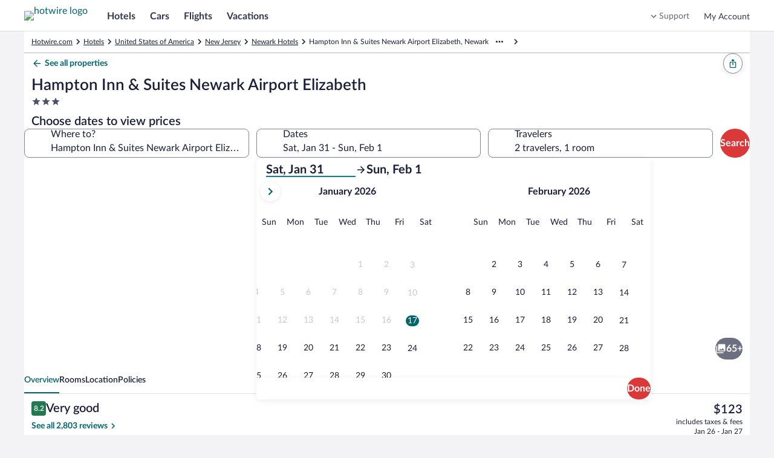

--- FILE ---
content_type: text/html; charset=utf-8
request_url: https://www.hotwire.com/Newark-Hotels-Country-Inn-Suites-By-Radisson.h916322.Hotel-Information
body_size: 61057
content:
<!DOCTYPE html><html data-language="en_US" dir="ltr" lang="en"><head><link rel="preconnect" href="https://images.trvl-media.com"/><link rel="preconnect" href="https://a.travel-assets.com"/><link rel="dns-prefetch" href="https://a.travel-assets.com"/><link rel="preconnect" href="https://b.travel-assets.com"/><link rel="dns-prefetch" href="https://b.travel-assets.com"/><link rel="preconnect" href="https://c.travel-assets.com"/><link rel="dns-prefetch" href="https://c.travel-assets.com"/><link rel="preload" href="https://ak-secure.hotwirestatic.com/y/static/images/core/fonts/lato-latest/Lato-Regular.woff2" as="font" type="font/woff2" crossorigin=""/><link rel="preload" href="https://ak-secure.hotwirestatic.com/y/static/images/core/fonts/lato-latest/Lato-Semibold.woff2" as="font" type="font/woff2" crossorigin=""/><link rel="preload" href="https://ak-secure.hotwirestatic.com/y/static/images/core/fonts/lato-latest/Lato-Bold.woff2" as="font" type="font/woff2" crossorigin=""/><link rel="preload" href="https://c.travel-assets.com/blossom-flex-ui/mobx.9c0c08c7a56c9982b874.js" as="script"/><link rel="preload" href="https://c.travel-assets.com/blossom-flex-ui/egds.3f7f421d1eb8853c6e2a.js" as="script"/><link rel="preload" href="https://c.travel-assets.com/blossom-flex-ui/shared~TravelersField.24f1c3ffcbe441578b0a.js" as="script"/><link rel="preload" href="https://c.travel-assets.com/blossom-flex-ui/core.e2feee1e757654b55743.js" as="script"/><link rel="preload" href="https://c.travel-assets.com/blossom-flex-ui/bernie.522154de94c66c22c057.js" as="script"/><link rel="preload" href="https://c.travel-assets.com/blossom-flex-ui/app-store-wizard-state.5d64ef3792a542f2ebde.js" as="script"/><link rel="preload" href="https://c.travel-assets.com/blossom-flex-ui/graphql.e2806772720758296a70.js" as="script"/><link rel="preload" href="https://c.travel-assets.com/blossom-flex-ui/global-components.662ee4af2da7b322b012.js" as="script"/><link rel="preload" href="https://c.travel-assets.com/blossom-flex-ui/pap.f27c1c7891418710f2b8.js" as="script"/><link rel="preload" href="https://c.travel-assets.com/blossom-flex-ui/shared-ui.875e2009131b085ca945.js" as="script"/><link rel="preload" href="https://c.travel-assets.com/blossom-flex-ui/vendor.72050e9f18d3f876f93b.js" as="script"/><link rel="preload" href="https://c.travel-assets.com/blossom-flex-ui/app.b4976dbdf1d3f2557540.js" as="script"/><link rel="preload" href="https://c.travel-assets.com/blossom-flex-ui/shared-ui-retail-trips-providers.2b103ba38e8f66a44c4e.js" as="script"/><link rel="preload" href="https://c.travel-assets.com/blossom-flex-ui/shared-ui-lodging-fragments.0f4a4525ad4af697d819.js" as="script"/><link rel="preload" href="https://c.travel-assets.com/blossom-flex-ui/shared-ui-lodging-property-details.9f66caef36a4ad04683a.js" as="script"/><link rel="preload" href="https://c.travel-assets.com/blossom-flex-ui/shared-ui-retail-product-fragments.4eeb28c6e9cd9761f7cf.js" as="script"/><link rel="preload" href="https://c.travel-assets.com/blossom-flex-ui/shared-ui-customer-notifications.ac5d06c9eb31dfbd76a5.js" as="script"/><link rel="preload" href="https://c.travel-assets.com/blossom-flex-ui/shared-ui-trips-save-item.18b624544826d9788255.js" as="script"/><link rel="preload" href="https://c.travel-assets.com/blossom-flex-ui/shared-ui-retail-affiliates-stripe.79f75e067eafd22edcb5.js" as="script"/><link rel="preload" href="https://c.travel-assets.com/blossom-flex-ui/shared-ui-retail-product-review-details.1aab31df563aec030e56.js" as="script"/><link rel="preload" href="https://c.travel-assets.com/blossom-flex-ui/shared-ui-retail-multi-item-fragments.b899b2588921369c8786.js" as="script"/><link rel="preload" href="https://c.travel-assets.com/blossom-flex-ui/shared-ui-retail-product-location-section.fd32dbeef67b39962cd2.js" as="script"/><link rel="preload" href="https://c.travel-assets.com/blossom-flex-ui/shared-ui-retail-dynamic-map.ad5ad50c3bd7102c3481.js" as="script"/><link rel="preload" href="https://c.travel-assets.com/blossom-flex-ui/shared-ui-lodging-property-search.e32cd12fb643995f0976.js" as="script"/><link rel="preload" href="https://c.travel-assets.com/blossom-flex-ui/shared-ui-retail-product-random-access-one.a583728a0d93696d712e.js" as="script"/><link rel="preload" href="https://c.travel-assets.com/blossom-flex-ui/shared-ui-global-navigation-header.cb6cfad020d5d62710fc.js" as="script"/><link rel="preload" href="https://c.travel-assets.com/blossom-flex-ui/shared-ui-retail-customer-direct-feedback.00d007bda41a5eccfaad.js" as="script"/><link rel="preload" href="https://c.travel-assets.com/blossom-flex-ui/shared-ui-shopping-search-criteria-providers.946a89f36bdbf5bca3d1.js" as="script"/><link rel="preload" href="https://c.travel-assets.com/blossom-flex-ui/shared-ui-retail-loyalty-dialog-with-trigger-fragments.e6b705a6ca6fae434cb8.js" as="script"/><link rel="preload" href="https://c.travel-assets.com/blossom-flex-ui/shared-ui-retail-social-share-social-share-button.dfe6591fe451c52ee0d1.js" as="script"/><link rel="preload" href="https://c.travel-assets.com/blossom-flex-ui/shared-ui-retail-loyalty-account-summary.da05fee93ce9b7001fff.js" as="script"/><link rel="preload" href="https://c.travel-assets.com/blossom-flex-ui/shared-ui-retail-communication-center-preview-menu.8ea5af93daed2e999db1.js" as="script"/><link rel="preload" href="https://c.travel-assets.com/blossom-flex-ui/shared-ui-retail-product-rating-summary.40397842fe98c7f5a626.js" as="script"/><link rel="preload" href="https://c.travel-assets.com/blossom-flex-ui/eg-distances.09f4125ec03f68f2e58f.js" as="script"/><link rel="preload" href="https://c.travel-assets.com/blossom-flex-ui/shared-ui-retail-shopping-banner.6f90e9e0818281223810.js" as="script"/><link rel="preload" href="https://c.travel-assets.com/blossom-flex-ui/shared-ui-global-navigation-footer.cb709f1be9fa793605c4.js" as="script"/><link rel="preload" href="https://c.travel-assets.com/blossom-flex-ui/shared-ui-retail-shopping-tools-action-providers.01c760a384e31366af9e.js" as="script"/><link rel="preload" href="https://c.travel-assets.com/blossom-flex-ui/shared-ui-multi-item-operations-providers.9eef48c06bac7130d714.js" as="script"/><link rel="preload" href="https://c.travel-assets.com/blossom-flex-ui/uitk.14ae290acaf9f3b9c21b.js" as="script"/><link rel="preload" href="https://c.travel-assets.com/blossom-flex-ui/eg-maps.65cf096899b25afad489.js" as="script"/><link rel="preload" href="https://c.travel-assets.com/blossom-flex-ui/app-shared.340e630cec40922059d9.js" as="script"/><link rel="preload" href="https://c.travel-assets.com/blossom-flex-ui/blossom-FlexPage.d771aae66f66e8816a2b.js" as="script"/><link rel="preload" href="https://c.travel-assets.com/blossom-flex-ui/l10nBundle/en_US.86b5c2602623cbf0f05f.js" as="script"/><meta charSet="utf-8"/><meta http-equiv="x-ua-compatible" content="IE=edge,chrome=1"/><meta name="viewport" content="width=device-width, initial-scale=1.0"/><meta name="apple-mobile-web-app-capable" content="yes"/><meta name="mobile-web-app-capable" content="yes"/><meta name="theme-color" content="#000000"/><link type="image/x-icon" href="/favicon.ico" sizes="16x16 32x32" rel="shortcut icon"/><link type="image/x-icon" href="/favicon.ico" sizes="16x16 32x32" rel="icon"/><link rel="apple-touch-icon" href="/favicon.ico"/><style>:root {--color__accent__1: #216BDE;--color__accent__2: #038489;--color__accent__1__500: #038489;--avatar__corner_radius: 2500rem;--avatar__border_color: #CACCD2;--avatar__border_width: 1px;--avatar__standard__background_color: #4D5167;--avatar__standard__text_color: #FFFFFF;--avatar__standard__icon__fill_color: #FFFFFF;--avatar__small__sizing: 1.5rem;--avatar__small__icon__sizing: 1rem;--avatar__small__font_size: 0.75rem;--avatar__small__font_weight: 700;--avatar__small__font_line_height: 1rem;--avatar__medium__sizing: 2.25rem;--avatar__medium__icon__sizing: 1.125rem;--avatar__medium__font_size: 0.75rem;--avatar__medium__font_weight: 700;--avatar__medium__font_line_height: 1rem;--avatar__large__sizing: 3rem;--avatar__large__icon__sizing: 1.5rem;--avatar__large__font_size: 1rem;--avatar__large__font_weight: 700;--avatar__large__font_line_height: 1.25rem;--avatar__extra_large__sizing: 4rem;--avatar__extra_large__icon__sizing: 2rem;--avatar__extra_large__font_size: 1.25rem;--avatar__extra_large__font_weight: 700;--avatar__extra_large__font_line_height: 1.5rem;--avatar__missing__fill__url: url([data-uri]);--avatar__group__small_item__sizing_width: 1rem;--avatar__group__medium_item__sizing_width: 1.5rem;--avatar__group__large_item__sizing_width: 2rem;--action_list_item__separator__border_color: #CACCD2;--action_list_item__separator__border_width: 1px;--card__corner_radius: 1rem;--action_list_item__container__icon__sizing: 1.5rem;--action_list_item__container__spacing_between: 0.75rem;--action_list_item__touch_target__sizing: 3rem;--action_list_item__focus__border_color: #038489;--action_list_item__focus__border_width: 2px;--action_list_item__disabled__opacity: 0.36;--action_list_item__content__spacing_inner_vert: 0.75rem;--action_list_item__content__standard__spacing_inner_horiz: 0.75rem;--action_list_item__content__relaxed__spacing_inner_horiz: 1.5rem;--action_list_item__active__background_color: #ECF9F9;--action_list_item__hover__background_color: #ECF9F9;--action_list_item__container__icon__fill_color: #31374F;--badge__corner_radius: 0.25rem;--badge__text__spacing_inner_left: 0.25rem;--badge__text__font_weight: 700;--badge__spacing_inner_horiz: 0.5rem;--sizing__0x__quarter: 1px;--border_color__muted: #CACCD2;--badge__small__font_size: 0.688rem;--badge__small__sizing: 1rem;--badge__large__font_size: 0.75rem;--badge__large__sizing: 1.5rem;--badge__program__trip_savings__background_color: #DB3939;--badge__program__trip_savings__text_color: #FFFFFF;--badge__program__deal__background_color: #DB3939;--badge__program__deal__text_color: #FFFFFF;--badge__program__member__background_color: #DB3939;--badge__program__member__text_color: #FFFFFF;--badge__notification__background_color: #A7183C;--badge__notification__text_color: #FFFFFF;--badge__saved__background_color: #E61E43;--badge__saved__text_color: #FFFFFF;--badge__program__vip__background_color: #191E3B;--badge__program__vip__text_color: #FFFFFF;--badge__loyalty__extra_high_tier__background_color: #191E3B;--badge__loyalty__extra_high_tier__text_color: #FFFFFF;--badge__loyalty__high_tier__background_color: #676A7D;--badge__loyalty__high_tier__text_color: #FFFFFF;--badge__loyalty__middle_tier__background_color: #676A7D;--badge__loyalty__middle_tier__text_color: #FFFFFF;--badge__loyalty__low_tier__background_color: #4D086C;--badge__loyalty__low_tier__text_color: #FFFFFF;--badge__sponsored__background_color: #FFFFFF;--badge__sponsored__text_color: #191E3B;--badge__viewed__background_color: #FFFFFF;--badge__viewed__text_color: #191E3B;--badge__family_friendly__background_color: #DFE0E4;--badge__family_friendly__text_color: #191E3B;--badge__program__supplier_promo__background_color: #FFFFFF;--badge__program__supplier_promo__text_color: #038489;--badge__notification_1__background_color: #DB3939;--badge__notification_1__border_width: 1px;--badge__notification_1__border_color: #FFFFFF;--badge__notification_1__text_color: #FFFFFF;--badge__notification_1__font_size: 0.688rem;--badge__notification_1__font_leading: 0.875rem;--badge__notification__spacing_inner_vert: 2px;--badge__notification__spacing_inner_horiz: 0.25rem;--badge__notification_2__background_color: #FFFFFF;--badge__notification_2__text_color: #191E3B;--badge__notification_2__font_size: 0.688rem;--badge__notification_2__font_leading: 0.875rem;--badge__notification_dot__background_color: #E61E43;--badge__notification_dot__sizing: 0.375rem;--sizing__2x: 0.5rem;--badge__large__content__spacing_between: 0.25rem;--badge__small__font_weight: 500;--badge__small__font_line_height: 0.875rem;--badge__small__sizing_height: 1rem;--badge__large__font_weight: 500;--badge__large__font_line_height: 1rem;--badge__large__sizing_height: 1.5rem;--spacing__0x__half: 2px;--badge__small__spacing_inner_horiz: 0.25rem;--spacing__1x: 0.25rem;--badge__large__spacing_inner_horiz: 0.5rem;--badge__large__icon_only__sizing: 1.5rem;--badge__icon_only__corner_radius: 2500rem;--font__weight__500: 500;--badge__utility_standard__background_color: #DFE0E4;--badge__utility_standard__text_color: #191E3B;--badge__utility_standard__icon__fill_color: #31374F;--badge__utility_emphasis__background_color: #101010;--badge__utility_emphasis__text_color: #FFFFFF;--badge__utility_emphasis__icon__fill_color: #FFFFFF;--badge__info__background_color: #818494;--badge__info__text_color: #FFFFFF;--badge__info__icon__fill_color: #FFFFFF;--badge__featured__background_color: #F5A5A5;--badge__featured__text_color: #191E3B;--badge__featured__icon__fill_color: #31374F;--badge__brand__background_color: #DB3939;--badge__brand__text_color: #FFFFFF;--badge__brand__icon__fill_color: #FFFFFF;--badge__warning__background_color: #A7183C;--badge__warning__text_color: #FFFFFF;--badge__warning__icon__fill_color: #FFFFFF;--badge__positive__background_color: #227950;--badge__positive__text_color: #FFFFFF;--badge__positive__icon__fill_color: #FFFFFF;--badge__loyalty__low_tier__icon__fill_color: #FFFFFF;--badge__loyalty__middle_tier__icon__fill_color: #FFFFFF;--badge__loyalty__high_tier__icon__fill_color: #FFFFFF;--badge__loyalty__extra_high_tier__icon__fill_color: #FFFFFF;--badge__global_loyalty__standard__background_color: #191E3B;--badge__global_loyalty__standard__text_color: #FFFFFF;--badge__global_loyalty__standard__icon__fill_color: #FFFFFF;--badge__global_loyalty__low_tier__background_color: #4D5167;--badge__global_loyalty__low_tier__text_color: #FFFFFF;--badge__global_loyalty__low_tier__icon__fill_color: #FFFFFF;--badge__global_loyalty__middle_tier__background_color: #676A7D;--badge__global_loyalty__middle_tier__text_color: #FFFFFF;--badge__global_loyalty__middle_tier__icon__fill_color: #FFFFFF;--badge__global_loyalty__high_tier__background_color: #CACCD2;--badge__global_loyalty__high_tier__text_color: #191E3B;--badge__global_loyalty__high_tier__icon__fill_color: #191E3B;--badge__global_loyalty__extra_high_tier__background_color: #CACCD2;--badge__global_loyalty__extra_high_tier__text_color: #191E3B;--badge__global_loyalty__extra_high_tier__icon__fill_color: #191E3B;--badge__program__vip__icon__fill_color: #FFFFFF;--badge__program__deal__icon__fill_color: #FFFFFF;--badge__program__member__icon__fill_color: #FFFFFF;--badge__program__trip_savings__icon__fill_color: #FFFFFF;--badge__program__supplier_promo__icon__fill_color: #038489;--badge__program__virtual_market_coach__background_color: #A90808;--badge__program__virtual_market_coach__text_color: #FFFFFF;--badge__notification__dot__sizing: 0.5rem;--badge__notification__count__sizing_height: 1rem;--spacing__4x: 1rem;--badge__notification__count__font: [object Object];--badge__notification__count__font_size: 0.688rem;--badge__notification__count__font_weight: 500;--badge__notification__count__font_line_height: 0.875rem;--badge__notification__unread__background_color: #DB3939;--badge__notification__count__unread__text_color: #FFFFFF;--badge__notification__activity__background_color: #A7183C;--badge__notification__count__activity__text_color: #FFFFFF;--badge__notification__action__background_color: #DB3939;--badge__notification__count__action__text_color: #FFFFFF;--badge__notification__default__background_color: #4D5167;--badge__notification__count__default__text_color: #FFFFFF;--badge__notification__inverse__background_color: #FFFFFF;--badge__notification__count__inverse__text_color: #191E3B;--banner__heading__text_color: #FFFFFF;--banner__description__text_color: #FFFFFF;--banner__link__text_color: #FFFFFF;--banner__icon__fill_color: #FFFFFF;--banner__corner_radius: 1rem;--banner__standard__spacing_inner: 0.75rem;--banner__critical__background_color: #4D5167;--banner__error__background_color: #A7183C;--banner__full_width__max__sizing_width: 78rem;--banner__link__default__text_decoration: underline;--banner__link__hover__text_decoration: underline;--banner__link__active__text_decoration: underline;--sizing__0x: 0px;--breadcrumb__link_crumb__default__text_color: #676A7D;--breadcrumb__crumb__font_size: 0.75rem;--breadcrumb__crumb__font_weight: 400;--breadcrumb__crumb__font_line_height: 1rem;--breadcrumb__link_crumb__hover__text_color: #676A7D;--breadcrumb__link_crumb__hover__text_decoration: underline;--breadcrumb__link_crumb__active__text_color: #676A7D;--breadcrumb__link_crumb__active__text_decoration: underline;--breadcrumb__current_crumb__text_color: #191E3B;--breadcrumb__child_crumbs__text_color: #191E3B;--breadcrumb__parent_crumbs__text_color: #676A7D;--button__icon_only__corner_radius: 2500rem;--button__label__font_weight: 700;--button__secondary__active__border_color: #C21E1E;--button__secondary__hover__background_color: #FFFFFF;--button__secondary__hover__text_color: #C21E1E;--button__secondary__hover__icon__fill_color: #C21E1E;--button__secondary__inverse__hover__background_color: rgba(255, 255, 255, 0.15);--button__secondary__inverse__hover__text_color: #FFFFFF;--button__secondary__inverse__hover__icon__fill_color: #FFFFFF;--button__secondary__inverse__active__border_color: #FFFFFF;--button__tertiary__hover__background_color: #ECF9F9;--button__tertiary__hover__text_color: #00656C;--button__tertiary__hover__icon__fill_color: #00656C;--button__tertiary__inverse__hover__background_color: rgba(255, 255, 255, 0.15);--button__tertiary__inverse__hover__text_color: #FFFFFF;--button__tertiary__inverse__hover__icon__fill_color: #FFFFFF;--button__floating_action__hover__background_color: #FFFFFF;--button__floating_action__hover__icon__fill_color: #DB3939;--button__floating__hover__background_color: #FFFFFF;--button__floating__hover__text_color: #DB3939;--button__floating__hover__icon__fill_color: #DB3939;--button__paging__hover__background_color: #FFFFFF;--button__paging__hover__icon__fill_color: #DB3939;--button__paging__overlay__hover__background_color: rgba(16, 16, 16, 0.72);--button__paging__overlay__hover__icon__fill_color: #FFFFFF;--button__overlay__hover__background_color: rgba(16, 16, 16, 0.72);--button__overlay__hover__text_color: #FFFFFF;--button__overlay__hover__icon__fill_color: #FFFFFF;--sizing__0x__half: 2px;--button__disabled__opacity: 0.36;--button__small__spacing_inner_vert: 0.25rem;--button__small__spacing_inner_horiz: 0.75rem;--button__small__label__font_size: 0.75rem;--button__small__label__font_line_height: 1rem;--button__small__sizing_height: 2rem;--button__small__icon__sizing: 1rem;--button__small__content__spacing_between: 0.25rem;--button__icon_only__small__sizing: 2rem;--button__icon_only__small__icon__sizing: 1rem;--button__medium__spacing_inner_vert: 0.25rem;--button__medium__spacing_inner_horiz: 1rem;--button__medium__label__font_size: 1rem;--button__medium__label__font_line_height: 1.25rem;--button__medium__sizing_height: 2.25rem;--button__medium__icon__sizing: 1.125rem;--button__medium__content__spacing_between: 0.5rem;--button__icon_only__medium__sizing: 2.25rem;--button__icon_only__medium__icon__sizing: 1.125rem;--button__large__spacing_inner_vert: 0.25rem;--button__large__spacing_inner_horiz: 1rem;--button__large__label__font_size: 1rem;--button__large__label__font_line_height: 1.25rem;--button__large__sizing_height: 3rem;--button__large__icon__sizing: 1.125rem;--button__large__content__spacing_between: 0.5rem;--button__icon_only__large__sizing: 3rem;--button__icon_only__large__icon__sizing: 1.5rem;--spacing__2x: 0.5rem;--button__primary__default__background_color: #DB3939;--button__primary__default__text_color: #FFFFFF;--button__corner_radius: 2500rem;--button__primary__hover__background_color: #C21E1E;--button__primary__active__background_color: #C21E1E;--button__primary__inverse__default__background_color: #FFFFFF;--button__primary__inverse__default__text_color: #DB3939;--button__primary__inverse__hover__background_color: #FFFFFF;--button__primary__inverse__hover__text_color: #C21E1E;--button__primary__inverse__active__background_color: #FFFFFF;--button__primary__inverse__active__text_color: #C21E1E;--button__floating__elevation: 0px 2px 0.75rem rgba(16, 16, 16, 0.08);--button__secondary__default__border_color: #DB3939;--button__secondary__border_width: 1px;--button__secondary__default__background_color: #FFFFFF;--button__secondary__default__text_color: #DB3939;--button__secondary__default__icon__fill_color: #DB3939;--global_navigation__button__secondary__default__background_color: #FFFFFF;--global_navigation__button__secondary__default__border_color: #DB3939;--global_navigation__button__secondary__default__text_color: #DB3939;--global_navigation__button__secondary__default__icon__fill_color: #DB3939;--global_navigation__button__secondary__hover__background_color: #FFFFFF;--global_navigation__button__secondary__hover__border_color: #C21E1E;--global_navigation__button__secondary__hover__text_color: #C21E1E;--global_navigation__button__secondary__hover__icon__fill_color: #C21E1E;--button__secondary__active__background_color: #FFF5F5;--button__secondary__active__text_color: #C21E1E;--button__secondary__active__icon__fill_color: #C21E1E;--global_navigation__button__secondary__active__background_color: #FFF5F5;--global_navigation__button__secondary__active__border_color: #DB3939;--global_navigation__button__secondary__active__text_color: #C21E1E;--global_navigation__button__secondary__active__icon__fill_color: #C21E1E;--button__secondary__inverse__default__background_color: rgba(255, 255, 255, 0);--button__secondary__inverse__default__text_color: #FFFFFF;--button__secondary__inverse__default__icon__fill_color: #FFFFFF;--button__secondary__inverse__default__border_color: #FFFFFF;--button__secondary__inverse__active__background_color: rgba(255, 255, 255, 0.25);--button__secondary__inverse__active__text_color: #FFFFFF;--button__secondary__inverse__active__icon__fill_color: #FFFFFF;--button__tertiary__default__background_color: rgba(255, 255, 255, 0);--button__tertiary__default__text_color: #038489;--button__tertiary__default__icon__fill_color: #038489;--button__tertiary__corner_radius: 2500rem;--global_navigation__button__tertiary__default__background_color: rgba(255, 255, 255, 0);--global_navigation__button__tertiary__default__border_color: #999CA8;--global_navigation__button__tertiary__default__text_color: #31374F;--global_navigation__button__tertiary__default__icon__fill_color: #31374F;--global_navigation__button__tertiary__corner_radius: 2500rem;--global_navigation__button__tertiary__font_weight: 700;--global_navigation__button__tertiary__small__label__font_size: 0.75rem;--global_navigation__button__tertiary__small__label__font_line_height: 1rem;--global_navigation__button__tertiary__medium__label__font_size: 0.875rem;--global_navigation__button__tertiary__medium__label__font_line_height: 1.125rem;--global_navigation__button__tertiary__large__label__font_size: 1rem;--global_navigation__button__tertiary__large__label__font_line_height: 1.25rem;--global_navigation__button__tertiary__hover__background_color: rgba(255, 255, 255, 0);--global_navigation__button__tertiary__hover__text_color: #31374F;--global_navigation__button__tertiary__hover__icon__fill_color: #31374F;--button__tertiary__active__background_color: #ECF9F9;--button__tertiary__active__text_color: #00656C;--button__tertiary__active__icon__fill_color: #00656C;--global_navigation__button__tertiary__active__background_color: rgba(255, 255, 255, 0);--global_navigation__button__tertiary__active__border_color: #999CA8;--global_navigation__button__tertiary__active__text_color: #DB3939;--global_navigation__button__tertiary__active__icon__fill_color: #DB3939;--button__tertiary__inverse__default__background_color: rgba(255, 255, 255, 0);--button__tertiary__inverse__default__text_color: #FFFFFF;--button__tertiary__inverse__default__icon__fill_color: #FFFFFF;--global_navigation__button__tertiary__inverse__default__background_color: rgba(255, 255, 255, 0);--global_navigation__button__tertiary__inverse__default__text_color: #FFFFFF;--global_navigation__button__tertiary__inverse__default__icon__fill_color: #FFFFFF;--global_navigation__button__tertiary__inverse__hover__background_color: rgba(255, 255, 255, 0);--global_navigation__button__tertiary__inverse__hover__text_color: #FFFFFF;--global_navigation__button__tertiary__inverse__hover__icon__fill_color: #FFFFFF;--button__tertiary__inverse__active__background_color: rgba(255, 255, 255, 0.25);--button__tertiary__inverse__active__text_color: #FFFFFF;--button__tertiary__inverse__active__icon__fill_color: #FFFFFF;--global_navigation__button__tertiary__inverse__active__background_color: rgba(255, 255, 255, 0);--global_navigation__button__tertiary__inverse__active__text_color: #FFFFFF;--global_navigation__button__tertiary__inverse__active__icon__fill_color: #FFFFFF;--button__tertiary__small__spacing_inner_horiz: 0.5rem;--button__tertiary__medium__spacing_inner_horiz: 0.5rem;--button__tertiary__large__spacing_inner_horiz: 0.5rem;--button__floating__default__background_color: #FFFFFF;--button__floating__default__text_color: #DB3939;--button__floating__default__icon__fill_color: #DB3939;--button__floating__spacing_inner_vert: 0.25rem;--button__floating__spacing_inner_horiz: 1rem;--button__floating__label__font_size: 1rem;--button__floating__label__font_line_height: 1.25rem;--button__floating__sizing_height: 2.25rem;--button__floating__icon__sizing: 1.125rem;--button__floating__corner_radius: 2500rem;--button__floating__content__spacing_between: 0.5rem;--button__floating__active__background_color: #FFF5F5;--button__floating__active__text_color: #DB3939;--button__floating__active__icon__fill_color: #DB3939;--button__floating_action__default__background_color: #FFFFFF;--button__floating_action__default__icon__fill_color: #DB3939;--button__floating_action__corner_radius: 2500rem;--button__floating_action__elevation: 0px 2px 0.75rem rgba(16, 16, 16, 0.08);--button__floating_action__sizing: 3rem;--button__floating_action__icon__sizing: 1.5rem;--button__floating_action__offset_bottom: 0.75rem;--button__floating_action__offset_right: 0.75rem;--button__floating_action__active__background_color: #FFF5F5;--button__floating_action__active__icon__fill_color: #DB3939;--button__paging__default__background_color: #FFFFFF;--button__paging__default__icon__fill_color: #DB3939;--button__paging__corner_radius: 2500rem;--button__paging__border_width: 0px;--button__paging__elevation: 0px 2px 0.75rem rgba(16, 16, 16, 0.08);--button__paging__sizing: 2rem;--button__paging__icon__sizing: 1.5rem;--button__paging__active__background_color: #ECF9F9;--button__paging__active__icon__fill_color: #DB3939;--button__paging__touch_target__sizing: 3rem;--button__paging__overlay__default__background_color: rgba(16, 16, 16, 0.56);--button__paging__overlay__default__icon__fill_color: #FFFFFF;--button__paging__overlay__active__background_color: rgba(16, 16, 16, 0.92);--button__paging__overlay__active__icon__fill_color: #FFFFFF;--button__overlay__default__background_color: rgba(16, 16, 16, 0.56);--button__overlay__default__text_color: #FFFFFF;--button__overlay__default__icon__fill_color: #FFFFFF;--button__overlay__active__background_color: rgba(16, 16, 16, 0.92);--button__overlay__active__text_color: #FFFFFF;--button__overlay__active__icon__fill_color: #FFFFFF;--font__weight__400: 400;--button__primary__default__icon__fill_color: #FFFFFF;--button__primary__hover__text_color: #FFFFFF;--button__primary__hover__icon__fill_color: #FFFFFF;--button__primary__active__text_color: #FFFFFF;--button__primary__active__icon__fill_color: #FFFFFF;--button__primary_alt__default__background_color: #DB3939;--button__primary_alt__default__text_color: #FFFFFF;--button__primary_alt__default__icon__fill_color: #FFFFFF;--button__primary_alt__hover__background_color: #C21E1E;--button__primary_alt__hover__text_color: #FFFFFF;--button__primary_alt__hover__icon__fill_color: #FFFFFF;--button__primary_alt__active__background_color: #C21E1E;--button__primary_alt__active__text_color: #FFFFFF;--button__primary_alt__active__icon__fill_color: #FFFFFF;--button_toggle__unselected__border_color: #999CA8;--button_toggle__unselected__border_width: 1px;--sizing__12x: 3rem;--button_toggle__default__background_color: #FFFFFF;--button_toggle__unselected__text_color: #676A7D;--button_toggle__corner_radius: 0.5rem;--button_toggle__inline__sizing_height: 2.25rem;--button_toggle__spacing_inner_vert: 0.5rem;--button_toggle__spacing_inner_horiz: 0.5rem;--button_toggle__hover__background_color: #ECF9F9;--button_toggle__active__background_color: #ECF9F9;--button_toggle__inline__icon__sizing: 1.125rem;--button_toggle__inline__regular__font_size: 0.875rem;--button_toggle__inline__regular__font_weight: 400;--button_toggle__inline__regular__font_line_height: 1.125rem;--button_toggle__stacked__icon__sizing: 1.5rem;--button_toggle__stacked__bold__font_size: 0.688rem;--button_toggle__stacked__bold__font_weight: 700;--button_toggle__stacked__bold__font_line_height: 0.875rem;--button_toggle__stacked__regular__font_size: 0.688rem;--button_toggle__stacked__regular__font_weight: 400;--button_toggle__stacked__regular__font_line_height: 0.875rem;--button_toggle__unselected__icon__fill_color: #676A7D;--button_toggle__selected__border_color: #676A7D;--button_toggle__selected__border_width: 2px;--button_toggle__selected__icon__fill_color: #191E3B;--button_toggle__selected__text_color: #191E3B;--button_toggle__focus__border_color: #038489;--button_toggle__focus__border_width: 2px;--calendar__selection__mid_range__background_color: #ECF9F9;--text_color__standard: #191E3B;--calendar__selection__handle__background_color: #DB3939;--calendar__day__name__text_color: #676A7D;--background_color__base: #FFFFFF;--motion__duration__3: 200ms;--calendar__hover__border_color: #676A7D;--calendar__hover__border_width: 2px;--duration__standard__small: 100ms;--calendar__cell__border_color: #CACCD2;--text_color__muted: #818494;--calendar__month__name__text_color: #191E3B;--calendar__selection__handle__rounded__corner_radius: 0.5rem;--calendar__selection__handle__circle__corner_radius: 2500rem;--calendar__month__sizing_height: 3rem;--calendar__month__spacing_outer_bottom: 1rem;--calendar__layout__columns__spacing_between: 3rem;--calendar__layout__rows__spacing_between: 3rem;--calendar__month__name__font_size: 1rem;--calendar__month__name__font_weight: 700;--calendar__month__name__font_line_height: 1.25rem;--calendar__day__name__font_size: 0.875rem;--calendar__day__name__font_weight: 400;--calendar__day__name__font_line_height: 1.125rem;--calendar__day__spacing_outer_bottom: 1rem;--sizing__1x: 0.25rem;--calendar__month_table__rows__spacing_between: 2px;--sizing__1x__half: 0.375rem;--calendar__background_color: #FFFFFF;--spacing__5x: 1.25rem;--spacing__8x: 2rem;--calendar_navigation__outset__vertical__spacing_between: 1rem;--font__text_decoration__underline: underline;--background_color__action__default: #DB3939;--corner_radius__10000x: 2500rem;--text_color__action__default: #038489;--text_color__inverse: #FFFFFF;--font__weight__700: 700;--opacity__100: 1;--background_color__low_elevation: #FFFFFF;--font__size__400: 1rem;--font__line_height__400: 1.25rem;--font__size__300: 0.875rem;--font__line_height__300: 1.125rem;--day_template__availability__background_color: #CACCD2;--sizing__4x: 1rem;--spacing__0x: 0px;--sizing__6x: 1.5rem;--sizing__9x: 2.25rem;--corner_radius__0x: 0px;--calendar__day_template__event_bar__default__icon__fill_color: #676A7D;--calendar__day_template__event_bar__default__background_color: #676A7D;--calendar__day_template__event_bar__default__border_color: #676A7D;--calendar__day_template__event_bar__default__line_fill__fill_color: #999CA8;--calendar__day_template__event_bar__base__background_color: #FFFFFF;--calendar__day_template__event_bar__emphasis__icon__fill_color: #31374F;--calendar__day_template__event_bar__emphasis__background_color: #31374F;--calendar__day_template__event_bar__emphasis__border_color: #31374F;--calendar__day_template__event_bar__emphasis__line_fill__fill_color: #676A7D;--calendar__day_template__event_bar__muted__icon__fill_color: #818494;--calendar__day_template__event_bar__muted__background_color: #818494;--calendar__day_template__event_bar__muted__border_color: #818494;--calendar__day_template__event_bar__muted__line_fill__fill_color: #B1B3BD;--calendar__day_template__event_bar__positive__icon__fill_color: #227950;--calendar__day_template__event_bar__positive__background_color: #227950;--calendar__day_template__event_bar__positive__border_color: #227950;--calendar__day_template__event_bar__positive__line_fill__fill_color: #8FDE96;--calendar__day_template__event_bar__negative__icon__fill_color: #A7183C;--calendar__day_template__event_bar__negative__background_color: #A7183C;--calendar__day_template__event_bar__negative__border_color: #A7183C;--calendar__day_template__event_bar__negative__line_fill__fill_color: #FDB4BA;--calendar__day_template__event_bar__primary__icon__fill_color: #DB3939;--calendar__day_template__event_bar__primary__background_color: #DB3939;--calendar__day_template__event_bar__primary__border_color: #DB3939;--calendar__day_template__event_bar__primary__line_fill__fill_color: #89DDDF;--sizing__8x: 2rem;--corner_radius__max: 2500rem;--spacing__3x: 0.75rem;--text_color__light: #FFFFFF;--opacity__disabled: 0.36;--card__bordered__border_color: #CACCD2;--card__bordered__border_width: 1px;--card__primary__background_color: #FFFFFF;--card__secondary__background_color: #F3F3F5;--card__highlight__background_color: #F3F3F5;--card__theme_global_loyalty__standard__background_color: #191E3B;--card__theme_global_loyalty__low_tier__background_color: #31374F;--card__theme_global_loyalty__middle_tier__background_color: #676A7D;--card__theme_global_loyalty__high_tier__background_color: #676A7D;--card__theme_global_loyalty__extra_high_tier__background_color: #191E3B;--card__spacing_inner: 0.75rem;--card__standard__spacing_inner: 1rem;--card__placeholder__light__background_color: #B1B3BD;--card__placeholder__dark__background_color: #999CA8;--card__selected__border_color: #676A7D;--card__selected__border_width: 2px;--card__content_section__separator__border_color: #CACCD2;--card__content_section__separator__border_width: 1px;--card__icon__fill_color: #31374F;--card__featured__header__background_color: #DB3939;--card__featured__header__text_color: #FFFFFF;--card__featured__header__spacing_inner_vert: 0.5rem;--card__featured__header__spacing_inner_horiz: 0.75rem;--card__featured__header__standard__spacing_inner_vert: 0.75rem;--card__featured__header__standard__spacing_inner_horiz: 1rem;--card__featured__header__font_size: 0.875rem;--card__featured__header__font_weight: 700;--card__featured__header__font_line_height: 1.125rem;--card__focus__border_color: #038489;--card__focus__border_width: 2px;--card__theme_brand__dark__background_color: #191E3B;--card__theme_brand__accent__background_color: #038489;--card__theme_brand__header__text_color: #FFFFFF;--duration__exit__small: 200ms;--carousel__pagination_dots__overlay__vertical__spacing_between: 0.75rem;--carousel__pagination_dots__overlay__sizing_height: 1.5rem;--carousel__pagination_dots__overlay__sizing_width: 4.5rem;--carousel__pagination_dots__touch_target__sizing_height: 1.5rem;--carousel__pagination_dots__default__sizing: 0.375rem;--carousel__pagination_dots__overlay__default__background_color: rgba(16, 16, 16, 0.56);--carousel__pagination_dots__overlay__corner_radius: 2500rem;--carousel__pagination_dots__static_touch_target__sizing: 2.75rem;--carousel__pagination_dots__static_touch_target__vertical__spacing_between: 2px;--carousel__pagination_dots__inset__default__fill_color: #CACCD2;--carousel__pagination_dots__offset__default__fill_color: #818494;--carousel__pagination_dots__touch_target__sizing_width: 0.75rem;--carousel__pagination_dots__inset__focus__fill_color: #FFFFFF;--carousel__pagination_dots__offset__focus__fill_color: #00656C;--carousel__pagination_dots__focus__sizing: 0.5rem;--carousel__pagination_dots__inset__truncate__fill_color: #CACCD2;--carousel__pagination_dots__offset__truncate__fill_color: #818494;--carousel__pagination_dots__truncate__sizing: 0.25rem;--checkbox__label__font_size: 0.875rem;--checkbox__error__text_color: #A7183C;--checkbox__error__font_size: 0.75rem;--checkbox__error__font_leading: 1rem;--checkbox__disabled__opacity: 0.36;--checkbox__unselected__default__background_color: #FFFFFF;--checkbox__unselected__default__border_color: #999CA8;--checkbox__unselected__default__border_width: 1px;--checkbox__label__font_leading: 1.125rem;--checkbox__sizing: 1.125rem;--checkbox__icon__fill_color: #FFFFFF;--checkbox__corner_radius: 0.25rem;--checkbox__unselected__focus__border_color: #038489;--checkbox__unselected__focus__border_width: 2px;--checkbox__unselected__hover__border_color: #038489;--checkbox__unselected__hover__border_width: 1px;--checkbox__selected__default__background_color: #038489;--checkbox__selected__default__border_color: #038489;--checkbox__selected__focus__border_color: #038489;--checkbox__label__text_color: #676A7D;--checkbox__label__font_weight: 400;--checkbox__price__text_color: #676A7D;--checkbox__price__font_size: 0.875rem;--checkbox__price__font_weight: 400;--checkbox__price__font_leading: 1.125rem;--checkbox__error__spacing_outer_top: 2px;--checkbox__description__text_color: #676A7D;--checkbox__description__font_size: 0.75rem;--checkbox__description__font_weight: 400;--checkbox__description__font_leading: 1rem;--checkbox__description__spacing_outer_top: 2px;--input__required_indicator__text_color: #A7183C;--date_picker__toolbar__input__focus__border_color: #038489;--date_picker__toolbar__input__focus__border_width: 2px;--date_picker__toolbar__input__placeholder__text_color: #818494;--date_picker__toolbar__input__font_size: 1.25rem;--date_picker__toolbar__input__font_weight: 700;--date_picker__toolbar__input__font_line_height: 1.5rem;--date_picker__toolbar__filled__text_color: #191E3B;--date_picker__calendar__month__spacing_outer_vert: 0.75rem;--date_picker__calendar__month_year__text_color: #191E3B;--date_picker__calendar__month_year__sizing_height: 1.125rem;--date_picker__calendar__month_year__font_size: 0.875rem;--date_picker__calendar__month_year__font_weight: 500;--date_picker__calendar__month_year__font_line_height: 1.125rem;--date_picker__calendar__month_year__spacing_outer_bottom: 1rem;--date_picker__calendar__day_of_week__text_color: #676A7D;--date_picker__calendar__day_of_week__sizing_height: 1rem;--date_picker__calendar__day_of_week__font_size: 0.75rem;--date_picker__calendar__day_of_week__font_weight: 400;--date_picker__calendar__day_of_week__font_line_height: 1rem;--date_picker__calendar__day_of_week__spacing_outer_bottom: 0.5rem;--date_picker__footer__caption__text_color: #676A7D;--date_picker__footer__caption__font_size: 0.688rem;--date_picker__footer__caption__font_weight: 400;--date_picker__footer__caption__font_line_height: 0.875rem;--date_picker__footer__spacing_inner: 0.75rem;--date_picker__calendar__background_color: #FFFFFF;--date_picker__toolbar__icon__fill_color: #676A7D;--date_picker__calendar__day_number__selected_range__background_color: #ECF9F9;--color__neutral__white: #FFFFFF;--date_picker__calendar__day_number__text_color: #191E3B;--date_picker__calendar__day_number__font_size: 0.875rem;--date_picker__calendar__day_number__font_weight: 400;--date_picker__calendar__day_number__font_line_height: 1.125rem;--date_picker__calendar__day_subtext__font_size: 0.688rem;--date_picker__calendar__day_subtext__font_weight: 400;--date_picker__calendar__day_subtext__font_line_height: 0.875rem;--date_picker__calendar__day_subtext_positive__text_color: #227950;--date_picker__calendar__day_subtext_positive__font_weight: 700;--date_picker__calendar__day_subtext_negative__text_color: #A7183C;--date_picker__calendar__day_subtext_negative__font_weight: 700;--date_picker__calendar__day_number__filled__background_color: #038489;--date_picker__calendar__day_number__filled__text_color: #FFFFFF;--date_picker__toolbar__spacing_inner_bottom: 0.5rem;--date_picker__toolbar__spacing_inner_horiz: 1rem;--date_picker__toolbar__border_color: #CACCD2;--date_picker__toolbar__border_width: 1px;--date_picker__footer__border_color: #CACCD2;--date_picker__footer__border_width: 1px;--date_picker__calendar__day_number__selected_same_date__border_color: #038489;--date_picker__calendar__day_number__selected_same_date__border_width: 2px;--corner_radius__one: 0.25rem;--date_range_grid__cell__price__default__text_color: #191E3B;--date_range_grid__cell__price__positive__text_color: #227950;--date_range_grid__cell__price__positive__font_size: 0.875rem;--date_range_grid__cell__price__positive__font_weight: 700;--date_range_grid__cell__price__positive__font_line_height: 1.125rem;--date_range_grid__cell__price__negative__text_color: #A7183C;--date_range_grid__cell__price__search__text_color: #038489;--date_range_grid__cell__sizing_height: 2.5rem;--date_range_grid__cell__border_color: #CACCD2;--date_range_grid__cell__sizing_width: 6rem;--date_range_grid__cell__column_header__background_color: #DFE0E4;--date_range_grid__cell__date__default__text_color: #191E3B;--date_range_grid__cell__date__font_size: 0.875rem;--date_range_grid__cell__date__font_weight: 400;--date_range_grid__cell__date__font_line_height: 1.125rem;--date_range_grid__cell__date__selected__background_color: #B0EBEC;--date_range_grid__cell__price__default__background_color: #FFFFFF;--date_range_grid__cell__price__font_size: 0.875rem;--date_range_grid__cell__price__font_weight: 400;--date_range_grid__cell__price__font_line_height: 1.125rem;--date_range_grid__column_row__price__selected__background_color: #ECF9F9;--date_range_grid__cell__price__hover__background_color: #ECF9F9;--date_range_grid__cell__price__active__background_color: #ECF9F9;--date_range_grid__cell__price__focus__border_color: #038489;--date_range_grid__cell__price__selected__background_color: #038489;--date_range_grid__cell__price__selected__text_color: #FFFFFF;--date_range_grid__cell__column_header__text_color: #191E3B;--date_range_grid__cell__column_header__icon__fill_color: #31374F;--date_range_grid__cell__column_header__font_size: 0.875rem;--date_range_grid__cell__column_header__font_weight: 700;--date_range_grid__cell__column_header__font_line_height: 1.125rem;--date_selector__playback__spacing_inner_top: 0.5rem;--date_selector__playback__spacing_inner_horiz: 1rem;--sizing__180x: 45rem;--date_selector__content__spacing_inner_top: 1rem;--date_selector__content__spacing_between: 1rem;--date_selector__content__large__spacing_inner_horiz: 1rem;--sheet__standard__background_color: #FFFFFF;--sheet__shadow: 0px 2px 0.75rem rgba(16, 16, 16, 0.08);--date_selector__playback__placeholder__text_color: #818494;--date_selector__playback__font_size: 1.25rem;--date_selector__playback__font_weight: 700;--date_selector__playback__font_line_height: 1.5rem;--date_selector__playback__filled__text_color: #191E3B;--date_selector__playback__focus__border_color: #038489;--date_selector__playback__focus__border_width: 2px;--spacing__10x: 2.5rem;--dialog__background_color: #FFFFFF;--dialog__corner_radius: 1rem;--dialog__spacing_outer_horiz: 3rem;--dialog__spacing_outer_vert: 6rem;--dialog__full_screen__max__sizing_width: 36rem;--dialog__full_screen__default__background_color: #FFFFFF;--dialog__full_screen__dark__background_color: #101010;--dialog__full_screen__canvas__background_color: #F3F3F5;--dialog__full_screen__spacing_inner_vert: 1rem;--dialog__action__spacing_between: 0.75rem;--dialog__full_screen__spacing_outer_horiz: 3rem;--error_summary__background_color: #A7183C;--error_summary__corner_radius: 1rem;--error_summary__link__default__text_color: #FFFFFF;--error_summary__heading__font_size: 0.875rem;--error_summary__spacing_inner_vert: 0.75rem;--error_summary__spacing_inner_horiz: 0.75rem;--error_summary__description__text_color: #FFFFFF;--error_summary__description__font_size: 0.875rem;--error_summary__description__font_weight: 400;--error_summary__description__font_line_height: 1.125rem;--error_summary__description__spacing_outer_top: 2px;--error_summary__heading__text_color: #FFFFFF;--error_summary__heading__font_weight: 700;--error_summary__heading__font_line_height: 1.125rem;--error_summary__link__font_size: 0.875rem;--error_summary__link__font_weight: 700;--error_summary__link__font_line_height: 1.125rem;--error_summary__link__spacing_outer_top: 0.5rem;--error_summary__link__default__text_decoration: underline;--error_summary__link__hover__text_color: #FFFFFF;--error_summary__link__hover__text_decoration: underline;--error_summary__link__active__text_color: #FFFFFF;--error_summary__link__active__text_decoration: underline;--expando__peek__content__font_size: 0.875rem;--expando__peek__content__font_weight: 400;--expando__peek__content__font_leading: 1.125rem;--expando__peek__trigger__spacing_outer_vert: 0.75rem;--expando__peek__content__text_color: #676A7D;--expando__link__spacing_outer_vert: 0.75rem;--expando__list__trigger_icon__spacing_between: 0.5rem;--expando__list__trigger__spacing_outer_top: 0.75rem;--expando__list__content__spacing_outer_top: 0.75rem;--expando__list__trigger_icon__medium__sizing: 1.5rem;--expando__list__trigger_icon__fill_color: #676A7D;--view__secondary__background_color: #F3F3F5;--font_face__family_stack: Lato, -apple-system, BlinkMacSystemFont, "Segoe UI", Roboto, "Helvetica Neue", Arial, sans-serif;--link__default__text_color: #038489;--font_face__family_name: Lato;--font_face__300__woff2_with_url: url(https://ak-secure.hotwirestatic.com/y/static/images/core/fonts/lato/Lato-Light.woff2);--font_face__300__woff_with_url: url(https://ak-secure.hotwirestatic.com/y/static/images/core/fonts/lato/Lato-Light.woff);--font_face__unicode_range: U+000-0FF;--font_face__400__woff2_with_url: url(https://ak-secure.hotwirestatic.com/y/static/images/core/fonts/lato-latest/Lato-Regular.woff2);--font_face__400__woff_with_url: url(https://ak-secure.hotwirestatic.com/y/static/images/core/fonts/lato-latest/Lato-Regular.woff);--font_face__500__woff2_with_url: url(https://ak-secure.hotwirestatic.com/y/static/images/core/fonts/lato-latest/Lato-Semibold.woff2);--font_face__500__woff_with_url: url(https://ak-secure.hotwirestatic.com/y/static/images/core/fonts/lato-latest/Lato-Semibold.woff);--font_face__700__woff2_with_url: url(https://ak-secure.hotwirestatic.com/y/static/images/core/fonts/lato-latest/Lato-Bold.woff2);--font_face__700__woff_with_url: url(https://ak-secure.hotwirestatic.com/y/static/images/core/fonts/lato-latest/Lato-Bold.woff);--font_face__variant__family_name: ;--font_face__variant__300__woff2_with_url: url();--font_face__variant__300__woff_with_url: url();--font_face__variant__unicode_range: ;--font_face__variant__400__woff2_with_url: url();--font_face__variant__400__woff_with_url: url();--font_face__variant__500__woff2_with_url: url();--font_face__variant__500__woff_with_url: url();--font_face__variant__700__woff2_with_url: url();--font_face__variant__700__woff_with_url: url();--ai_local_1__primary: #191E3B;--ai_local_1__primary_variant: #4D5167;--ai_local_1__on_primary: #FFFFFF;--ai_local_1__primary_container: #B0EBEC;--ai_local_1__primary_container_variant: #ECF9F9;--ai_local_1__on_primary_container: #004D54;--ai_local_1__secondary: #191E3B;--ai_local_1__on_secondary: #FFFFFF;--ai_local_1__secondary_container: #DFE0E4;--ai_local_1__secondary_container_variant: #F3F3F5;--ai_local_1__on_secondary_container: #191E3B;--ai_local_1__tertiary: #4D5167;--ai_local_1__on_tertiary: #FFFFFF;--ai_local_1__tertiary_container: #F3F3F5;--ai_local_1__tertiary_container_variant: #F3F3F5;--ai_local_1__on_tertiary_container: #191E3B;--ai_local_1__surface: #F3F3F5;--ai_local_1__surface_low_elevation: #F3F3F5;--ai_local_1__surface_medium_elevation: #FFFFFF;--ai_local_1__surface_high_elevation: #FFFFFF;--ai_local_1__surface_container: #F3F3F5;--ai_local_1__surface_container_variant: #F3F3F5;--ai_local_1__on_surface: #191E3B;--ai_local_1__on_surface_variant: #191E3B;--ai_local_1__inverse_surface: #191E3B;--ai_local_1__inverse_on_surface: #FFFFFF;--ai_local_1__overlay: #191E3B;--ai_local_1__on_overlay: #FFFFFF;--ai_local_1__outline: #191E3B;--ai_local_1__outline_variant: #B1B3BD;--ai_local_1__outline_focus: #191E3B;--ai_local_1__critical: #6C172C;--ai_local_1__on_critical: #FFFFFF;--ai_local_1__critical_container: #FED5D8;--ai_local_1__on_critical_container: #A7183C;--ai_local_1__positive: #043F3B;--ai_local_1__on_positive: #FFFFFF;--ai_local_1__positive_container: #E6F7E9;--ai_local_1__on_positive_container: #227950;--ai_local_1__info: #818494;--ai_local_1__on_info: #FFFFFF;--ai_local_1__info_container: #DFE0E4;--ai_local_1__on_info_container: #4D5167;--ai_local_1__featured: #DB3939;--ai_local_1__on_featured: #FFFFFF;--ai_local_1__featured_container: #FECDCD;--ai_local_1__on_featured_container: #C21E1E;--ai_local_1__shadow: #101010;--ai_local_1__scrim: #101010;--ai_local_1__scrim__opacity__none: rgba(16, 16, 16, 0);--ai_local_1__scrim__opacity__xx_low: rgba(16, 16, 16, 0.11);--ai_local_1__scrim__opacity__low: rgba(16, 16, 16, 0.32);--ai_local_1__scrim__opacity__high: rgba(16, 16, 16, 0.5);--ai_local_1__surface__opacity__x_high: rgba(243, 243, 245, 0.75);--ai_local_1__secondary__opacity__xx_low: rgba(25, 30, 59, 0.16);--ai_local_1__surface__opacity__mid: rgba(243, 243, 245, 0.5);--ai_local_1__surface__opacity__none: rgba(243, 243, 245, 0);--bright_1__primary: #DB3939;--bright_1__primary_variant: #C21E1E;--bright_1__on_primary: #FFFFFF;--bright_1__primary_container: #FECDCD;--bright_1__primary_container_variant: #F3F3F5;--bright_1__on_primary_container: #A90808;--bright_1__secondary: #00656C;--bright_1__on_secondary: #FFFFFF;--bright_1__secondary_container: #B0EBEC;--bright_1__secondary_container_variant: #ECF9F9;--bright_1__on_secondary_container: #00656C;--bright_1__tertiary: #4D5167;--bright_1__on_tertiary: #FFFFFF;--bright_1__tertiary_container: #CACCD2;--bright_1__tertiary_container_variant: #F3F3F5;--bright_1__on_tertiary_container: #4D5167;--bright_1__surface: #FFFFFF;--bright_1__surface_low_elevation: #FFFFFF;--bright_1__surface_medium_elevation: #FFFFFF;--bright_1__surface_high_elevation: #FFFFFF;--bright_1__surface_container: #DFE0E4;--bright_1__surface_container_variant: #F3F3F5;--bright_1__on_surface: #191E3B;--bright_1__on_surface_variant: #676A7D;--bright_1__inverse_surface: #191E3B;--bright_1__inverse_on_surface: #FFFFFF;--bright_1__overlay: #191E3B;--bright_1__on_overlay: #FFFFFF;--bright_1__outline: #818494;--bright_1__outline_variant: #DFE0E4;--bright_1__outline_focus: #038489;--bright_1__critical: #A7183C;--bright_1__on_critical: #FFFFFF;--bright_1__critical_container: #FED5D8;--bright_1__on_critical_container: #A7183C;--bright_1__positive: #227950;--bright_1__on_positive: #FFFFFF;--bright_1__positive_container: #BEECC6;--bright_1__on_positive_container: #105D4A;--bright_1__info: #818494;--bright_1__on_info: #FFFFFF;--bright_1__info_container: #DFE0E4;--bright_1__on_info_container: #4D5167;--bright_1__featured: #F5A5A5;--bright_1__on_featured: #191E3B;--bright_1__featured_container: #FECDCD;--bright_1__on_featured_container: #A90808;--bright_1__shadow: #101010;--bright_1__scrim: #101010;--bright_1__scrim__opacity__none: rgba(16, 16, 16, 0);--bright_1__scrim__opacity__xx_low: rgba(16, 16, 16, 0.11);--bright_1__scrim__opacity__low: rgba(16, 16, 16, 0.32);--bright_1__scrim__opacity__high: rgba(16, 16, 16, 0.5);--bright_1__surface__opacity__x_high: rgba(255, 255, 255, 0.75);--bright_1__secondary__opacity__xx_low: rgba(0, 101, 108, 0.16);--bright_1__surface__opacity__mid: rgba(255, 255, 255, 0.5);--bright_1__surface__opacity__none: rgba(255, 255, 255, 0);--dark_1__primary: #DE4C4C;--dark_1__primary_variant: #EC7E7E;--dark_1__on_primary: #101010;--dark_1__primary_container: #900000;--dark_1__primary_container_variant: #191E3B;--dark_1__on_primary_container: #F5A5A5;--dark_1__secondary: #5CC7C9;--dark_1__on_secondary: #191E3B;--dark_1__secondary_container: #003D45;--dark_1__secondary_container_variant: #00363D;--dark_1__on_secondary_container: #89DDDF;--dark_1__tertiary: #CACCD2;--dark_1__on_tertiary: #191E3B;--dark_1__tertiary_container: #31374F;--dark_1__tertiary_container_variant: #191E3B;--dark_1__on_tertiary_container: #CACCD2;--dark_1__surface: #101010;--dark_1__surface_low_elevation: #101010;--dark_1__surface_medium_elevation: #191E3B;--dark_1__surface_high_elevation: #191E3B;--dark_1__surface_container: #31374F;--dark_1__surface_container_variant: #191E3B;--dark_1__on_surface: #F3F3F5;--dark_1__on_surface_variant: #B1B3BD;--dark_1__inverse_surface: #CACCD2;--dark_1__inverse_on_surface: #191E3B;--dark_1__overlay: #191E3B;--dark_1__on_overlay: #FFFFFF;--dark_1__outline: #999CA8;--dark_1__outline_variant: #31374F;--dark_1__outline_focus: #5CC7C9;--dark_1__critical: #F55669;--dark_1__on_critical: #191E3B;--dark_1__critical_container: #420E1B;--dark_1__on_critical_container: #F55669;--dark_1__positive: #57CA61;--dark_1__on_positive: #191E3B;--dark_1__positive_container: #022623;--dark_1__on_positive_container: #57CA61;--dark_1__info: #B1B3BD;--dark_1__on_info: #191E3B;--dark_1__info_container: #191E3B;--dark_1__on_info_container: #CACCD2;--dark_1__featured: #EC7E7E;--dark_1__on_featured: #191E3B;--dark_1__featured_container: #770000;--dark_1__on_featured_container: #F5A5A5;--dark_1__shadow: #101010;--dark_1__scrim: #101010;--dark_1__scrim__opacity__none: rgba(16, 16, 16, 0);--dark_1__scrim__opacity__xx_low: rgba(16, 16, 16, 0.11);--dark_1__scrim__opacity__low: rgba(16, 16, 16, 0.32);--dark_1__scrim__opacity__high: rgba(16, 16, 16, 0.5);--dark_1__surface__opacity__x_high: rgba(16, 16, 16, 0.75);--dark_1__secondary__opacity__xx_low: rgba(92, 199, 201, 0.16);--dark_1__surface__opacity__mid: rgba(16, 16, 16, 0.5);--dark_1__surface__opacity__none: rgba(16, 16, 16, 0);--dark_2__primary: #5CC7C9;--dark_2__primary_variant: #89DDDF;--dark_2__on_primary: #191E3B;--dark_2__primary_container: #003D45;--dark_2__primary_container_variant: #191E3B;--dark_2__on_primary_container: #89DDDF;--dark_2__secondary: #5CC7C9;--dark_2__on_secondary: #191E3B;--dark_2__secondary_container: #003D45;--dark_2__secondary_container_variant: #00363D;--dark_2__on_secondary_container: #89DDDF;--dark_2__tertiary: #CACCD2;--dark_2__on_tertiary: #191E3B;--dark_2__tertiary_container: #31374F;--dark_2__tertiary_container_variant: #191E3B;--dark_2__on_tertiary_container: #CACCD2;--dark_2__surface: #191E3B;--dark_2__surface_low_elevation: #191E3B;--dark_2__surface_medium_elevation: #101010;--dark_2__surface_high_elevation: #101010;--dark_2__surface_container: #31374F;--dark_2__surface_container_variant: #191E3B;--dark_2__on_surface: #F3F3F5;--dark_2__on_surface_variant: #B1B3BD;--dark_2__inverse_surface: #CACCD2;--dark_2__inverse_on_surface: #191E3B;--dark_2__overlay: #101010;--dark_2__on_overlay: #FFFFFF;--dark_2__outline: #999CA8;--dark_2__outline_variant: #31374F;--dark_2__outline_focus: #5CC7C9;--dark_2__critical: #FC8D96;--dark_2__on_critical: #191E3B;--dark_2__critical_container: #420E1B;--dark_2__on_critical_container: #FDB4BA;--dark_2__positive: #57CA61;--dark_2__on_positive: #191E3B;--dark_2__positive_container: #022623;--dark_2__on_positive_container: #8FDE96;--dark_2__info: #B1B3BD;--dark_2__on_info: #191E3B;--dark_2__info_container: #191E3B;--dark_2__on_info_container: #CACCD2;--dark_2__featured: #EC7E7E;--dark_2__on_featured: #191E3B;--dark_2__featured_container: #770000;--dark_2__on_featured_container: #F5A5A5;--dark_2__shadow: #101010;--dark_2__scrim: #101010;--dark_2__scrim__opacity__none: rgba(16, 16, 16, 0);--dark_2__scrim__opacity__xx_low: rgba(16, 16, 16, 0.11);--dark_2__scrim__opacity__low: rgba(16, 16, 16, 0.32);--dark_2__scrim__opacity__high: rgba(16, 16, 16, 0.5);--dark_2__surface__opacity__x_high: rgba(25, 30, 59, 0.75);--dark_2__secondary__opacity__xx_low: rgba(92, 199, 201, 0.16);--dark_2__surface__opacity__mid: rgba(25, 30, 59, 0.5);--dark_2__surface__opacity__none: rgba(25, 30, 59, 0);--global_loyalty_extra_high_bright__primary: #191E3B;--global_loyalty_extra_high_bright__primary_variant: #4D5167;--global_loyalty_extra_high_bright__on_primary: #FFFFFF;--global_loyalty_extra_high_bright__primary_container: #B0EBEC;--global_loyalty_extra_high_bright__primary_container_variant: #F3F3F5;--global_loyalty_extra_high_bright__on_primary_container: #004D54;--global_loyalty_extra_high_bright__secondary: #191E3B;--global_loyalty_extra_high_bright__on_secondary: #FFFFFF;--global_loyalty_extra_high_bright__secondary_container: #FFFFFF;--global_loyalty_extra_high_bright__secondary_container_variant: #ECF9F9;--global_loyalty_extra_high_bright__on_secondary_container: #191E3B;--global_loyalty_extra_high_bright__tertiary: #4D5167;--global_loyalty_extra_high_bright__on_tertiary: #FFFFFF;--global_loyalty_extra_high_bright__tertiary_container: #F3F3F5;--global_loyalty_extra_high_bright__tertiary_container_variant: #DFE0E4;--global_loyalty_extra_high_bright__on_tertiary_container: #4D5167;--global_loyalty_extra_high_bright__surface: #C3C3CF;--global_loyalty_extra_high_bright__surface_low_elevation: #C3C3CF;--global_loyalty_extra_high_bright__surface_medium_elevation: #C3C3CF;--global_loyalty_extra_high_bright__surface_high_elevation: #C3C3CF;--global_loyalty_extra_high_bright__surface_container: #F3F3F5;--global_loyalty_extra_high_bright__surface_container_variant: #DFE0E4;--global_loyalty_extra_high_bright__on_surface: #191E3B;--global_loyalty_extra_high_bright__on_surface_variant: #191E3B;--global_loyalty_extra_high_bright__inverse_surface: #101010;--global_loyalty_extra_high_bright__inverse_on_surface: #FFFFFF;--global_loyalty_extra_high_bright__overlay: #191E3B;--global_loyalty_extra_high_bright__on_overlay: #FFFFFF;--global_loyalty_extra_high_bright__outline: #191E3B;--global_loyalty_extra_high_bright__outline_variant: #191E3B;--global_loyalty_extra_high_bright__outline_focus: #00656C;--global_loyalty_extra_high_bright__critical: #6C172C;--global_loyalty_extra_high_bright__on_critical: #FFFFFF;--global_loyalty_extra_high_bright__critical_container: #FED5D8;--global_loyalty_extra_high_bright__on_critical_container: #A7183C;--global_loyalty_extra_high_bright__positive: #043F3B;--global_loyalty_extra_high_bright__on_positive: #FFFFFF;--global_loyalty_extra_high_bright__positive_container: #BEECC6;--global_loyalty_extra_high_bright__on_positive_container: #105D4A;--global_loyalty_extra_high_bright__info: #818494;--global_loyalty_extra_high_bright__on_info: #FFFFFF;--global_loyalty_extra_high_bright__info_container: #DFE0E4;--global_loyalty_extra_high_bright__on_info_container: #4D5167;--global_loyalty_extra_high_bright__featured: #DB3939;--global_loyalty_extra_high_bright__on_featured: #FFFFFF;--global_loyalty_extra_high_bright__featured_container: #FECDCD;--global_loyalty_extra_high_bright__on_featured_container: #C21E1E;--global_loyalty_extra_high_bright__shadow: #101010;--global_loyalty_extra_high_bright__scrim: #101010;--global_loyalty_extra_high_bright__scrim__opacity__none: rgba(16, 16, 16, 0);--global_loyalty_extra_high_bright__scrim__opacity__xx_low: rgba(16, 16, 16, 0.11);--global_loyalty_extra_high_bright__scrim__opacity__low: rgba(16, 16, 16, 0.32);--global_loyalty_extra_high_bright__scrim__opacity__high: rgba(16, 16, 16, 0.5);--global_loyalty_extra_high_bright__surface__opacity__x_high: rgba(195, 195, 207, 0.75);--global_loyalty_extra_high_bright__secondary__opacity__xx_low: rgba(25, 30, 59, 0.16);--global_loyalty_extra_high_bright__surface__opacity__mid: rgba(195, 195, 207, 0.5);--global_loyalty_extra_high_bright__surface__opacity__none: rgba(195, 195, 207, 0);--global_loyalty_extra_high__primary: #191E3B;--global_loyalty_extra_high__primary_variant: #4D5167;--global_loyalty_extra_high__on_primary: #FFFFFF;--global_loyalty_extra_high__primary_container: #B0EBEC;--global_loyalty_extra_high__primary_container_variant: #F3F3F5;--global_loyalty_extra_high__on_primary_container: #004D54;--global_loyalty_extra_high__secondary: #191E3B;--global_loyalty_extra_high__on_secondary: #FFFFFF;--global_loyalty_extra_high__secondary_container: #FFFFFF;--global_loyalty_extra_high__secondary_container_variant: #ECF9F9;--global_loyalty_extra_high__on_secondary_container: #191E3B;--global_loyalty_extra_high__tertiary: #4D5167;--global_loyalty_extra_high__on_tertiary: #FFFFFF;--global_loyalty_extra_high__tertiary_container: #C1C1E5;--global_loyalty_extra_high__tertiary_container_variant: #EEEEFB;--global_loyalty_extra_high__on_tertiary_container: #4D5167;--global_loyalty_extra_high__surface: #DFDFF1;--global_loyalty_extra_high__surface_low_elevation: #DFDFF1;--global_loyalty_extra_high__surface_medium_elevation: #DFDFF1;--global_loyalty_extra_high__surface_high_elevation: #DFDFF1;--global_loyalty_extra_high__surface_container: #C1C1E5;--global_loyalty_extra_high__surface_container_variant: #EEEEFB;--global_loyalty_extra_high__on_surface: #191E3B;--global_loyalty_extra_high__on_surface_variant: #191E3B;--global_loyalty_extra_high__inverse_surface: #101010;--global_loyalty_extra_high__inverse_on_surface: #FFFFFF;--global_loyalty_extra_high__overlay: #191E3B;--global_loyalty_extra_high__on_overlay: #FFFFFF;--global_loyalty_extra_high__outline: #191E3B;--global_loyalty_extra_high__outline_variant: #191E3B;--global_loyalty_extra_high__outline_focus: #00656C;--global_loyalty_extra_high__critical: #A7183C;--global_loyalty_extra_high__on_critical: #FFFFFF;--global_loyalty_extra_high__critical_container: #FED5D8;--global_loyalty_extra_high__on_critical_container: #A7183C;--global_loyalty_extra_high__positive: #105D4A;--global_loyalty_extra_high__on_positive: #FFFFFF;--global_loyalty_extra_high__positive_container: #BEECC6;--global_loyalty_extra_high__on_positive_container: #105D4A;--global_loyalty_extra_high__info: #818494;--global_loyalty_extra_high__on_info: #FFFFFF;--global_loyalty_extra_high__info_container: #DFE0E4;--global_loyalty_extra_high__on_info_container: #4D5167;--global_loyalty_extra_high__featured: #DB3939;--global_loyalty_extra_high__on_featured: #FFFFFF;--global_loyalty_extra_high__featured_container: #FECDCD;--global_loyalty_extra_high__on_featured_container: #C21E1E;--global_loyalty_extra_high__shadow: #101010;--global_loyalty_extra_high__scrim: #101010;--global_loyalty_extra_high__scrim__opacity__none: rgba(16, 16, 16, 0);--global_loyalty_extra_high__scrim__opacity__xx_low: rgba(16, 16, 16, 0.11);--global_loyalty_extra_high__scrim__opacity__low: rgba(16, 16, 16, 0.32);--global_loyalty_extra_high__scrim__opacity__high: rgba(16, 16, 16, 0.5);--global_loyalty_extra_high__surface__opacity__x_high: rgba(223, 223, 241, 0.75);--global_loyalty_extra_high__secondary__opacity__xx_low: rgba(25, 30, 59, 0.16);--global_loyalty_extra_high__surface__opacity__mid: rgba(223, 223, 241, 0.5);--global_loyalty_extra_high__surface__opacity__none: rgba(223, 223, 241, 0);--global_loyalty_high_bright__primary: #191E3B;--global_loyalty_high_bright__primary_variant: #4D5167;--global_loyalty_high_bright__on_primary: #FFFFFF;--global_loyalty_high_bright__primary_container: #B0EBEC;--global_loyalty_high_bright__primary_container_variant: #F3F3F5;--global_loyalty_high_bright__on_primary_container: #004D54;--global_loyalty_high_bright__secondary: #191E3B;--global_loyalty_high_bright__on_secondary: #FFFFFF;--global_loyalty_high_bright__secondary_container: #FFDB80;--global_loyalty_high_bright__secondary_container_variant: #FFCD4D;--global_loyalty_high_bright__on_secondary_container: #191E3B;--global_loyalty_high_bright__tertiary: #191E3B;--global_loyalty_high_bright__on_tertiary: #FFFFFF;--global_loyalty_high_bright__tertiary_container: #FFDB80;--global_loyalty_high_bright__tertiary_container_variant: #FFCD4D;--global_loyalty_high_bright__on_tertiary_container: #191E3B;--global_loyalty_high_bright__surface: #FFB800;--global_loyalty_high_bright__surface_low_elevation: #FFB800;--global_loyalty_high_bright__surface_medium_elevation: #FFB800;--global_loyalty_high_bright__surface_high_elevation: #FFB800;--global_loyalty_high_bright__surface_container: #FFDB80;--global_loyalty_high_bright__surface_container_variant: #FFCD4D;--global_loyalty_high_bright__on_surface: #191E3B;--global_loyalty_high_bright__on_surface_variant: #191E3B;--global_loyalty_high_bright__inverse_surface: #101010;--global_loyalty_high_bright__inverse_on_surface: #FFFFFF;--global_loyalty_high_bright__overlay: #191E3B;--global_loyalty_high_bright__on_overlay: #FFFFFF;--global_loyalty_high_bright__outline: #191E3B;--global_loyalty_high_bright__outline_variant: #191E3B;--global_loyalty_high_bright__outline_focus: #00656C;--global_loyalty_high_bright__critical: #6C172C;--global_loyalty_high_bright__on_critical: #FFFFFF;--global_loyalty_high_bright__critical_container: #FED5D8;--global_loyalty_high_bright__on_critical_container: #A7183C;--global_loyalty_high_bright__positive: #043F3B;--global_loyalty_high_bright__on_positive: #FFFFFF;--global_loyalty_high_bright__positive_container: #BEECC6;--global_loyalty_high_bright__on_positive_container: #105D4A;--global_loyalty_high_bright__info: #818494;--global_loyalty_high_bright__on_info: #FFFFFF;--global_loyalty_high_bright__info_container: #DFE0E4;--global_loyalty_high_bright__on_info_container: #4D5167;--global_loyalty_high_bright__featured: #DB3939;--global_loyalty_high_bright__on_featured: #FFFFFF;--global_loyalty_high_bright__featured_container: #FECDCD;--global_loyalty_high_bright__on_featured_container: #C21E1E;--global_loyalty_high_bright__shadow: #101010;--global_loyalty_high_bright__scrim: #101010;--global_loyalty_high_bright__scrim__opacity__none: rgba(16, 16, 16, 0);--global_loyalty_high_bright__scrim__opacity__xx_low: rgba(16, 16, 16, 0.11);--global_loyalty_high_bright__scrim__opacity__low: rgba(16, 16, 16, 0.32);--global_loyalty_high_bright__scrim__opacity__high: rgba(16, 16, 16, 0.5);--global_loyalty_high_bright__surface__opacity__x_high: rgba(255, 184, 0, 0.75);--global_loyalty_high_bright__secondary__opacity__xx_low: rgba(25, 30, 59, 0.16);--global_loyalty_high_bright__surface__opacity__mid: rgba(255, 184, 0, 0.5);--global_loyalty_high_bright__surface__opacity__none: rgba(255, 184, 0, 0);--global_loyalty_high__primary: #191E3B;--global_loyalty_high__primary_variant: #4D5167;--global_loyalty_high__on_primary: #FFFFFF;--global_loyalty_high__primary_container: #B0EBEC;--global_loyalty_high__primary_container_variant: #F3F3F5;--global_loyalty_high__on_primary_container: #004D54;--global_loyalty_high__secondary: #191E3B;--global_loyalty_high__on_secondary: #FFFFFF;--global_loyalty_high__secondary_container: #FFFFFF;--global_loyalty_high__secondary_container_variant: #ECF9F9;--global_loyalty_high__on_secondary_container: #191E3B;--global_loyalty_high__tertiary: #4D5167;--global_loyalty_high__on_tertiary: #FFFFFF;--global_loyalty_high__tertiary_container: #F4CE60;--global_loyalty_high__tertiary_container_variant: #F7DB8A;--global_loyalty_high__on_tertiary_container: #4D5167;--global_loyalty_high__surface: #FFEAAD;--global_loyalty_high__surface_low_elevation: #FFEAAD;--global_loyalty_high__surface_medium_elevation: #FFEAAD;--global_loyalty_high__surface_high_elevation: #FFEAAD;--global_loyalty_high__surface_container: #F4CE60;--global_loyalty_high__surface_container_variant: #F7DB8A;--global_loyalty_high__on_surface: #191E3B;--global_loyalty_high__on_surface_variant: #191E3B;--global_loyalty_high__inverse_surface: #101010;--global_loyalty_high__inverse_on_surface: #FFFFFF;--global_loyalty_high__overlay: #191E3B;--global_loyalty_high__on_overlay: #FFFFFF;--global_loyalty_high__outline: #191E3B;--global_loyalty_high__outline_variant: #191E3B;--global_loyalty_high__outline_focus: #00656C;--global_loyalty_high__critical: #A7183C;--global_loyalty_high__on_critical: #FFFFFF;--global_loyalty_high__critical_container: #FED5D8;--global_loyalty_high__on_critical_container: #A7183C;--global_loyalty_high__positive: #105D4A;--global_loyalty_high__on_positive: #FFFFFF;--global_loyalty_high__positive_container: #BEECC6;--global_loyalty_high__on_positive_container: #105D4A;--global_loyalty_high__info: #818494;--global_loyalty_high__on_info: #FFFFFF;--global_loyalty_high__info_container: #DFE0E4;--global_loyalty_high__on_info_container: #4D5167;--global_loyalty_high__featured: #DB3939;--global_loyalty_high__on_featured: #FFFFFF;--global_loyalty_high__featured_container: #FECDCD;--global_loyalty_high__on_featured_container: #C21E1E;--global_loyalty_high__shadow: #101010;--global_loyalty_high__scrim: #101010;--global_loyalty_high__scrim__opacity__none: rgba(16, 16, 16, 0);--global_loyalty_high__scrim__opacity__xx_low: rgba(16, 16, 16, 0.11);--global_loyalty_high__scrim__opacity__low: rgba(16, 16, 16, 0.32);--global_loyalty_high__scrim__opacity__high: rgba(16, 16, 16, 0.5);--global_loyalty_high__surface__opacity__x_high: rgba(255, 234, 173, 0.75);--global_loyalty_high__secondary__opacity__xx_low: rgba(25, 30, 59, 0.16);--global_loyalty_high__surface__opacity__mid: rgba(255, 234, 173, 0.5);--global_loyalty_high__surface__opacity__none: rgba(255, 234, 173, 0);--global_loyalty_low_bright__primary: #FFFFFF;--global_loyalty_low_bright__primary_variant: #A6C9F7;--global_loyalty_low_bright__on_primary: #191E3B;--global_loyalty_low_bright__primary_container: #003D45;--global_loyalty_low_bright__primary_container_variant: #191E3B;--global_loyalty_low_bright__on_primary_container: #5CC7C9;--global_loyalty_low_bright__secondary: #FFFFFF;--global_loyalty_low_bright__on_secondary: #191E3B;--global_loyalty_low_bright__secondary_container: #181F3E;--global_loyalty_low_bright__secondary_container_variant: #0E3672;--global_loyalty_low_bright__on_secondary_container: #FFFFFF;--global_loyalty_low_bright__tertiary: #CACCD2;--global_loyalty_low_bright__on_tertiary: #191E3B;--global_loyalty_low_bright__tertiary_container: #181F3E;--global_loyalty_low_bright__tertiary_container_variant: #0E3672;--global_loyalty_low_bright__on_tertiary_container: #CACCD2;--global_loyalty_low_bright__surface: #304CA2;--global_loyalty_low_bright__surface_low_elevation: #304CA2;--global_loyalty_low_bright__surface_medium_elevation: #304CA2;--global_loyalty_low_bright__surface_high_elevation: #304CA2;--global_loyalty_low_bright__surface_container: #181F3E;--global_loyalty_low_bright__surface_container_variant: #0E3672;--global_loyalty_low_bright__on_surface: #FFFFFF;--global_loyalty_low_bright__on_surface_variant: #FFFFFF;--global_loyalty_low_bright__inverse_surface: #DFE0E4;--global_loyalty_low_bright__inverse_on_surface: #191E3B;--global_loyalty_low_bright__overlay: #191E3B;--global_loyalty_low_bright__on_overlay: #FFFFFF;--global_loyalty_low_bright__outline: #FFFFFF;--global_loyalty_low_bright__outline_variant: #FFFFFF;--global_loyalty_low_bright__outline_focus: #5CC7C9;--global_loyalty_low_bright__critical: #FDB4BA;--global_loyalty_low_bright__on_critical: #191E3B;--global_loyalty_low_bright__critical_container: #420E1B;--global_loyalty_low_bright__on_critical_container: #F55669;--global_loyalty_low_bright__positive: #8FDE96;--global_loyalty_low_bright__on_positive: #191E3B;--global_loyalty_low_bright__positive_container: #022623;--global_loyalty_low_bright__on_positive_container: #57CA61;--global_loyalty_low_bright__info: #B1B3BD;--global_loyalty_low_bright__on_info: #191E3B;--global_loyalty_low_bright__info_container: #191E3B;--global_loyalty_low_bright__on_info_container: #CACCD2;--global_loyalty_low_bright__featured: #EC7E7E;--global_loyalty_low_bright__on_featured: #191E3B;--global_loyalty_low_bright__featured_container: #770000;--global_loyalty_low_bright__on_featured_container: #F5A5A5;--global_loyalty_low_bright__shadow: #101010;--global_loyalty_low_bright__scrim: #101010;--global_loyalty_low_bright__scrim__opacity__none: rgba(16, 16, 16, 0);--global_loyalty_low_bright__scrim__opacity__xx_low: rgba(16, 16, 16, 0.11);--global_loyalty_low_bright__scrim__opacity__low: rgba(16, 16, 16, 0.32);--global_loyalty_low_bright__scrim__opacity__high: rgba(16, 16, 16, 0.5);--global_loyalty_low_bright__surface__opacity__x_high: rgba(48, 76, 162, 0.75);--global_loyalty_low_bright__secondary__opacity__xx_low: rgba(255, 255, 255, 0.16);--global_loyalty_low_bright__surface__opacity__mid: rgba(48, 76, 162, 0.5);--global_loyalty_low_bright__surface__opacity__none: rgba(48, 76, 162, 0);--global_loyalty_low__primary: #191E3B;--global_loyalty_low__primary_variant: #4D5167;--global_loyalty_low__on_primary: #FFFFFF;--global_loyalty_low__primary_container: #B0EBEC;--global_loyalty_low__primary_container_variant: #F3F3F5;--global_loyalty_low__on_primary_container: #004D54;--global_loyalty_low__secondary: #191E3B;--global_loyalty_low__on_secondary: #FFFFFF;--global_loyalty_low__secondary_container: #FFFFFF;--global_loyalty_low__secondary_container_variant: #ECF9F9;--global_loyalty_low__on_secondary_container: #191E3B;--global_loyalty_low__tertiary: #4D5167;--global_loyalty_low__on_tertiary: #FFFFFF;--global_loyalty_low__tertiary_container: #B3C5F6;--global_loyalty_low__tertiary_container_variant: #ECF1FE;--global_loyalty_low__on_tertiary_container: #4D5167;--global_loyalty_low__surface: #D6E0FC;--global_loyalty_low__surface_low_elevation: #D6E0FC;--global_loyalty_low__surface_medium_elevation: #D6E0FC;--global_loyalty_low__surface_high_elevation: #D6E0FC;--global_loyalty_low__surface_container: #B3C5F6;--global_loyalty_low__surface_container_variant: #ECF1FE;--global_loyalty_low__on_surface: #191E3B;--global_loyalty_low__on_surface_variant: #191E3B;--global_loyalty_low__inverse_surface: #101010;--global_loyalty_low__inverse_on_surface: #FFFFFF;--global_loyalty_low__overlay: #191E3B;--global_loyalty_low__on_overlay: #FFFFFF;--global_loyalty_low__outline: #191E3B;--global_loyalty_low__outline_variant: #191E3B;--global_loyalty_low__outline_focus: #00656C;--global_loyalty_low__critical: #A7183C;--global_loyalty_low__on_critical: #FFFFFF;--global_loyalty_low__critical_container: #FED5D8;--global_loyalty_low__on_critical_container: #A7183C;--global_loyalty_low__positive: #105D4A;--global_loyalty_low__on_positive: #FFFFFF;--global_loyalty_low__positive_container: #BEECC6;--global_loyalty_low__on_positive_container: #105D4A;--global_loyalty_low__info: #818494;--global_loyalty_low__on_info: #FFFFFF;--global_loyalty_low__info_container: #DFE0E4;--global_loyalty_low__on_info_container: #4D5167;--global_loyalty_low__featured: #DB3939;--global_loyalty_low__on_featured: #FFFFFF;--global_loyalty_low__featured_container: #FECDCD;--global_loyalty_low__on_featured_container: #C21E1E;--global_loyalty_low__shadow: #101010;--global_loyalty_low__scrim: #101010;--global_loyalty_low__scrim__opacity__none: rgba(16, 16, 16, 0);--global_loyalty_low__scrim__opacity__xx_low: rgba(16, 16, 16, 0.11);--global_loyalty_low__scrim__opacity__low: rgba(16, 16, 16, 0.32);--global_loyalty_low__scrim__opacity__high: rgba(16, 16, 16, 0.5);--global_loyalty_low__surface__opacity__x_high: rgba(214, 224, 252, 0.75);--global_loyalty_low__secondary__opacity__xx_low: rgba(25, 30, 59, 0.16);--global_loyalty_low__surface__opacity__mid: rgba(214, 224, 252, 0.5);--global_loyalty_low__surface__opacity__none: rgba(214, 224, 252, 0);--global_loyalty_mid_bright__primary: #FFFFFF;--global_loyalty_mid_bright__primary_variant: #CACCD2;--global_loyalty_mid_bright__on_primary: #191E3B;--global_loyalty_mid_bright__primary_container: #003D45;--global_loyalty_mid_bright__primary_container_variant: #191E3B;--global_loyalty_mid_bright__on_primary_container: #5CC7C9;--global_loyalty_mid_bright__secondary: #FFFFFF;--global_loyalty_mid_bright__on_secondary: #191E3B;--global_loyalty_mid_bright__secondary_container: #191E3B;--global_loyalty_mid_bright__secondary_container_variant: #31374F;--global_loyalty_mid_bright__on_secondary_container: #FFFFFF;--global_loyalty_mid_bright__tertiary: #DFE0E4;--global_loyalty_mid_bright__on_tertiary: #191E3B;--global_loyalty_mid_bright__tertiary_container: #191E3B;--global_loyalty_mid_bright__tertiary_container_variant: #31374F;--global_loyalty_mid_bright__on_tertiary_container: #CACCD2;--global_loyalty_mid_bright__surface: #707480;--global_loyalty_mid_bright__surface_low_elevation: #707480;--global_loyalty_mid_bright__surface_medium_elevation: #707480;--global_loyalty_mid_bright__surface_high_elevation: #707480;--global_loyalty_mid_bright__surface_container: #191E3B;--global_loyalty_mid_bright__surface_container_variant: #31374F;--global_loyalty_mid_bright__on_surface: #FFFFFF;--global_loyalty_mid_bright__on_surface_variant: #FFFFFF;--global_loyalty_mid_bright__inverse_surface: #DFE0E4;--global_loyalty_mid_bright__inverse_on_surface: #191E3B;--global_loyalty_mid_bright__overlay: #191E3B;--global_loyalty_mid_bright__on_overlay: #FFFFFF;--global_loyalty_mid_bright__outline: #FFFFFF;--global_loyalty_mid_bright__outline_variant: #FFFFFF;--global_loyalty_mid_bright__outline_focus: #5CC7C9;--global_loyalty_mid_bright__critical: #FFFFFF;--global_loyalty_mid_bright__on_critical: #191E3B;--global_loyalty_mid_bright__critical_container: #420E1B;--global_loyalty_mid_bright__on_critical_container: #F55669;--global_loyalty_mid_bright__positive: #FFFFFF;--global_loyalty_mid_bright__on_positive: #191E3B;--global_loyalty_mid_bright__positive_container: #022623;--global_loyalty_mid_bright__on_positive_container: #57CA61;--global_loyalty_mid_bright__info: #B1B3BD;--global_loyalty_mid_bright__on_info: #191E3B;--global_loyalty_mid_bright__info_container: #191E3B;--global_loyalty_mid_bright__on_info_container: #CACCD2;--global_loyalty_mid_bright__featured: #EC7E7E;--global_loyalty_mid_bright__on_featured: #191E3B;--global_loyalty_mid_bright__featured_container: #770000;--global_loyalty_mid_bright__on_featured_container: #F5A5A5;--global_loyalty_mid_bright__shadow: #101010;--global_loyalty_mid_bright__scrim: #101010;--global_loyalty_mid_bright__scrim__opacity__none: rgba(16, 16, 16, 0);--global_loyalty_mid_bright__scrim__opacity__xx_low: rgba(16, 16, 16, 0.11);--global_loyalty_mid_bright__scrim__opacity__low: rgba(16, 16, 16, 0.32);--global_loyalty_mid_bright__scrim__opacity__high: rgba(16, 16, 16, 0.5);--global_loyalty_mid_bright__surface__opacity__x_high: rgba(112, 116, 128, 0.75);--global_loyalty_mid_bright__secondary__opacity__xx_low: rgba(255, 255, 255, 0.16);--global_loyalty_mid_bright__surface__opacity__mid: rgba(112, 116, 128, 0.5);--global_loyalty_mid_bright__surface__opacity__none: rgba(112, 116, 128, 0);--global_loyalty_mid__primary: #191E3B;--global_loyalty_mid__primary_variant: #4D5167;--global_loyalty_mid__on_primary: #FFFFFF;--global_loyalty_mid__primary_container: #B0EBEC;--global_loyalty_mid__primary_container_variant: #F3F3F5;--global_loyalty_mid__on_primary_container: #004D54;--global_loyalty_mid__secondary: #191E3B;--global_loyalty_mid__on_secondary: #FFFFFF;--global_loyalty_mid__secondary_container: #FFFFFF;--global_loyalty_mid__secondary_container_variant: #ECF9F9;--global_loyalty_mid__on_secondary_container: #191E3B;--global_loyalty_mid__tertiary: #4D5167;--global_loyalty_mid__on_tertiary: #FFFFFF;--global_loyalty_mid__tertiary_container: #C0C5CC;--global_loyalty_mid__tertiary_container_variant: #EFF1F3;--global_loyalty_mid__on_tertiary_container: #4D5167;--global_loyalty_mid__surface: #DCE0E6;--global_loyalty_mid__surface_low_elevation: #DCE0E6;--global_loyalty_mid__surface_medium_elevation: #DCE0E6;--global_loyalty_mid__surface_high_elevation: #DCE0E6;--global_loyalty_mid__surface_container: #C0C5CC;--global_loyalty_mid__surface_container_variant: #EFF1F3;--global_loyalty_mid__on_surface: #191E3B;--global_loyalty_mid__on_surface_variant: #191E3B;--global_loyalty_mid__inverse_surface: #101010;--global_loyalty_mid__inverse_on_surface: #FFFFFF;--global_loyalty_mid__overlay: #191E3B;--global_loyalty_mid__on_overlay: #FFFFFF;--global_loyalty_mid__outline: #191E3B;--global_loyalty_mid__outline_variant: #191E3B;--global_loyalty_mid__outline_focus: #00656C;--global_loyalty_mid__critical: #A7183C;--global_loyalty_mid__on_critical: #FFFFFF;--global_loyalty_mid__critical_container: #FED5D8;--global_loyalty_mid__on_critical_container: #A7183C;--global_loyalty_mid__positive: #105D4A;--global_loyalty_mid__on_positive: #FFFFFF;--global_loyalty_mid__positive_container: #BEECC6;--global_loyalty_mid__on_positive_container: #105D4A;--global_loyalty_mid__info: #818494;--global_loyalty_mid__on_info: #FFFFFF;--global_loyalty_mid__info_container: #DFE0E4;--global_loyalty_mid__on_info_container: #4D5167;--global_loyalty_mid__featured: #DB3939;--global_loyalty_mid__on_featured: #FFFFFF;--global_loyalty_mid__featured_container: #FECDCD;--global_loyalty_mid__on_featured_container: #C21E1E;--global_loyalty_mid__shadow: #101010;--global_loyalty_mid__scrim: #101010;--global_loyalty_mid__scrim__opacity__none: rgba(16, 16, 16, 0);--global_loyalty_mid__scrim__opacity__xx_low: rgba(16, 16, 16, 0.11);--global_loyalty_mid__scrim__opacity__low: rgba(16, 16, 16, 0.32);--global_loyalty_mid__scrim__opacity__high: rgba(16, 16, 16, 0.5);--global_loyalty_mid__surface__opacity__x_high: rgba(220, 224, 230, 0.75);--global_loyalty_mid__secondary__opacity__xx_low: rgba(25, 30, 59, 0.16);--global_loyalty_mid__surface__opacity__mid: rgba(220, 224, 230, 0.5);--global_loyalty_mid__surface__opacity__none: rgba(220, 224, 230, 0);--light_1__primary: #DB3939;--light_1__primary_variant: #C21E1E;--light_1__on_primary: #FFFFFF;--light_1__primary_container: #FECDCD;--light_1__primary_container_variant: #F3F3F5;--light_1__on_primary_container: #A90808;--light_1__secondary: #00656C;--light_1__on_secondary: #FFFFFF;--light_1__secondary_container: #B0EBEC;--light_1__secondary_container_variant: #ECF9F9;--light_1__on_secondary_container: #00656C;--light_1__tertiary: #4D5167;--light_1__on_tertiary: #FFFFFF;--light_1__tertiary_container: #CACCD2;--light_1__tertiary_container_variant: #F3F3F5;--light_1__on_tertiary_container: #4D5167;--light_1__surface: #FFFFFF;--light_1__surface_low_elevation: #FFFFFF;--light_1__surface_medium_elevation: #FFFFFF;--light_1__surface_high_elevation: #FFFFFF;--light_1__surface_container: #DFE0E4;--light_1__surface_container_variant: #F3F3F5;--light_1__on_surface: #191E3B;--light_1__on_surface_variant: #676A7D;--light_1__inverse_surface: #191E3B;--light_1__inverse_on_surface: #FFFFFF;--light_1__overlay: #191E3B;--light_1__on_overlay: #FFFFFF;--light_1__outline: #818494;--light_1__outline_variant: #DFE0E4;--light_1__outline_focus: #038489;--light_1__critical: #A7183C;--light_1__on_critical: #FFFFFF;--light_1__critical_container: #FED5D8;--light_1__on_critical_container: #A7183C;--light_1__positive: #227950;--light_1__on_positive: #FFFFFF;--light_1__positive_container: #BEECC6;--light_1__on_positive_container: #105D4A;--light_1__info: #818494;--light_1__on_info: #FFFFFF;--light_1__info_container: #DFE0E4;--light_1__on_info_container: #4D5167;--light_1__featured: #F5A5A5;--light_1__on_featured: #191E3B;--light_1__featured_container: #FECDCD;--light_1__on_featured_container: #A90808;--light_1__shadow: #101010;--light_1__scrim: #101010;--light_1__scrim__opacity__none: rgba(16, 16, 16, 0);--light_1__scrim__opacity__xx_low: rgba(16, 16, 16, 0.11);--light_1__scrim__opacity__low: rgba(16, 16, 16, 0.32);--light_1__scrim__opacity__high: rgba(16, 16, 16, 0.5);--light_1__surface__opacity__x_high: rgba(255, 255, 255, 0.75);--light_1__secondary__opacity__xx_low: rgba(0, 101, 108, 0.16);--light_1__surface__opacity__mid: rgba(255, 255, 255, 0.5);--light_1__surface__opacity__none: rgba(255, 255, 255, 0);--marketing_1__primary: #038489;--marketing_1__primary_variant: #00656C;--marketing_1__on_primary: #FFFFFF;--marketing_1__primary_container: #B0EBEC;--marketing_1__primary_container_variant: #ECF9F9;--marketing_1__on_primary_container: #00656C;--marketing_1__secondary: #038489;--marketing_1__on_secondary: #FFFFFF;--marketing_1__secondary_container: #B0EBEC;--marketing_1__secondary_container_variant: #ECF9F9;--marketing_1__on_secondary_container: #00656C;--marketing_1__tertiary: #4D5167;--marketing_1__on_tertiary: #FFFFFF;--marketing_1__tertiary_container: #CACCD2;--marketing_1__tertiary_container_variant: #F3F3F5;--marketing_1__on_tertiary_container: #4D5167;--marketing_1__surface: #FFFFFF;--marketing_1__surface_low_elevation: #FFFFFF;--marketing_1__surface_medium_elevation: #FFFFFF;--marketing_1__surface_high_elevation: #FFFFFF;--marketing_1__surface_container: #DFE0E4;--marketing_1__surface_container_variant: #F3F3F5;--marketing_1__on_surface: #191E3B;--marketing_1__on_surface_variant: #676A7D;--marketing_1__inverse_surface: #191E3B;--marketing_1__inverse_on_surface: #FFFFFF;--marketing_1__overlay: #191E3B;--marketing_1__on_overlay: #FFFFFF;--marketing_1__outline: #818494;--marketing_1__outline_variant: #DFE0E4;--marketing_1__outline_focus: #038489;--marketing_1__critical: #E61E43;--marketing_1__on_critical: #FFFFFF;--marketing_1__critical_container: #FED5D8;--marketing_1__on_critical_container: #D11544;--marketing_1__positive: #359656;--marketing_1__on_positive: #FFFFFF;--marketing_1__positive_container: #BEECC6;--marketing_1__on_positive_container: #227950;--marketing_1__info: #818494;--marketing_1__on_info: #FFFFFF;--marketing_1__info_container: #DFE0E4;--marketing_1__on_info_container: #4D5167;--marketing_1__featured: #DB3939;--marketing_1__on_featured: #FFFFFF;--marketing_1__featured_container: #FECDCD;--marketing_1__on_featured_container: #C21E1E;--marketing_1__shadow: #101010;--marketing_1__scrim: #101010;--marketing_1__scrim__opacity__none: rgba(16, 16, 16, 0);--marketing_1__scrim__opacity__xx_low: rgba(16, 16, 16, 0.11);--marketing_1__scrim__opacity__low: rgba(16, 16, 16, 0.32);--marketing_1__scrim__opacity__high: rgba(16, 16, 16, 0.5);--marketing_1__surface__opacity__x_high: rgba(255, 255, 255, 0.75);--marketing_1__secondary__opacity__xx_low: rgba(3, 132, 137, 0.16);--marketing_1__surface__opacity__mid: rgba(255, 255, 255, 0.5);--marketing_1__surface__opacity__none: rgba(255, 255, 255, 0);--marketing_2__primary: #038489;--marketing_2__primary_variant: #00656C;--marketing_2__on_primary: #FFFFFF;--marketing_2__primary_container: #B0EBEC;--marketing_2__primary_container_variant: #ECF9F9;--marketing_2__on_primary_container: #00656C;--marketing_2__secondary: #038489;--marketing_2__on_secondary: #FFFFFF;--marketing_2__secondary_container: #B0EBEC;--marketing_2__secondary_container_variant: #ECF9F9;--marketing_2__on_secondary_container: #00656C;--marketing_2__tertiary: #4D5167;--marketing_2__on_tertiary: #FFFFFF;--marketing_2__tertiary_container: #CACCD2;--marketing_2__tertiary_container_variant: #F3F3F5;--marketing_2__on_tertiary_container: #4D5167;--marketing_2__surface: #FFFFFF;--marketing_2__surface_low_elevation: #FFFFFF;--marketing_2__surface_medium_elevation: #FFFFFF;--marketing_2__surface_high_elevation: #FFFFFF;--marketing_2__surface_container: #DFE0E4;--marketing_2__surface_container_variant: #F3F3F5;--marketing_2__on_surface: #191E3B;--marketing_2__on_surface_variant: #676A7D;--marketing_2__inverse_surface: #191E3B;--marketing_2__inverse_on_surface: #FFFFFF;--marketing_2__overlay: #191E3B;--marketing_2__on_overlay: #FFFFFF;--marketing_2__outline: #818494;--marketing_2__outline_variant: #DFE0E4;--marketing_2__outline_focus: #038489;--marketing_2__critical: #E61E43;--marketing_2__on_critical: #FFFFFF;--marketing_2__critical_container: #FED5D8;--marketing_2__on_critical_container: #D11544;--marketing_2__positive: #359656;--marketing_2__on_positive: #FFFFFF;--marketing_2__positive_container: #BEECC6;--marketing_2__on_positive_container: #227950;--marketing_2__info: #818494;--marketing_2__on_info: #FFFFFF;--marketing_2__info_container: #DFE0E4;--marketing_2__on_info_container: #4D5167;--marketing_2__featured: #DB3939;--marketing_2__on_featured: #FFFFFF;--marketing_2__featured_container: #FECDCD;--marketing_2__on_featured_container: #C21E1E;--marketing_2__shadow: #101010;--marketing_2__scrim: #101010;--marketing_2__scrim__opacity__none: rgba(16, 16, 16, 0);--marketing_2__scrim__opacity__xx_low: rgba(16, 16, 16, 0.11);--marketing_2__scrim__opacity__low: rgba(16, 16, 16, 0.32);--marketing_2__scrim__opacity__high: rgba(16, 16, 16, 0.5);--marketing_2__surface__opacity__x_high: rgba(255, 255, 255, 0.75);--marketing_2__secondary__opacity__xx_low: rgba(3, 132, 137, 0.16);--marketing_2__surface__opacity__mid: rgba(255, 255, 255, 0.5);--marketing_2__surface__opacity__none: rgba(255, 255, 255, 0);--marketing_3__primary: #191E3B;--marketing_3__primary_variant: #4D5167;--marketing_3__on_primary: #FFFFFF;--marketing_3__primary_container: #B0EBEC;--marketing_3__primary_container_variant: #ECF9F9;--marketing_3__on_primary_container: #004D54;--marketing_3__secondary: #191E3B;--marketing_3__on_secondary: #FFFFFF;--marketing_3__secondary_container: #B1B3BD;--marketing_3__secondary_container_variant: #F3F3F5;--marketing_3__on_secondary_container: #191E3B;--marketing_3__tertiary: #4D5167;--marketing_3__on_tertiary: #FFFFFF;--marketing_3__tertiary_container: #F3F3F5;--marketing_3__tertiary_container_variant: #F3F3F5;--marketing_3__on_tertiary_container: #191E3B;--marketing_3__surface: #DFE0E4;--marketing_3__surface_low_elevation: #DFE0E4;--marketing_3__surface_medium_elevation: #FFFFFF;--marketing_3__surface_high_elevation: #FFFFFF;--marketing_3__surface_container: #F3F3F5;--marketing_3__surface_container_variant: #CACCD2;--marketing_3__on_surface: #191E3B;--marketing_3__on_surface_variant: #191E3B;--marketing_3__inverse_surface: #191E3B;--marketing_3__inverse_on_surface: #FFFFFF;--marketing_3__overlay: #191E3B;--marketing_3__on_overlay: #FFFFFF;--marketing_3__outline: #191E3B;--marketing_3__outline_variant: #999CA8;--marketing_3__outline_focus: #191E3B;--marketing_3__critical: #6C172C;--marketing_3__on_critical: #FFFFFF;--marketing_3__critical_container: #FFEFEF;--marketing_3__on_critical_container: #A7183C;--marketing_3__positive: #043F3B;--marketing_3__on_positive: #FFFFFF;--marketing_3__positive_container: #E6F7E9;--marketing_3__on_positive_container: #227950;--marketing_3__info: #818494;--marketing_3__on_info: #FFFFFF;--marketing_3__info_container: #DFE0E4;--marketing_3__on_info_container: #4D5167;--marketing_3__featured: #DB3939;--marketing_3__on_featured: #FFFFFF;--marketing_3__featured_container: #FECDCD;--marketing_3__on_featured_container: #C21E1E;--marketing_3__shadow: #101010;--marketing_3__scrim: #101010;--marketing_3__scrim__opacity__none: rgba(16, 16, 16, 0);--marketing_3__scrim__opacity__xx_low: rgba(16, 16, 16, 0.11);--marketing_3__scrim__opacity__low: rgba(16, 16, 16, 0.32);--marketing_3__scrim__opacity__high: rgba(16, 16, 16, 0.5);--marketing_3__surface__opacity__x_high: rgba(223, 224, 228, 0.75);--marketing_3__secondary__opacity__xx_low: rgba(25, 30, 59, 0.16);--marketing_3__surface__opacity__mid: rgba(223, 224, 228, 0.5);--marketing_3__surface__opacity__none: rgba(223, 224, 228, 0);--romie__primary: #038489;--romie__primary_variant: #00656C;--romie__on_primary: #FFFFFF;--romie__primary_container: #B0EBEC;--romie__primary_container_variant: #F3F3F5;--romie__on_primary_container: #00656C;--romie__secondary: #038489;--romie__on_secondary: #FFFFFF;--romie__secondary_container: #E3DEF1;--romie__secondary_container_variant: #F3F1F9;--romie__on_secondary_container: #00656C;--romie__tertiary: #4D5167;--romie__on_tertiary: #FFFFFF;--romie__tertiary_container: #D0C7E8;--romie__tertiary_container_variant: #F3F3F5;--romie__on_tertiary_container: #4D5167;--romie__surface: #FFFFFF;--romie__surface_low_elevation: #FFFFFF;--romie__surface_medium_elevation: #FFFFFF;--romie__surface_high_elevation: #FFFFFF;--romie__surface_container: #DFE0E4;--romie__surface_container_variant: #F3F1F9;--romie__on_surface: #191E3B;--romie__on_surface_variant: #676A7D;--romie__inverse_surface: #191E3B;--romie__inverse_on_surface: #FFFFFF;--romie__overlay: #191E3B;--romie__on_overlay: #FFFFFF;--romie__outline: #785BAF;--romie__outline_variant: #E3DEF1;--romie__outline_focus: #038489;--romie__critical: #E61E43;--romie__on_critical: #FFFFFF;--romie__critical_container: #FED5D8;--romie__on_critical_container: #D11544;--romie__positive: #359656;--romie__on_positive: #FFFFFF;--romie__positive_container: #BEECC6;--romie__on_positive_container: #227950;--romie__info: #818494;--romie__on_info: #FFFFFF;--romie__info_container: #DFE0E4;--romie__on_info_container: #4D5167;--romie__featured: #DB3939;--romie__on_featured: #FFFFFF;--romie__featured_container: #FECDCD;--romie__on_featured_container: #C21E1E;--romie__shadow: #101010;--romie__scrim: #101010;--romie__scrim__opacity__none: rgba(16, 16, 16, 0);--romie__scrim__opacity__xx_low: rgba(16, 16, 16, 0.11);--romie__scrim__opacity__low: rgba(16, 16, 16, 0.32);--romie__scrim__opacity__high: rgba(16, 16, 16, 0.5);--romie__surface__opacity__x_high: rgba(255, 255, 255, 0.75);--romie__secondary__opacity__xx_low: rgba(3, 132, 137, 0.16);--romie__surface__opacity__mid: rgba(255, 255, 255, 0.5);--romie__surface__opacity__none: rgba(255, 255, 255, 0);--standard__spacing__extra_small: 0.25rem;--standard__spacing__small: 0.5rem;--standard__spacing__medium: 1rem;--standard__spacing__large: 1.5rem;--standard__spacing__extra_large: 2rem;--standard__spacing__section_medium: 2rem;--standard__spacing__section_large: 3rem;--standard__spacing__layout_horiz_medium: 2rem;--standard__spacing__layout_vert_medium: 2rem;--standard__spacing__layout_horiz_large: 3rem;--standard__spacing__layout_vert_large: 3rem;--standard__spacing__layout_min_page_margin_small: 1.5rem;--standard__spacing__layout_min_page_margin_large: 3rem;--standard__display_font_stack: Lato, -apple-system, BlinkMacSystemFont, "Segoe UI", Roboto, "Helvetica Neue", Arial, sans-serif;--standard__display_font_weight: 400;--standard__display_medium_font_size: 1.625rem;--standard__display_medium_line_height: 1.875rem;--standard__display_medium_font_tracking: 0px;--standard__display_small_font_size: 1.75rem;--standard__display_small_line_height: 2rem;--standard__display_small_font_tracking: 0px;--standard__headline_font_stack: Lato, -apple-system, BlinkMacSystemFont, "Segoe UI", Roboto, "Helvetica Neue", Arial, sans-serif;--standard__headline_font_weight: 500;--standard__headline_extra_large_font_size: 1.625rem;--standard__headline_extra_large_line_height: 1.875rem;--standard__headline_extra_large_font_tracking: 0px;--standard__headline_large_font_size: 1.75rem;--standard__headline_large_line_height: 2rem;--standard__headline_large_font_tracking: 0px;--standard__headline_medium_font_size: 1.25rem;--standard__headline_medium_line_height: 1.5rem;--standard__headline_medium_font_tracking: 0px;--standard__headline_small_font_size: 1rem;--standard__headline_small_line_height: 1.25rem;--standard__headline_small_font_tracking: 0px;--standard__headline_overline_font_size: 0.75rem;--standard__headline_overline_line_height: 1rem;--standard__headline_overline_font_tracking: 0px;--standard__body_font_stack: Lato, -apple-system, BlinkMacSystemFont, "Segoe UI", Roboto, "Helvetica Neue", Arial, sans-serif;--standard__body_font_weight: 400;--standard__body_large_font_size: 1rem;--standard__body_large_line_height: 1.25rem;--standard__body_large_line_height_variant: 1.5rem;--standard__body_large_font_tracking: 0px;--standard__body_medium_font_size: 0.875rem;--standard__body_medium_line_height: 1.125rem;--standard__body_medium_line_height_variant: 1.25rem;--standard__body_medium_font_tracking: 0px;--standard__body_small_font_size: 0.75rem;--standard__body_small_line_height: 1rem;--standard__body_small_line_height_variant: 1rem;--standard__body_small_font_tracking: 0px;--font__weight__300: 300;--color__neutral__200: #CACCD2;--global_navigation__footer__max__sizing_width: 78rem;--global_navigation__menu__container__background_color: #FFFFFF;--global_navigation__menu__container__corner_radius: 0.5rem;--global_navigation__menu__container__elevation: 0px 0.5rem 1rem 0px rgba(49, 55, 79, 0.24);--global_navigation__menu__container__min__sizing_width: 3rem;--global_navigation__menu__container__spacing_inner_vert: 0.75rem;--global_navigation__header_nav_content__active__text_color: #676A7D;--global_navigation__menu__list_item__spacing_inner_vert: 0.75rem;--global_navigation__menu__list_item__spacing_inner_horiz: 1.5rem;--global_navigation__menu__icon_text_trigger__spacing_inner_horiz: 0.25rem;--global_navigation__menu__list_item__default__text_color: #676A7D;--global_navigation__menu__list_item__font_size: 0.875rem;--global_navigation__menu__list_item__font_weight: 400;--global_navigation__menu__list_item__font_leading: 1.125rem;--global_navigation__menu__list_item__icon__spacing_inner_horiz: 0.5rem;--global_navigation__menu__list_item__divider__fill_color: #999CA8;--global_navigation__header_nav_content__default__text_color: #676A7D;--global_navigation__menu_trigger__spacing_inner_vert: 0.75rem;--global_navigation__menu__list_item__spacing_outer_horiz: 0.5rem;--global_navigation__header_nav_button__corner_radius: 0px;--global_navigation__header_nav_content__font_weight: 700;--global_navigation__header_nav_content__hover__text_decoration: none;--global_navigation__header_nav_button__small__spacing_inner_horiz: 0.75rem;--global_navigation__header_nav_button__large__spacing_inner_horiz: 1rem;--global_navigation__header_nav_content__active__border_width: 2px;--global_navigation__header__max__sizing_width: 78rem;--global_navigation__primary_row__background_color: #FFFFFF;--global_navigation__primary_row__small__min__sizing_height: 3.5rem;--global_navigation__primary_row__default__min__sizing_height: 4.5rem;--global_navigation__secondary_row__background_color: #FFFFFF;--global_navigation__secondary_row__top__border_color: #CACCD2;--global_navigation__secondary_row__top__border_width: 0px;--global_navigation__secondary_row__small__min__sizing_height: 2.75rem;--global_navigation__secondary_row__default__min__sizing_height: 2.75rem;--header__background_color: #FFFFFF;--global_navigation__header__shadow: 0px 2px 0.75rem rgba(16, 16, 16, 0.08);--global_navigation__header_brand_logo__small__sizing_height: 1.5rem;--global_navigation__header_brand_logo__default__sizing_height: 1.5rem;--icon__m__sizing: 1.5rem;--icon__xl__sizing: 3rem;--icon__l__sizing: 2rem;--icon__s__sizing: 1.125rem;--icon__xs__sizing: 1rem;--fill_color__positive: #227950;--fill_color__negative: #A7183C;--fill_color__emphasis: #31374F;--fill_color__default: #676A7D;--fill_color__inverse: #FFFFFF;--fill_color__muted: #818494;--icon__spotlight__sizing: 3rem;--icon__spotlight__spacing_inner: 2px;--icon__spotlight__corner_radius: 2500rem;--icon__spotlight__standard__icon__fill_color: #31374F;--icon__spotlight__standard__background_color: #CACCD2;--icon__spotlight__info__icon__fill_color: #31374F;--icon__spotlight__info__background_color: #CACCD2;--icon__spotlight__positive__icon__fill_color: #227950;--icon__spotlight__positive__background_color: #8FDE96;--icon__spotlight__warning__icon__fill_color: #A7183C;--icon__spotlight__warning__background_color: #FDB4BA;--icon__spotlight__icon__sizing: 1.5rem;--image__missing__fill__url: url([data-uri]);--image__missing__background_color: #CACCD2;--image__corner_radius: 0.25rem;--input__sizing_height: 3rem;--input__floated_label__offset_top: 1rem;--input__default__placeholder__text_color: #818494;--input__text_area__sizing_height: 4.5rem;--input__text_area__floated_label__spacing_outer_top: 0.5rem;--input__floated_label__font_line_height: 1rem;--input__default__background_color: #FFFFFF;--input__default__border_color: #999CA8;--input__default__value__text_color: #191E3B;--input__default__border_width: 1px;--input__corner_radius: 0.5rem;--input__value__font_size: 1rem;--input__value__font_weight: 400;--input__value__font_line_height: 1.25rem;--input__spacing_inner_horiz: 0.75rem;--input__placeholder__font_size: 1rem;--input__placeholder__font_weight: 400;--input__focus__border_color: #038489;--input__focus__border_width: 1px;--input__focus__icon__fill_color: #676A7D;--input__default__label__text_color: #676A7D;--input__floated_label__font_size: 0.75rem;--input__floated_label__font_weight: 400;--input__label__font_line_height: 1.25rem;--input__label__font_size: 1rem;--input__label__font_weight: 400;--input__icon_trailing__offset_leading: 0.75rem;--input__icon_trailing__sizing: 1.125rem;--input__text_area__spacing_inner_vert: 0.75rem;--input__default__icon__fill_color: #676A7D;--input__icon_leading__sizing: 1.5rem;--input__icon_leading__offset_trailing: 0.5rem;--input__error__border_color: #E61E43;--input__error__border_width: 2px;--input__error__icon__fill_color: #A7183C;--input__bottom_message__spacing_outer_top: 0.25rem;--error_msg__text_color: #E61E43;--input__error_msg__font_size: 0.75rem;--input__error_msg__font_weight: 400;--input__error_msg__font_line_height: 1rem;--input__instructions__text_color: #676A7D;--input__instructions__font_size: 0.75rem;--input__instructions__font_weight: 400;--input__instructions__font_line_height: 1rem;--input__floated_label__sizing_height: 2.25rem;--input__icon_trailing__fill_color: #676A7D;--input__swapper__default__background_color: #FFFFFF;--duration__standard__large: 200ms;--easing__standard: ease;--input__swapper__corner_radius: 2500rem;--input__swapper__border_width: 1px;--input__swapper__hover__background_color: #ECF9F9;--input__swapper__active__background_color: #ECF9F9;--interactive_rating__value__font_line_height: 1rem;--interactive_rating__value__spacing_outer_top: 0.25rem;--interactive_rating__disabled__opacity: 0.36;--interactive_rating__hover__icon__fill_color: #C21E1E;--interactive_rating__touch_target__sizing: 2.75rem;--interactive_rating__spacing_between: 0px;--interactive_rating__active__icon__fill_color: #C21E1E;--interactive_rating__default__icon__fill_color: #676A7D;--interactive_rating__icon__sizing: 2rem;--interactive_rating__selected__icon__fill_color: #DB3939;--interactive_rating__range_label__text_color: #676A7D;--interactive_rating__range_label__font_size: 0.75rem;--interactive_rating__range_label__font_weight: 400;--interactive_rating__range_label__font_line_height: 1rem;--interactive_rating__value__text_color: #191E3B;--interactive_rating__value__font_size: 0.75rem;--interactive_rating__value__font_weight: 400;--interactive_rating__error_msg__text_color: #A7183C;--interactive_rating__error_msg__font_size: 0.75rem;--interactive_rating__error_msg__font_weight: 400;--interactive_rating__error_msg__font_line_height: 1rem;--interactive_rating__error_msg__spacing_outer_top: 0.25rem;--sizing__3x: 0.75rem;--sizing__4x__half: 1.125rem;--sizing__5x: 1.25rem;--sizing__11x: 2.75rem;--sizing__15x: 3.75rem;--sizing__16x: 4rem;--sizing__24x: 6rem;--sizing__72x: 18rem;--spacing__6x: 1.5rem;--spacing__12x: 3rem;--sizing__76x: 19rem;--sizing__88x: 22rem;--sizing__96x: 24rem;--sizing__104x: 26rem;--sizing__112x: 28rem;--sizing__120x: 30rem;--sizing__3x__half: 0.875rem;--sizing__7x: 1.75rem;--sizing__10x: 2.5rem;--sizing__13x: 3.25rem;--sizing__14x: 3.5rem;--sizing__17x: 4.25rem;--sizing__18x: 4.5rem;--sizing__30x: 7.5rem;--sizing__37x: 9.25rem;--sizing__38x: 9.5rem;--sizing__40x: 10rem;--sizing__48x: 12rem;--sizing__70x: 17.5rem;--sizing__312x: 78rem;--sizing__500x: 125rem;--link__font_weight: 700;--link__default__text_decoration: none;--link__hover__text_color: #00656C;--link__hover__text_decoration: underline;--link__active__text_color: #00656C;--link__active__text_decoration: underline;--link__disabled__opacity: 0.36;--link__inline__font_weight: 400;--link__inline__default__text_decoration: underline;--link__inverse__text_color: #FFFFFF;--link__inverse__default__text_decoration: underline;--link__visited__text_decoration: none;--link__inverse__icon__fill_color: #FFFFFF;--link__small__font_size: 0.75rem;--link__small__font_line_height: 1rem;--link__small__content__spacing_between: 0.25rem;--link__small__icon__sizing: 1rem;--link__medium__font_size: 0.875rem;--link__medium__font_line_height: 1.125rem;--link__medium__content__spacing_between: 0.25rem;--link__medium__icon__sizing: 1.125rem;--link__large__font_size: 1rem;--link__large__font_line_height: 1.25rem;--link__large__content__spacing_between: 0.25rem;--link__large__icon__sizing: 1.125rem;--list__default__spacing_outer_top: 0.5rem;--list__1__font_size: 1rem;--list__font_weight: 400;--list__1__font_line_height: 1.25rem;--list__2__font_size: 0.875rem;--list__2__font_line_height: 1.125rem;--list__3__font_size: 0.75rem;--list__3__font_line_height: 1rem;--list__1__indent_container__sizing_width: 1.5rem;--list__2__indent_container__sizing_width: 1.5rem;--list__3__indent_container__sizing_width: 1.5rem;--list__icon_list__default__text_color: #676A7D;--list__icon_list__emphasis__text_color: #191E3B;--list__icon_list__positive__text_color: #227950;--list__icon_list__negative__text_color: #A7183C;--list__1__accessory__spacing_between: 0.5rem;--list__1__icon_alternate__sizing: 1.5rem;--list__1__icon_standard__sizing: 1.125rem;--list__2__accessory__spacing_between: 0.5rem;--list__2__icon_alternate__sizing: 1.5rem;--list__2__icon_standard__sizing: 1.125rem;--list__3__accessory__spacing_between: 0.5rem;--list__3__icon_alternate__sizing: 1.125rem;--list__3__icon_standard__sizing: 1rem;--text_color__default: #676A7D;--text_color__emphasis: #191E3B;--text_color__positive: #227950;--text_color__negative: #A7183C;--loading_spinner__border_color: #038489;--loading_spinner__opacity__border_color: rgba(3, 132, 137, 0.28);--loading_spinner__large__border_width: 0.25rem;--loading_spinner__large__sizing: 2.25rem;--loading_spinner__small__border_width: 0.25rem;--loading_spinner__small__sizing: 1.5rem;--loading_spinner__inverse__border_color: #FFFFFF;--loading_spinner__inverse__opacity__border_color: rgba(255, 255, 255, 0.28);--loading_spinner__large__floating__background_color: #FFFFFF;--loading_spinner__large__floating__elevation: 0px 0.375rem 2.25rem rgba(16, 16, 16, 0.12);--loading_spinner__large__floating__sizing: 3rem;--icon__ml__sizing: 2.25rem;--menu__title__text_color: #191E3B;--menu__title__font_size: 1.25rem;--menu__title__font_weight: 500;--menu__title__font_leading: 1.5rem;--menu__title__spacing_inner_vert: 0.75rem;--menu__title__spacing_inner_horiz: 1.5rem;--menu__container__background_color: #FFFFFF;--menu__container__corner_radius: 0.5rem;--menu__container__elevation: 0px 2px 0.75rem rgba(16, 16, 16, 0.08);--menu__group__spacing_inner_vert: 0.75rem;--menu__icon_trigger__fill_color: #191E3B;--menu__icon_trigger__active__background_color: #ECF9F9;--menu__list_title__text_color: #191E3B;--menu__list_title__font_size: 0.875rem;--menu__list_title__font_weight: 700;--menu__list_title__font_line_height: 1.125rem;--menu__list_title__spacing_inner_vert: 0.75rem;--menu__list_title__spacing_inner_horiz: 1.5rem;--menu__list_item__text_color: #191E3B;--menu__list_item__font_size: 0.875rem;--menu__list_item__font_weight: 400;--menu__list_item__font_line_height: 1.125rem;--menu__list_item__spacing_inner_vert: 0.75rem;--menu__list_item__spacing_inner_horiz: 1.5rem;--menu__list_item__spacing_between: 0.5rem;--menu__list_item__selected__spacing_inner_left: 1rem;--menu__list_item__label__spacing_inner_top: 2px;--color__neutral__300: #B1B3BD;--more_info_trigger__visited__text_decoration: none;--more_info_trigger__hover__text_decoration: underline;--more_info_trigger__active__text_decoration: underline;--more_info_trigger__small__font_size: 0.75rem;--more_info_trigger__small__content__spacing_between: 0.25rem;--more_info_trigger__small__font_line_height: 1rem;--more_info_trigger__medium__font_size: 0.875rem;--more_info_trigger__medium__content__spacing_between: 0.25rem;--more_info_trigger__medium__font_line_height: 1.25rem;--more_info_trigger__large__font_size: 1rem;--more_info_trigger__large__content__spacing_between: 0.25rem;--more_info_trigger__large__font_line_height: 1.5rem;--more_info_trigger__regular__font_weight: 400;--more_info_trigger__bold__font_weight: 700;--more_info_trigger__default__icon__fill_color: #676A7D;--more_info_trigger__emphasis__icon__fill_color: #31374F;--more_info_trigger__inverse__icon__fill_color: #FFFFFF;--more_info_trigger__positive__icon__fill_color: #227950;--more_info_trigger__negative__icon__fill_color: #A7183C;--more_info_trigger__default__text_color: #676A7D;--more_info_trigger__inverse__text_color: #FFFFFF;--more_info_trigger__positive__text_color: #227950;--more_info_trigger__negative__text_color: #A7183C;--pill__sizing_height: 2.5rem;--pill__touch_target__min__sizing_width: 2.75rem;--pill__spacing_outer_trailing: 0.75rem;--pill__disabled__opacity: 0.36;--pill__default__background_color: #FFFFFF;--pill__unselected__text_color: #676A7D;--pill__unselected__border_color: #999CA8;--pill__corner_radius: 2500rem;--pill__unselected__border_width: 1px;--pill__label__font_size: 0.875rem;--pill__label__font_weight: 400;--pill__label__font_line_height: 1.125rem;--pill__spacing_inner_horiz: 1rem;--pill__label__max__sizing_width: 12rem;--pill__unselected__icon__fill_color: #676A7D;--pill__icon__sizing: 1rem;--pill__icon_leading__spacing_between: 0.25rem;--pill__icon_action_trailing__spacing_between: 0.5rem;--pill__selected__icon__fill_color: #038489;--pill__selected__default__background_color: #ECF9F9;--pill__selected__border_color: #038489;--pill__selected__text_color: #038489;--pill__selected__border_width: 1px;--pill__active__background_color: #ECF9F9;--pill__hover__background_color: #ECF9F9;--price_lockup__strike_price__text_color: #676A7D;--price_lockup__strike_price__font_size: 0.875rem;--price_lockup__strike_price__font_leading: 1.125rem;--price_lockup__strike_price__spacing_outer_right: 0.25rem;--price_lockup__strike_price__text_decoration: line-through;--price_lockup__price__text_color: #191E3B;--price_lockup__price__font_size: 1.75rem;--price_lockup__price__font_weight: 700;--price_lockup__price__font_leading: 2rem;--price_lockup__points__text_color: #191E3B;--price_lockup__points__font_size: 1.75rem;--price_lockup__points__font_weight: 700;--price_lockup__points__font_leading: 2rem;--price_lockup__subtext__text_color: #676A7D;--price_lockup__subtext__font_size: 0.688rem;--price_lockup__subtext__spacing_inner_top: 0.25rem;--progress_bar__label__text_color: #676A7D;--progress_bar__label__font_size: 0.75rem;--progress_bar__label__font_weight: 400;--progress_bar__label__font_line_height: 1rem;--progress_bar__label__sizing_width: 28rem;--progress_bar__value__text_color: #191E3B;--progress_bar__value__font_size: 0.75rem;--progress_bar__value__font_weight: 500;--progress_bar__value__font_line_height: 1rem;--progress_bar__track__opacity__background_color: rgba(77, 81, 103, 0.28);--progress_bar__track__sizing_height: 0.5rem;--progress_bar__track__corner_radius: 0.25rem;--progress_bar__track__spacing_outer_top: 0.5rem;--progress_bar__fill__sizing_height: 0.5rem;--progress_bar__fill__corner_radius: 0.25rem;--progress_bar__fill__standard__background_color: #4D5167;--progress_bar__fill__muted__background_color: #818494;--progress_bar__fill__positive__background_color: #227950;--radio_button__selected__focus__border_width: 2px;--radio_button__unselected__default__border_width: 1px;--radio_button__label__text_color: #676A7D;--radio_button__label__font_size: 0.875rem;--radio_button__label__font_weight: 400;--radio_button__label__font_line_height: 1.125rem;--radio_button__price__text_color: #676A7D;--radio_button__price__font_size: 0.875rem;--radio_button__price__font_weight: 400;--radio_button__price__font_line_height: 1.125rem;--radio_button__description__text_color: #676A7D;--radio_button__description__font_size: 0.75rem;--radio_button__description__font_weight: 400;--radio_button__description__font_line_height: 1rem;--radio_button__description__spacing_outer_top: 2px;--radio_button__background_color: #FFFFFF;--radio_button__unselected__default__border_color: #999CA8;--radio_button__sizing: 1.125rem;--radio_button__unselected__hover__border_color: #038489;--radio_button__unselected__hover__border_width: 1px;--radio_button__unselected__focus__border_color: #038489;--radio_button__unselected__focus__border_width: 2px;--radio_button__selected__default__icon__fill_color: #038489;--radio_button__selected__default__border_color: #038489;--radio_button__selected__default__border_width: 1px;--radio_button__selected__focus__border_color: #038489;--radio_button__error__text_color: #A7183C;--radio_button__error__font_size: 0.75rem;--radio_button__error__font_weight: 400;--radio_button__error__font_line_height: 1rem;--radio_button__error__spacing_outer_top: 2px;--rating__icon__fill_color: #F9A437;--rating__icon__sizing: 1rem;--rating__spacing_between: 0px;--scrim__bottom__text_color: #FFFFFF;--scrim__overlay_fill__background_color: rgba(16, 16, 16, 0.5);--scrim__bottom__gradient: linear-gradient(180deg, rgba(16, 16, 16, 0) 1rem, rgba(16, 16, 16, 0.11) 2rem, rgba(16, 16, 16, 0.32) 3.1rem, rgba(16, 16, 16, 0.5) 4.625rem);--scrim__bottom__spacing_inner_top: 3.5rem;--scrim__bottom__spacing_inner_bottom: 0.75rem;--scrim__bottom__spacing_inner_horiz: 0.75rem;--scrim__left__primary__gradient: linear-gradient(270deg, rgba(255, 255, 255, 0) 0%, #ffffff 100%);--scrim__left__secondary__gradient: linear-gradient(270deg, rgba(243, 243, 245, 0) 0%, #f3f3f5 100%);--scrim__right__primary__gradient: linear-gradient(90deg, rgba(255, 255, 255, 0) 0%, #ffffff 100%);--scrim__right__secondary__gradient: linear-gradient(90deg, rgba(243, 243, 245, 0) 0%, #f3f3f5 100%);--scrim__button__gradient: linear-gradient(0deg, rgba(255, 255, 255, 0.75) 88%, rgba(255, 255, 255, 0) 100%);--sheet__side__max__sizing_width: 30rem;--sheet__side__min__sizing_width: 18rem;--sheet__spacing_inner_bottom: 1.5rem;--sheet__spacing_inner_top: 1.5rem;--sheet__spacing_inner_trailing: 1.5rem;--sheet__spacing_inner_leading: 1.5rem;--breakpoint__medium__min: 36rem;--breakpoint__extra_extra_large__min: 103.75rem;--sheet__centered__corner_radius: 1rem;--sheet__standard__elevation: 0px 2px 0.75rem rgba(16, 16, 16, 0.08);--duration__standard__medium: 150ms;--duration__enter__small: 300ms;--easing__enter: ease-out;--duration__exit__medium: 300ms;--easing__exit: ease-in;--sheet__spacing_outer: 3rem;--sizing__130x: 32.5rem;--sheet__overlay__background_color: #101010;--sheet__popover__corner_radius: 0.5rem;--font__line_height__100: 0.875rem;--font__line_height__200: 1rem;--font__line_height__500: 1.5rem;--font__line_height__600: 2rem;--font__line_height__700: 1.875rem;--font__line_height__800: 2.125rem;--font__line_height__900: 3rem;--typography__heading_1__font_line_height: 3rem;--typography__heading_2__font_line_height: 2.125rem;--typography__heading_3__font_line_height: 1.875rem;--typography__heading_4__font_line_height: 2rem;--typography__heading_5__font_line_height: 1.5rem;--typography__heading_6__font_line_height: 1.25rem;--typography__heading_7__font_line_height: 1.125rem;--typography__heading_8__font_line_height: 1rem;--typography__subheading__font_line_height: 1.125rem;--typography__paragraph_1__font_line_height: 1.5rem;--typography__paragraph_2__font_line_height: 1.25rem;--typography__paragraph_3__font_line_height: 1rem;--skeleton__line__sizing_height: 0.75rem;--skeleton__line__primary__sizing_width: 9.5rem;--skeleton__line__secondary__sizing_width: 4.25rem;--skeleton__block__corner_radius: 0.5rem;--color__neutral__1__100: #DFE0E4;--menu__container__min__sizing_width: 3rem;--menu__container__spacing_inner_vert: 0.75rem;--slider__touch_target__sizing: 2.75rem;--slider__handle__default__sizing: 1.5rem;--slider__value__spacing_outer_bottom: 0px;--slider__disabled__opacity: 0.36;--slider__ticks__background_color: #818494;--slider__ticks__sizing_width: 2px;--slider__ticks__sizing_height: 0.25rem;--slider__value__text_color: #676A7D;--slider__value__font_size: 0.875rem;--slider__value__font_weight: 400;--slider__value__font_line_height: 1.125rem;--slider__input__sizing_height: 2.75rem;--slider__handle__border_color: #038489;--slider__handle__ripple__background_color: rgba(219, 57, 57, 0.28);--slider__handle__focus__sizing: 1.5rem;--slider__handle__active__sizing: 1.5rem;--slider__handle__border_width: 0px;--slider__handle__ripple__default__sizing: 1.5rem;--slider__handle__background_color: #DB3939;--slider__handle__ripple__focus__duration: 200ms;--slider__handle__ripple__focus__easing: ease;--slider__track__background_color: rgba(77, 81, 103, 0.28);--slider__track__sizing_height: 2px;--slider__track__corner_radius: 2px;--slider__track__selection__range__background_color: #DB3939;--spacing__16x: 4rem;--step_input__label__text_color: #676A7D;--step_input__label__font_size: 0.875rem;--step_input__label__font_weight: 400;--step_input__label__font_line_height: 1.125rem;--step_input__description__text_color: #676A7D;--step_input__description__font_size: 0.75rem;--step_input__description__font_weight: 400;--step_input__description__font_line_height: 1rem;--step_input__description__spacing_outer_top: 2px;--step_input__value__font_size: 0.875rem;--step_input__value__sizing_width: 1.5rem;--step_input__value__font_line_height: 1.125rem;--step_input__value__text_color: #676A7D;--step_input__touch_target__sizing: 3rem;--step_input__button__background_color: #FFFFFF;--step_input__button__default__border_color: #999CA8;--step_input__button__sizing: 2rem;--step_input__button__corner_radius: 2500rem;--step_input__button__default__border_width: 1px;--step_input__button__default__icon__fill_color: #676A7D;--step_input__icon__sizing: 1rem;--step_input__button__hover__border_color: #038489;--step_input__button__hover__border_width: 1px;--step_input__button__hover__icon__fill_color: #038489;--step_input__button__active__border_color: #038489;--step_input__button__active__border_width: 1px;--step_input__button__active__icon__fill_color: #038489;--step_input__button__focus__border_color: #038489;--step_input__button__focus__border_width: 2px;--step_input__button__focus__icon__fill_color: #038489;--step_input__label__required_indicator__text_color: #A7183C;--step_input__label__required_indicator__spacing_between: 0.25rem;--switch__label__spacing_outer_top: 2px;--switch__label__text_color: #676A7D;--switch__label__font_size: 0.875rem;--switch__label__font_weight: 400;--switch__label__font_line_height: 1.125rem;--switch__description__text_color: #676A7D;--switch__description__font_size: 0.75rem;--switch__description__font_weight: 400;--switch__description__font_line_height: 1rem;--switch__description__spacing_outer_top: 2px;--switch__radio__gutter: 0.5rem;--switch__container__sizing_width: 3rem;--switch__container__spacing_inner: 2px;--switch__container__border_width: 0px;--switch__container__unselected__background_color: #818494;--switch__container__unselected__border_color: #818494;--switch__container__sizing_height: 1.5rem;--switch__container__sizing: 1.5rem;--switch__handle__sizing: 1.25rem;--switch__handle__unselected__background_color: #FFFFFF;--switch__handle__spacing_inner: 2px;--switch__handle__unselected__icon__fill_color: #818494;--switch__error__text__color: #E61E43;--switch__error__text__size: 0.75rem;--switch__error__text__leading: 1rem;--switch__container__selected__background_color: #227950;--switch__container__selected__border_color: #227950;--switch__handle__selected__background_color: #FFFFFF;--switch__handle__selected__icon__fill_color: #227950;--switch__handle__unselected_focus__border_color: #818494;--switch__handle__focus__border_width: 0.25rem;--switch__handle__selected_focus__border_color: #227950;--switch__light__container__sizing_width: 2.75rem;--switch__light__label__text_color: #FFFFFF;--switch__light__description__text_color: #FFFFFF;--switch__light__container__spacing_inner: 0.25rem;--switch__light__container__border_width: 2px;--switch__light__container__unselected__background_color: rgba(255, 255, 255, 0);--switch__light__container__unselected__border_color: #FFFFFF;--switch__light__handle__sizing: 1rem;--switch__light__handle__unselected__background_color: #FFFFFF;--switch__light__container__selected__background_color: #FFFFFF;--switch__light__container__selected__border_color: #FFFFFF;--switch__light__handle__selected__background_color: #101010;--switch__light__handle__unselected_focus__border_color: #FFFFFF;--switch__light__handle__focus__border_width: 2px;--switch__light__handle__selected_focus__border_color: #101010;--favorite__touch_target__sizing: 3rem;--favorite__icon_background__background_color: #FFFFFF;--favorite__icon_background__sizing: 2rem;--favorite__icon_background__corner_radius: 2500rem;--favorite__icon__sizing: 1.5rem;--favorite__default__icon__fill_color: #676A7D;--favorite__selected__icon__fill_color: #E61E43;--favorite__hover__icon__fill_color: #E61E43;--table__background_color: #FFFFFF;--table__cell__stripe__background_color: #F3F3F5;--table__border_color: #CACCD2;--table__border_width: 1px;--table__corner_radius: 0.5rem;--table__cell__border_color: #CACCD2;--table__cell__border_width: 1px;--table__cell__selected__background_color: #ECF9F9;--motion__duration__5: 400ms;--motion__easing__default: ease;--motion__duration__6: 500ms;--table__cell__standard__spacing_inner_vert: 0.75rem;--table__cell__standard__background_color: #FFFFFF;--table__cell__standard__text_color: #676A7D;--table__cell__standard__font_size: 0.875rem;--table__cell__standard__font_weight: 400;--table__cell__standard__font_line_height: 1.125rem;--table__cell__standard__spacing_inner_horiz: 0.75rem;--table__cell__highlight__background_color: #FFF5F5;--table__cell__highlight_alternate__background_color: #FECDCD;--table__cell__column_header__text_color: #191E3B;--table__cell__column_header__font_size: 0.875rem;--table__cell__column_header__font_weight: 700;--table__cell__column_header__font_line_height: 1.125rem;--table__cell__column_header__icon__fill_color: #818494;--table__cell__column_header__hover__text_color: #00656C;--table__cell__column_header__icon__hover__fill_color: #00656C;--table__cell__column_header__active__text_color: #191E3B;--table__cell__column_header__icon__active__fill_color: #191E3B;--table__cell__graphic__spacing_inner_vert: 0.5rem;--table__cell__graphic__spacing_inner_horiz: 0.75rem;--tabs__container__primary__background_color: #FFFFFF;--tabs__container__sizing_height: 2.75rem;--tabs__container__border_color: #CACCD2;--tabs__container__border_width: 1px;--tabs__item__equal__spacing_between: 0px;--tabs__container__equal__spacing_inner_horiz: 0px;--tabs__item__equal__spacing_inner_horiz: 1rem;--tabs__item__natural__spacing_between: 0px;--tabs__container__natural__spacing_inner_horiz: 0px;--tabs__item__natural__spacing_inner_horiz: 1rem;--tabs__item__selected__border_color: #DB3939;--tabs__container__secondary__background_color: #FFFFFF;--tabs__item__default__text_color: #676A7D;--tabs__item__label__font_size: 0.875rem;--tabs__item__label__font_weight: 500;--tabs__item__label__font_line_height: 1.125rem;--tabs__item__hover__border_color: #676A7D;--tabs__item__hover__text_color: #676A7D;--tabs__item__hover__border_width: 2px;--tabs__item__selected__text_color: #DB3939;--tabs__item__disabled__opacity: 0.36;--tabs__content__spacing__spacing_inner_vert: 0.75rem;--font__size__900: 3rem;--font__size__800: 2rem;--font__size__700: 1.625rem;--font__size__600: 1.75rem;--font__size__500: 1.25rem;--font__size__200: 0.75rem;--font__size__100: 0.688rem;--typography__heading_1__font_size: 3rem;--typography__heading_1__font_weight: 500;--typography__heading_2__font_size: 2rem;--typography__heading_2__font_weight: 500;--typography__heading_3__font_size: 1.625rem;--typography__heading_3__font_weight: 500;--typography__heading_4__font_size: 1.75rem;--typography__heading_4__font_weight: 500;--typography__heading_5__font_size: 1.25rem;--typography__heading_5__font_weight: 500;--typography__heading_6__font_size: 1rem;--typography__heading_6__font_weight: 500;--typography__heading_7__font_size: 0.875rem;--typography__heading_7__font_weight: 500;--typography__heading_8__font_size: 0.75rem;--typography__heading_8__font_weight: 500;--typography__subheading__font_size: 0.875rem;--typography__subheading__font_weight: 400;--typography__paragraph_1__font_size: 1rem;--typography__paragraph__font_weight: 400;--typography__paragraph_2__font_size: 0.875rem;--typography__paragraph_3__font_size: 0.75rem;--typography__heading__text_color: #191E3B;--typography__subheading__text_color: #676A7D;--typography__paragraph__text_color: #676A7D;--scrim__text_shadow: 0px 0px 0px rgba(16, 16, 16, 0);--scrim__bottom__display_title__font_size: 1.625rem;--scrim__bottom__display_title__font_weight: 500;--scrim__bottom__title__font_size: 1.25rem;--scrim__bottom__title__font_weight: 500;--scrim__bottom__subtitle__font_size: 0.875rem;--scrim__bottom__subtitle__font_weight: 400;--dialog__heading__text_color: #191E3B;--dialog__heading__font_size: 1.25rem;--dialog__heading__font_weight: 700;--dialog__heading__font_line_height: 1.5rem;--dialog__paragraph__text_color: #676A7D;--dialog__paragraph__font_size: 0.875rem;--dialog__paragraph__font_weight: 400;--dialog__paragraph__font_line_height: 1.125rem;--dialog__messaging__spacing_between: 0.5rem;--text__loyalty__text_color: #216BDE;--text__global_loyalty__text_color: #31374F;--global_navigation__text__text_color: #191E3B;--typography__paragraph__default__spacing_outer_top: 0.5rem;--typography__paragraph__first_child__spacing_outer_top: 0px;--typography__subheading__defaut__spacing_outer_top: 0.25rem;--toast__background_color: #101010;--toast__content__text_color: #FFFFFF;--toast__corner_radius: 0.5rem;--toast__elevation: 0px 0.375rem 2.25rem rgba(16, 16, 16, 0.12);--toast__content__font_size: 0.875rem;--toast__content__font_weight: 300;--toast__content__font_line_height: 1.125rem;--toast__max__sizing_width: 30rem;--toast__spacing_inner: 0.75rem;--toast__content__inline__spacing_between: 0.5rem;--toast__content__stacked__spacing_between: 0.5rem;--toast__spacing_outer_bottom: 0.75rem;--toast__spacing_outer_horiz: 0.5rem;--toolbar__background_color: #FFFFFF;--toolbar__default__shadow: 0px 0px 0px rgba(16, 16, 16, 0);--toolbar__spacing_inner_horiz: 0.75rem;--toolbar__floating__shadow: 0px 2px 0.75rem rgba(16, 16, 16, 0.08);--toolbar__title__text_color: #191E3B;--toolbar__title__font_size: 1rem;--toolbar__title__font_weight: 500;--toolbar__title__font_line_height: 1.25rem;--toolbar__subtitle__text_color: #676A7D;--toolbar__subtitle__font_size: 0.75rem;--toolbar__subtitle__font_weight: 400;--toolbar__subtitle__font_line_height: 1rem;--toolbar__action__icon__fill_color: #038489;--toolbar__icon__sizing: 1.5rem;--toolbar__action__spacing_inner_horiz: 0.5rem;--toolbar__action__icon_only__corner_radius: 2500rem;--toolbar__action__icon_only__sizing: 2.25rem;--toolbar__action__sizing_height: 2.25rem;--toolbar__action__corner_radius: 2500rem;--toolbar__action__text_color: #038489;--toolbar__action__label__font_size: 1rem;--toolbar__action__label__font_weight: 500;--toolbar__action__label__font_line_height: 1.25rem;--toolbar__action__content__spacing_between: 0.25rem;--toolbar__action__hover__background_color: #FFFFFF;--toolbar__action__active__background_color: #FFF5F5;--toolbar__action__icon_only__touch_target__spacing_inner_horiz: 0.75rem;--toolbar__floating__elevation: 0px 2px 0.75rem rgba(16, 16, 16, 0.08);--toolbar__overlay__action__default__background_color: rgba(16, 16, 16, 0.56);--toolbar__overlay__action__text_color: #FFFFFF;--toolbar__overlay__action__icon__fill_color: #FFFFFF;--toolbar__overlay__action__hover__background_color: rgba(16, 16, 16, 0.72);--toolbar__overlay__action__active__background_color: rgba(16, 16, 16, 0.92);--typeahead__toolbar__border_color: #CACCD2;--typeahead__toolbar__border_width: 1px;--typeahead__input__font_size: 1.75rem;--typeahead__input__font_weight: 700;--typeahead__input__font_line_height: 2rem;--typeahead__input__spacing_inner_trailing: 3rem;--typeahead__input__spacing_inner_leading: 1.5rem;--typeahead__input__placeholder__text_color: #818494;--typeahead__list_item__spacing_inner_vert: 0.75rem;--typeahead__list_item__spacing_inner_horiz: 1rem;--typeahead__list_title__text_color: #191E3B;--typeahead__list_title__font: [object Object];--typeahead__list_title__font_size: 0.875rem;--typeahead__list_title__font_weight: 700;--typeahead__list_title__font_line_height: 1.125rem;--typeahead__list_item__font_size: 0.875rem;--typeahead__list_item__font_line_height: 1.125rem;--typeahead__list_item__subtext__spacing_between: 0px;--typeahead__list_item__location_icon__fill_color: #676A7D;--typeahead__list_item__text_color: #191E3B;--typeahead__list_item__font_weight: 500;--typeahead__list_item__subtext__font_weight: 400;--typeahead__list_item__sub_text__text_color: #676A7D;--typeahead__list_item__subtext__font: [object Object];--typeahead__list_item__subtext__font_size: 0.875rem;--typeahead__list_item__subtext__font_line_height: 1.125rem;--typeahead__list_item__nested_item__spacing_inner_leading: 2rem;--typeahead__list_item__nested_item__text_color: #191E3B;--typeahead__list_item__nested_item__icon__fill_color: #676A7D;--typeahead__list_item__location__text_color: #038489;--typeahead__list_item__icon__spacing_between: 0.5rem;--typeahead__toolbar__min__sizing_height: 4.5rem;--typeahead__dialog__background_color: #FFFFFF;--typeahead__list_title__spacing_inner_left: 1rem;--view__primary__background_color: #FFFFFF;--view__brand_promo_primary__background_color: #038489;--view__small__spacing_inner_horiz: 1.5rem;--view__large__spacing_inner_horiz: 1.5rem;--breakpoint__extra_large__min: 75rem;--color__accent__5__50: #FFEFEF;--color__accent__6__500: #818494;--breakpoint__small__max: 35.938rem;--color__neutral__600: #676A7D;--color__neutral__1__900: #191E3B;--background_color__negative__default: #A7183C;--color__accent__4__300: #57CA61;--color__accent__4__600: #227950;--color__accent__4__50: #E6F7E9;--shadow__3: 0px 2px 0.75rem rgba(16, 16, 16, 0.08);--motion__duration__8: 1000ms;--background_color__contrast: #F3F3F5;--color__global_member__1__700: #4D5167;--color__global_member__1__100: #DFE0E4;--color__global_member__2__600: #676A7D;--color__global_member__2__100: #DFE0E4;--color__global_member__3__200: #CACCD2;--color__global_member__3__100: #DFE0E4;--color__global_member__4__200: #CACCD2;--color__global_member__4__100: #DFE0E4;--color__neutral__1__200: #CACCD2;--color__neutral__1__700: #4D5167;--font__200__medium: [object Object];--color__global_member__1__800: #31374F;--color__global_member__3__600: #676A7D;--color__global_member__4__900: #191E3B;--map__route__border_color: #676A7D;--map__route__border_width: 0.25rem;--map__pin__obfuscated__background_color: rgba(202, 204, 210, 0.56);--map__pin__obfuscated__border_color: #676A7D;--map__pin__obfuscated__border_width: 1px;--map__pin__label__border_width: 2px;--map__pin__place__sizing: 1.5rem;--map__pin__container__corner_radius: 2500rem;--map__pin__place__default__icon__fill_color: #FFFFFF;--map__pin__place__default__background_color: #818494;--map__pin__place__default__border_width: 1px;--map__pin__place__default__border_color: #FFFFFF;--map__pin__tail__sizing_height: 0.375rem;--map__pin__tail__sizing_width: 0.375rem;--map__pin__place__hover_active__icon__fill_color: #FFFFFF;--map__pin__place__hover_active__background_color: #4D5167;--map__pin__place__hover_active__border_width: 1px;--map__pin__place__hover_active__border_color: #FFFFFF;--map__pin__place__selected__default__icon__fill_color: #FFFFFF;--map__pin__place__selected__default__background_color: #191E3B;--map__pin__place__selected__default__border_width: 1px;--map__pin__place__selected__default__border_color: #676A7D;--map__pin__place__selected__hover_active__icon__fill_color: #FFFFFF;--map__pin__place__selected__hover_active__background_color: #4D5167;--map__pin__place__selected__hover_active__border_width: 1px;--map__pin__place__selected__hover_active__border_color: #676A7D;--map__pin__product__focal__sizing: 2.25rem;--map__pin__product__default__icon__fill_color: #31374F;--map__pin__product__default__background_color: #FFFFFF;--map__pin__product__default__border_width: 1px;--map__pin__product__focal__border_color: #676A7D;--color__accent__5__400: #F55669;--border_color__light: #FFFFFF;--color__accent__5__500: #E61E43;--map__pin__product__selected__default__background_color: #191E3B;--map__pin__product__selected__default__border_width: 1px;--map__pin__product__selected__hover_active__background_color: #4D5167;--map__pin__product__selected__hover_active__border_width: 1px;--color__neutral__1__600: #676A7D;--map__pin__product__focal__label__text_color: #191E3B;--map__pin__product__focal__label__font: [object Object];--map__pin__product__focal__sub_label__text_color: #191E3B;--map__pin__product__focal__sub_label__font: [object Object];--map__pin__product__sizing: 1.75rem;--map__pin__product__default__border_color: #818494;--map__pin__product__hover_active__icon__fill_color: #31374F;--map__pin__product__hover_active__background_color: #F3F3F5;--map__pin__product__hover_active__border_width: 1px;--map__pin__product__hover_active__border_color: #818494;--map__pin__product__selected__default__icon__fill_color: #FFFFFF;--map__pin__product__selected__default__border_color: #676A7D;--map__pin__product__selected__hover_active__icon__fill_color: #FFFFFF;--map__pin__product__selected__hover_active__border_color: #676A7D;--color__accent__1__50: #ECF9F9;--color__accent__1__600: #00656C;--color__accent__1__100: #B0EBEC;--text_color__dark: #101010;--color__accent__4__100: #BEECC6;--map__pin__unavailable__sizing: 1.5rem;--map__pin__unavailable__default__icon__fill_color: #818494;--map__pin__unavailable__default__background_color: #FFFFFF;--map__pin__unavailable__default__border_width: 1px;--map__pin__unavailable__default__border_color: #818494;--map__pin__unavailable__hover_active__icon__fill_color: #676A7D;--map__pin__unavailable__hover_active__background_color: #F3F3F5;--map__pin__unavailable__hover_active__border_width: 1px;--map__pin__unavailable__hover_active__border_color: #818494;--map__pin__unavailable__selected__default__icon__fill_color: #FFFFFF;--map__pin__unavailable__selected__default__background_color: #191E3B;--map__pin__unavailable__selected__default__border_width: 1px;--map__pin__unavailable__selected__default__border_color: #191E3B;--map__pin__unavailable__selected__hover__icon__fill_color: #FFFFFF;--map__pin__unavailable__selected__hover__background_color: #4D5167;--map__pin__unavailable__selected__hover__border_width: 1px;--map__pin__unavailable__selected__hover__border_color: #191E3B;--map__pin__product__sizing_height: 1.75rem;--map__pin__product__spacing_inner_horiz: 0.5rem;--map__pin__product__font_size: 0.875rem;--map__pin__product__font_weight: 500;--map__pin__product__font_line_height: 1.125rem;--map__pin__product__default__text_color: #191E3B;--map__pin__product__previously_selected__background_color: #DFE0E4;--map__pin__product__selected__default__text_color: #FFFFFF;--map__pin__product__selected__hover_active__text_color: #FFFFFF;--map__pin__place__font_size: 0.75rem;--map__pin__place__font_weight: 500;--map__pin__place__font_line_height: 1rem;--map__pin__place__default__text_color: #FFFFFF;--map__pin__place__hover_active__text_color: #FFFFFF;--map__pin__place__selected__default__text_color: #FFFFFF;--map__pin__place__selected__hover_active__text_color: #FFFFFF;--color__member__1__700: #5F1385;--color__neutral__1__500: #818494;--map__pin__saved__icon__sizing: 0.75rem;--map__pin__saved__background_color: #DB3939;--map__pin__saved__border_color: #FFFFFF;--map__pin__product__hover_active__text_color: #191E3B;--map__pin__label__font_size: 0.75rem;--map__pin__label__font_weight: 500;--map__pin__label__font_line_height: 1rem;--map__pin__label__border_color: #FFFFFF;--map__pin__label__text_color: #191E3B;--map__pin__place__default__label__text_color: #818494;--map__pin__place__hover_active__label__text_color: #676A7D;--map__pin__place__selected__default__label__text_color: #191E3B;--map__pin__place__selected__hover_active__label__text_color: #191E3B;--map__controls__background_color: #FFFFFF;--map__controls__corner_radius: 0.5rem;--map__controls__icon__fill_color: #31374F;--map__controls__data__container__background_color: rgba(255, 255, 255, 0.56);--map__controls__data__container__sizing_height: 0.875rem;--map__controls__data__text_color: #191E3B;--map__controls__data__font_size: 0.688rem;--map__controls__data__font_weight: 300;--map__controls__data__font_line_height: 0.875rem;--map__controls__provider_logo__sizing_height: 1.25rem;--background_color__high_elevation: #FFFFFF;--sheet__box_shadow: 0px 0.5rem 1rem 0px rgba(49, 55, 79, 0.24);--elevation__1: 0px 1px 0px 0px rgba(49, 55, 79, 0.12);--header__stripe__background_color: #FFFFFF;--header__secondary__background_color: #FFFFFF;--header__secondary__border_color: #FFFFFF;--global_navigation__header_nav_content__secondary__text__font_size: 0.875rem;--global_navigation__header_nav_content__secondary__text__font_weight: 400;--header__secondary__banner__font_weight: 400;--header__icon__fill_color: #31374F;--sizing__eight: 2rem;--sizing__one: 0.25rem;--link_bar__default__text_color: #4D5167;--type__scale__300__size: 0.875rem;--link_bar__default__icon__fill_color: #4D5167;--type__weight__500: 500;--global_navigation__header_link__text_color: #31374F;--type__decoration__none: none;--spacing__half: 2px;--link_bar__selected__border_color: #191E3B;--link_bar__selected__text_color: #191E3B;--color__neutral__700: #4D5167;--tabs__current__underline_color: #DB3939;--color__neutral__900: #191E3B;--color__accent__1__700: #004D54;--global_navigation__menu__container__min_sizing_width: 3rem;--type__scale__500__size: 1.25rem;--spacing__three: 0.75rem;--breakpoint__large__min: 62rem;--color__background__1: #F3F3F5;--header__primary__sizing_height: 3rem;--global_navigation__menu__trigger_item__font_size: 0.875rem;--global_navigation__menu__trigger_item__font_weight: 400;--global_navigation__header_nav_content__font_size: 1rem;--header__secondary__text_color: #191E3B;--header__secondary__sizing_height: 3rem;--global_navigation__header_nav_content__secondary__text_color: #31374F;--grid__gutter__zero: 0px;--grid__gutter__three: 0.75rem;--spacing__six: 1.5rem;--spacing__two: 0.5rem;--button__text__size: 1rem;--button__text__weight: 700;--button__sizing__small: 2.25rem;--global_navigation__button__primary__default__text_color: #FFFFFF;--global_navigation__button__primary__active__text_color: #FFFFFF;--global_navigation__button__primary__active__background_color: #C21E1E;--spacing__twelve: 3rem;--spacing__zero: 0px;--grid__gutter__six: 1.5rem;--breakpoint__medium__max: 61.938rem;--color__accent__5: #E61E43;--color__accent__4: #359656;--type__weight__700: 700;--color__accent__3__900: #191E3B;--type__scale__600__size: 1.75rem;--card__background_color: #FFFFFF;--sizing__thirty_eight: 9.5rem;--sizing__sixteen: 4rem;--spacing__one: 0.25rem;--sizing__thirty_seven: 9.25rem;--sizing__five: 1.25rem;--typography__heading_600__font_size: 1.75rem;--typography__heading_600__font_weight: 500;--typography__heading_500__font_size: 1.25rem;--typography__heading_500__font_weight: 500;--typography__heading_400__font_size: 1rem;--typography__heading_400__font_weight: 500;--typography__heading_300__font_size: 0.875rem;--typography__heading_300__font_weight: 500;--typography__display_900__font_size: 3rem;--typography__display_900__font_weight: 500;--typography__display_800__font_size: 2rem;--typography__display_800__font_weight: 500;--typography__display_700__font_size: 1.625rem;--typography__display_700__font_weight: 500;--sizing__eleven: 2.75rem;--color__neutral__800: #31374F;--sizing__fifteen: 3.75rem;--sizing__four: 1rem;--type__scale__400__size: 1rem;--type__weight__400: 400;--type__scale__400__leading: 1.25rem;--icon__size__l: 3rem;--text_shadow__1: 0px 0px 2px #818494;--spacing__four: 1rem;--color__neutral__100: #DFE0E4;--color__accent__9: #7D32AD;--sizing__twelve: 3rem;--color__neutral__black: #101010;--type__scale__800__size: 2rem;--type__scale__800__leading: 2.125rem;--type__scale__900__size: 3rem;--type__scale__900__leading: 3rem;--type__scale__700__size: 1.625rem;--type__scale__700__leading: 1.875rem;--sizing__quarter: 1px;--field__error__icon__fill_color: #A7183C;--corner_radius__three: 0.75rem;--type__scale__100__size: 0.688rem;--type__scale__200__size: 0.75rem;--color__background__2: #ECF9F9;--card__text_segment__padding__horz: 0.75rem;--gradient__6: rgba(16, 16, 16, 0.5);--color__accent__3: #00656C;--color__accent__8: #FFF5F5;--typography__paragraph__type_300__font_leading: 1.25rem;--typography__paragraph__type_300__font_size: 0.875rem;--sizing__seventy_two: 18rem;--typography__paragraph__type_300__font_weight: 400;--sizing__half: 2px;--link__type_300__font_size: 0.875rem;--link__type_300__font_weight: 700;--link__type_300__font_leading: 1.125rem;--color__neutral__400: #999CA8;--sizing__twenty_four: 6rem;--sizing__six: 1.5rem;--sizing__eighteen: 4.5rem;--sizing__two: 0.5rem;--color__accent__7: #FC8D96;--canvas__neutral__background_color: #FFFFFF;--color__neutral__1__50: #F3F3F5;--icon__size__m: 1.5rem;--sizing__three: 0.75rem;--badge__deal__generic__background_color: #DB3939;--color__accent__2__500: #DB3939;--color__brand__1: #DB3939;--color__brand__2: #038489;--color__accent__6__400: #F9A437;--color__accent__5__100: #FED5D8;--color__accent__5__600: #D11544;--typography__display_03__font_leading: 1.875rem;--color__accent__1__300: #5CC7C9;--carousel__pagination_dots__spacing_between: 0px;--breakpoint__large__max: 74.938rem;--font__100__medium: [object Object];--tabs__container__background_color: #FFFFFF;--tabs__container__elevation: 0px 1px 0px 0px rgba(49, 55, 79, 0.12);--tabs__container__height: 2.75rem;--tabs__container__canvas__background_color: #FFFFFF;--tabs__item__selected__underline_color: #DB3939;--tabs__content__padding_offset_vertical: 0.75rem;--tabs__item__text_size: 0.875rem;--tabs__item__text_weight: 500;--tabs__item__sub_label__text_size: 0.688rem;--tabs__item__sub_label__text_weight: 400;--button__tertiary__border_width: 0px;--button__text__leading: 1.25rem;--button__padding__vert: 0.25rem;--button__padding__horz: 1rem;--button__tertiary__hover__border_color: #999CA8;--button__tertiary__active__border_color: #999CA8;--banner__text_color: #FFFFFF;--banner__body__font_size: 0.875rem;--banner__body__font_weight: 400;--banner__body__font_leading: 1.125rem;--banner__spacing_inner_vert: 1rem;--banner__spacing_inner_horiz: 1rem;--corner_radius__zero: 0px;--sizing__one_and_half: 0.375rem;--step_input__icon__default__border_width: 2px;}</style><link rel="stylesheet" href="https://c.travel-assets.com/blossom-flex-ui/unbranded-app-styles.dfba986627da855c738e792137c26523.css" type="text/css"/><style>@font-face {font-display: swap;font-family: "Lato";font-style: normal;font-weight: 300;src:url("https://ak-secure.hotwirestatic.com/y/static/images/core/fonts/lato/Lato-Light.woff2") format("woff2");unicode-range: U+000-0FF;}@font-face {font-display: swap;font-family: "Lato";font-style: normal;font-weight: 400;src:url("https://ak-secure.hotwirestatic.com/y/static/images/core/fonts/lato-latest/Lato-Regular.woff2") format("woff2");unicode-range: U+000-0FF;}@font-face {font-display: swap;font-family: "Lato";font-style: normal;font-weight: 500;src:url("https://ak-secure.hotwirestatic.com/y/static/images/core/fonts/lato-latest/Lato-Semibold.woff2") format("woff2");unicode-range: U+000-0FF;}@font-face {font-display: swap;font-family: "Lato";font-style: normal;font-weight: 700;src:url("https://ak-secure.hotwirestatic.com/y/static/images/core/fonts/lato-latest/Lato-Bold.woff2") format("woff2");unicode-range: U+000-0FF;}:root {font-family: Lato, -apple-system, BlinkMacSystemFont, "Segoe UI", Roboto, "Helvetica Neue", Arial, sans-serif;font-synthesis: none;}</style><title>Room Deals for Hampton Inn &amp; Suites Newark Airport Elizabeth, Newark | Hotwire</title><meta name="description" content="Discover cheap deals for  Hampton Inn &amp; Suites Newark Airport Elizabeth in Newark. Save with our Hot Rate deals when booking a last minute hotel room."/><meta name="robots" content="index,follow"/><link rel="canonical" href="https://www.hotwire.com/Newark-Hotels-Country-Inn-Suites-By-Radisson.h916322.Hotel-Information"/><meta http-equiv="Content-language" content="en_US"/><meta name="keywords" content="Hampton Inn &amp; Suites Newark Airport Elizabeth, Newark hotels, Newark hotels, United States of America hotels, Newark hotels, Newark cheap hotels, Newark discount hotels, book Newark hotels, Hotwire.com"/><meta name="data-fm-seo" content="38189422"/><meta name="flex:page-type" content="Hotel-Information"/><meta name="flex:template-id" content="30031-en_US-Hotwire-Hotel-Information-Blossom"/><meta name="flex:template-fm-id" content="48909"/><meta name="flex:template-version" content="12"/><meta name="ESSClientID" content="flex.hotel.Hotel-Information"/><meta name="ewe:page" content="FLEX"/><link rel="alternate" hrefLang="en-US" href="https://www.hotwire.com/Newark-Hotels-Country-Inn-Suites-By-Radisson.h916322.Hotel-Information"/><meta property="og:title" content="Room Deals for Hampton Inn &amp; Suites Newark Airport Elizabeth, Newark | Hotwire"/><meta property="og:description" content="Discover cheap deals for  Hampton Inn &amp; Suites Newark Airport Elizabeth in Newark. Save with our Hot Rate deals when booking a last minute hotel room."/><meta property="og:locale" content="en_US"/><meta property="og:site_name" content="Hotwire.com"/><meta property="og:url" content="https://www.hotwire.com/Newark-Hotels-Country-Inn-Suites-By-Radisson.h916322.Hotel-Information"/><meta property="og:image:type" content="image/jpeg"/><meta property="og:type" content="website"/></head><body data-theme-light="light-1"><div id="app-blossom-flex-ui" data-browser-hydrate-strategy="hydrateRoot"><div id="app-layer-manager"><div id="app-layer-base" aria-hidden="false" class="app-layer-base--active"><div class="pageNeutral150Background"><div class="page-header with-shadow"><div class="customer-notification-container"></div><div class="customer-notification-container"></div><div class="header-region"><header class="uitk-spacing site-header uitk-spacing global_navigation__header__default__max_width uitk-spacing-padding-inlinestart-six uitk-spacing-padding-inlineend-two uitk-spacing-padding-block-four"><div class="uitk-layout-flex"><a href="https://www.hotwire.com/" class="uitk-spacing header-logo uitk-spacing-padding-inlineend-six uitk-spacing-padding-block-two"><img src="https://vacation.hotwire.com/_dms/header/logo.svg?locale=en_US&amp;siteid=30031&amp;2" alt="hotwire logo" class="large-logo"/></a><nav class="global-nav-header-links__nav" aria-label="primary navigation"><div class="uitk-layout-flex uitk-layout-flex-align-items-center global-nav-header-links__nav sub-header__nav"><div class="uitk-spacing header-links__item uitk-spacing-padding-inlinestart-two uitk-spacing-padding-inlineend-four uitk-spacing-padding-block-three"><a href="https://www.hotwire.com/hotels/" target="_self" tabindex="0">Hotels</a></div><div class="uitk-spacing header-links__item uitk-spacing-padding-inlinestart-two uitk-spacing-padding-inlineend-four uitk-spacing-padding-block-three"><a href="https://www.hotwire.com/car-rentals/" target="_self" tabindex="0">Cars</a></div><div class="uitk-spacing header-links__item uitk-spacing-padding-inlinestart-two uitk-spacing-padding-inlineend-four uitk-spacing-padding-block-three"><a href="https://www.hotwire.com/flights/" target="_self" tabindex="0">Flights</a></div><div class="uitk-spacing header-links__item uitk-spacing-padding-inlinestart-two uitk-spacing-padding-inlineend-four uitk-spacing-padding-block-three"><a href="https://www.hotwire.com/packages/" target="_self" tabindex="0">Vacations</a></div></div></nav></div><div class="uitk-layout-flex uitk-layout-flex-align-items-center uitk-spacing uitk-spacing-padding-inlinestart-three"><div class="subSecondaryMenuItems"><div class="uitk-menu"><input type="checkbox" id="uitk-menu-no-js" aria-checked="false" class="uitk-menu-checkbox is-visually-hidden" value="selected"/><label aria-hidden="true" for="uitk-menu-no-js" data-button-type="tertiary" class="uitk-button uitk-button-medium uitk-button-has-text uitk-button-tertiary uitk-menu-trigger global-navigation-nav-button"><svg class="uitk-icon uitk-icon-leading uitk-icon-small" aria-hidden="true" viewBox="0 0 24 24" xmlns="http://www.w3.org/2000/svg" xmlns:xlink="http://www.w3.org/1999/xlink"><path d="M16.59 8.59 12 13.17 7.41 8.59 6 10l6 6 6-6-1.41-1.41z"/></svg>Support</label><div class="uitk-menu-container animation-disabled uitk-menu-pos-right uitk-menu-container-text-nowrap" aria-hidden="true"><div data-testid="egds-menu-list" role="menu" class="uitk-list"><a class="uitk-list-item" role="menuItem" tabindex="0" href="https://www.directword.io/survey/domain=vacation.hotwire.com/locale=en-us"><span class="uitk-menu-list-item-label">Feedback</span></a><a class="uitk-list-item" role="menuItem" tabindex="0" href="https://helpcenter.hotwire.com/"><span class="uitk-menu-list-item-label">Help Center</span></a></div></div></div></div><div class="uitk-spacing header-links__item uitk-spacing-padding-inlinestart-two uitk-spacing-padding-inlineend-four uitk-spacing-padding-block-three"><a href="https://www.hotwire.com/account/overview" rel="noopener" target="_blank" tabindex="0">My Account</a></div></div></header></div></div><div class="Hotel-Information" itemscope="" itemType="http://schema.org/Hotel"><div role="main"><div class="uitk-spacing fullWidthBreadcrumbs SimpleContainer" role="region" aria-label="Breadcrumbs"><script type="application/ld+json">{"@context":"http://schema.org","@type":"BreadcrumbList","itemListElement":[{"@type":"ListItem","name":"Hotwire.com","position":1,"item":"https://www.hotwire.com/"},{"@type":"ListItem","name":"Hotels","position":2,"item":"https://www.hotwire.com/hotels/"},{"@type":"ListItem","name":"United States of America","position":3,"item":"https://www.hotwire.com/Destinations-In-United-States-Of-America.d201.Hotel-Destinations"},{"@type":"ListItem","name":"New Jersey","position":4,"item":"https://www.hotwire.com/Destinations-In-New-Jersey.d232.Hotel-Destinations"},{"@type":"ListItem","name":"Newark Hotels","position":5,"item":"https://www.hotwire.com/Newark-Hotels.d601760.Travel-Guide-Hotels"},{"@type":"ListItem","name":"Hampton Inn & Suites Newark Airport Elizabeth, Newark","position":6}]}</script><div class="Breadcrumbs" id="breadcrumbs-1" data-fm="breadcrumbs-1"><div class="uitk-layout-flex uitk-layout-flex-align-items-center uitk-layout-flex-justify-content-space-between breadcrumbs-alignment"><nav aria-label="breadcrumb" class="uitk-breadcrumbs uitk-spacing uitk-spacing-padding-block-two"><ol class="uitk-breadcrumbs-list uitk-breadcrumbs-list-single uitk-breadcrumbs-list-reverse"><li class="uitk-breadcrumbs-overflow-menu"><div class="uitk-breadcrumbs-menu uitk-breadcrumbs-test uitk-menu"><input type="checkbox" id="uitk-menu-no-js" aria-checked="false" class="uitk-menu-checkbox is-visually-hidden" value="selected"/><label aria-label="Show more breadcrumbs" aria-hidden="true" for="uitk-menu-no-js" class="uitk-button uitk-button-medium uitk-button-only-icon uitk-menu-trigger uitk-breadcrumbs-menu-button"><svg class="uitk-icon uitk-icon-leading" aria-hidden="true" viewBox="0 0 24 24" xmlns="http://www.w3.org/2000/svg" xmlns:xlink="http://www.w3.org/1999/xlink"><path d="M6 10a2 2 0 0 0-2 2c0 1.1.9 2 2 2a2 2 0 0 0 2-2 2 2 0 0 0-2-2zm12 0a2 2 0 0 0-2 2c0 1.1.9 2 2 2a2 2 0 0 0 2-2 2 2 0 0 0-2-2zm-6 0a2 2 0 0 0-2 2c0 1.1.9 2 2 2a2 2 0 0 0 2-2 2 2 0 0 0-2-2z"/></svg></label><div class="uitk-menu-container animation-disabled uitk-menu-pos-left uitk-menu-container-text-nowrap" aria-hidden="true"><div data-testid="egds-menu-list" role="menu" class="uitk-list"><a href="/" analytics="[object Object]" class="uitk-link uitk-list-item uitk-link-align-left uitk-link-layout-inline uitk-link-small" role="link" tabindex="0">Hotwire.com</a></div></div></div><svg class="uitk-icon uitk-icon-directional uitk-icon-small" aria-hidden="true" viewBox="0 0 24 24" xmlns="http://www.w3.org/2000/svg" xmlns:xlink="http://www.w3.org/1999/xlink"><path d="M10 6 8.59 7.41 13.17 12l-4.58 4.59L10 18l6-6-6-6z"/></svg></li><li class="uitk-breadcrumbs-item"><small class="uitk-text uitk-type-200 uitk-text-default-theme" aria-current="page">Hampton Inn &amp; Suites Newark Airport Elizabeth, Newark</small></li><li class="uitk-breadcrumbs-item"><a href="/Newark-Hotels.d601760.Travel-Guide-Hotels" analytics="[object Object]" class="uitk-link uitk-link-align-left uitk-link-layout-inline uitk-link-small" role="link">Newark Hotels</a><svg class="uitk-icon uitk-icon-directional uitk-icon-small" aria-hidden="true" viewBox="0 0 24 24" xmlns="http://www.w3.org/2000/svg" xmlns:xlink="http://www.w3.org/1999/xlink"><path d="M10 6 8.59 7.41 13.17 12l-4.58 4.59L10 18l6-6-6-6z"/></svg></li><li class="uitk-breadcrumbs-item"><a href="/Destinations-In-New-Jersey.d232.Hotel-Destinations" analytics="[object Object]" class="uitk-link uitk-link-align-left uitk-link-layout-inline uitk-link-small" role="link">New Jersey</a><svg class="uitk-icon uitk-icon-directional uitk-icon-small" aria-hidden="true" viewBox="0 0 24 24" xmlns="http://www.w3.org/2000/svg" xmlns:xlink="http://www.w3.org/1999/xlink"><path d="M10 6 8.59 7.41 13.17 12l-4.58 4.59L10 18l6-6-6-6z"/></svg></li><li class="uitk-breadcrumbs-item"><a href="/Destinations-In-United-States-Of-America.d201.Hotel-Destinations" analytics="[object Object]" class="uitk-link uitk-link-align-left uitk-link-layout-inline uitk-link-small" role="link">United States of America</a><svg class="uitk-icon uitk-icon-directional uitk-icon-small" aria-hidden="true" viewBox="0 0 24 24" xmlns="http://www.w3.org/2000/svg" xmlns:xlink="http://www.w3.org/1999/xlink"><path d="M10 6 8.59 7.41 13.17 12l-4.58 4.59L10 18l6-6-6-6z"/></svg></li><li class="uitk-breadcrumbs-item"><a href="/hotels/" analytics="[object Object]" class="uitk-link uitk-link-align-left uitk-link-layout-inline uitk-link-small" role="link">Hotels</a><svg class="uitk-icon uitk-icon-directional uitk-icon-small" aria-hidden="true" viewBox="0 0 24 24" xmlns="http://www.w3.org/2000/svg" xmlns:xlink="http://www.w3.org/1999/xlink"><path d="M10 6 8.59 7.41 13.17 12l-4.58 4.59L10 18l6-6-6-6z"/></svg></li><li class="uitk-breadcrumbs-item"><a href="/" analytics="[object Object]" class="uitk-link uitk-link-align-left uitk-link-layout-inline uitk-link-small" role="link">Hotwire.com</a><svg class="uitk-icon uitk-icon-directional uitk-icon-small" aria-hidden="true" viewBox="0 0 24 24" xmlns="http://www.w3.org/2000/svg" xmlns:xlink="http://www.w3.org/1999/xlink"><path d="M10 6 8.59 7.41 13.17 12l-4.58 4.59L10 18l6-6-6-6z"/></svg></li></ol></nav></div></div></div><div class="uitk-spacing whiteBackground SimpleContainer"><div class="travelAdvisoryBanner"></div><div class="uitk-layout-flex uitk-layout-flex-align-items-center uitk-layout-flex-gap-one uitk-spacing uitk-spacing-padding-block-two"><div class="uitk-layout-flex-item uitk-layout-flex-item-flex-grow-1"><a href="http://vacation.hotwire.com/Hotel-Search?regionId=601760&amp;selected=916322&amp;adults=2&amp;children=&amp;sort=RECOMMENDED&amp;useRewards=false&amp;semdtl=&amp;userIntent=&amp;vip=false" class="uitk-link uitk-link-align-left uitk-link-layout-default uitk-link-medium" role="link"><svg class="uitk-icon uitk-spacing uitk-spacing-margin-inlineend-one uitk-icon-directional uitk-icon-small" aria-hidden="true" viewBox="0 0 24 24" xmlns="http://www.w3.org/2000/svg" xmlns:xlink="http://www.w3.org/1999/xlink"><path d="M20 11H7.83l5.59-5.59L12 4l-8 8 8 8 1.41-1.41L7.83 13H20v-2z"/></svg>See all properties</a></div><div class="uitk-layout-position uitk-layout-position-relative"> <button role="button" name="Share" aria-label="Share" type="button" class="uitk-button uitk-button-small uitk-button-only-icon uitk-button-secondary uitk-button-floating uitk-spacing uitk-spacing-padding-two"><svg class="uitk-icon uitk-icon-leading uitk-icon-small" aria-hidden="true" viewBox="0 0 24 24" xmlns="http://www.w3.org/2000/svg" xmlns:xlink="http://www.w3.org/1999/xlink"><path d="m16 5-1.42 1.42-1.59-1.59V16h-1.98V4.83L9.42 6.42 8 5l4-4 4 4zm4 5v11c0 1.1-.9 2-2 2H6a2 2 0 0 1-2-2V10c0-1.11.89-2 2-2h3v2H6v11h12V10h-3V8h3a2 2 0 0 1 2 2z"/></svg></button> </div><div class="uitk-layout-flex-item"></div></div><div data-stid="content-hotel-title"><div class="uitk-spacing uitk-spacing-padding-blockend-two"><div class="uitk-layout-flex uitk-layout-flex-align-items-center uitk-layout-flex-gap-two uitk-spacing uitk-type-300 uitk-spacing-padding-blockend-one uitk-spacing uitk-spacing-padding-blockend-one"></div><h1 class="uitk-heading uitk-heading-3 uitk-type-style-headline-extra-large" type-style-theme="standard" aria-hidden="false" tabindex="-1">Hampton Inn &amp; Suites Newark Airport Elizabeth</h1><meta itemProp="name" content="Hampton Inn &amp; Suites Newark Airport Elizabeth"/><div class="uitk-rating uitk-spacing uitk-spacing-margin-blockstart-one"><span class="is-visually-hidden">3.0 star property</span><svg class="uitk-icon uitk-rating-icon uitk-icon-xsmall" aria-hidden="true" viewBox="0 0 24 24" xmlns="http://www.w3.org/2000/svg" xmlns:xlink="http://www.w3.org/1999/xlink"><path d="M12 17.27 18.18 21l-1.64-7.03L22 9.24l-7.19-.61L12 2 9.19 8.63 2 9.24l5.46 4.73L5.82 21 12 17.27z"/></svg><svg class="uitk-icon uitk-rating-icon uitk-icon-xsmall" aria-hidden="true" viewBox="0 0 24 24" xmlns="http://www.w3.org/2000/svg" xmlns:xlink="http://www.w3.org/1999/xlink"><path d="M12 17.27 18.18 21l-1.64-7.03L22 9.24l-7.19-.61L12 2 9.19 8.63 2 9.24l5.46 4.73L5.82 21 12 17.27z"/></svg><svg class="uitk-icon uitk-rating-icon uitk-icon-xsmall" aria-hidden="true" viewBox="0 0 24 24" xmlns="http://www.w3.org/2000/svg" xmlns:xlink="http://www.w3.org/1999/xlink"><path d="M12 17.27 18.18 21l-1.64-7.03L22 9.24l-7.19-.61L12 2 9.19 8.63 2 9.24l5.46 4.73L5.82 21 12 17.27z"/></svg></div><meta itemProp="description" content="Hotel with free breakfast, 3-minute walk to The Mills at Jersey Gardens"/><div itemProp="address" itemscope="" itemType="https://schema.org/PostalAddress"><meta itemProp="addressCountry" content="USA"/><meta itemProp="addressLocality" content="Elizabeth"/><meta itemProp="addressRegion" content="NJ"/><meta itemProp="postalCode" content="07201"/><meta itemProp="streetAddress" content="100 International Blvd."/></div><div itemProp="starRating" itemscope="" itemType="https://schema.org/Rating"><meta itemProp="ratingValue" content="3.0"/></div><meta itemProp="latitude" content="40.663153"/><meta itemProp="longitude" content="-74.17707"/><meta itemProp="identifier" content="916322"/></div></div></div><div class="uitk-spacing whiteBackground SimpleContainer"><h2 class="uitk-heading uitk-heading-5 uitk-spacing uitk-spacing-padding-inline-three">Choose dates to view prices</h2><section id="lodging-search-form-1" data-testid="lodging-search-form"><div><form id="lodging_search_form" name="lodging_search_form" method="GET" action="/Hotel-Search" class="uitk-form has-required-indicator"><div class="uitk-spacing uitk-spacing-margin-blockstart-"><div class="uitk-sticky"><div class="uitk-sticky-inner" style="z-index:500"><div class="uitk-toolbar uitk-toolbar-default uitk-toolbar-transparent uitk-toolbar-has-placeholder uitk-toolbar-has-page-margin" style="--egds-toolbar-page-margin:var(--spacing__2x)" elevation="default"><section class="uitk-toolbar-titles"></section><section class="uitk-toolbar-children"><div class="view-row view-row-theme-none view-row-layout-fullwidth view-row-padded-false view-row-adslot-false" data-testid="view-row"><div data-stid="sticky-search-form" class="uitk-spacing uitk-spacing-padding-block-four uitk-spacing-padding-inline-"><div class="uitk-layout-grid uitk-layout-grid-has-areas uitk-layout-grid-has-auto-columns uitk-layout-grid-has-columns uitk-layout-grid-has-rows uitk-layout-grid-has-space uitk-layout-grid-display-grid" style="--uitk-layoutgrid-areas:&quot;EGDSSearchFormLocationField EGDSSearchFormDatePickerField EGDSSearchFormTravelersField EGDSSearchFormButton&quot;;--uitk-layoutgrid-auto-columns:minmax(var(--uitk-layoutgrid-egds-size__0x), 1fr);--uitk-layoutgrid-columns:repeat(3, 1fr) max-content;--uitk-layoutgrid-rows:1fr;--uitk-layoutgrid-column-gap:var(--uitk-layoutgrid-space-three);--uitk-layoutgrid-row-gap:var(--uitk-layoutgrid-space-three)"><div class="uitk-layout-grid uitk-layout-grid-has-auto-columns uitk-layout-grid-has-auto-rows uitk-layout-grid-display-grid uitk-layout-grid-item uitk-layout-grid-item-has-column-start uitk-layout-grid-item-has-column-end uitk-layout-grid-item-has-row-start uitk-layout-grid-item-has-row-end" style="--uitk-layoutgrid-auto-columns:minmax(var(--uitk-layoutgrid-egds-size__0x), 1fr);--uitk-layoutgrid-auto-rows:max-content;--uitk-layoutgrid-column-start:EGDSSearchFormLocationField-start;--uitk-layoutgrid-column-end:EGDSSearchFormLocationField-end;--uitk-layoutgrid-row-start:EGDSSearchFormLocationField-start;--uitk-layoutgrid-row-end:EGDSSearchFormLocationField-end"><div data-stid="search-location"><div class="uitk-layout-position uitk-layout-position-relative"> <div><div><div class="uitk-field has-floatedLabel-label has-icon"><label for="destination_form_field-input" class="uitk-field-label">Where to?</label><input aria-label="Where to?. Results available." id="destination_form_field-input" name="destination_form_field" aria-hidden="false" type="text" class="uitk-field-input" placeholder="" aria-required="false" aria-invalid="false" value="Hampton Inn &amp; Suites Newark Airport Elizabeth"/><svg class="uitk-icon uitk-field-icon" aria-hidden="true" viewBox="0 0 24 24" xmlns="http://www.w3.org/2000/svg" xmlns:xlink="http://www.w3.org/1999/xlink"><path fill-rule="evenodd" d="M5 9a7 7 0 1 1 14 0c0 5.25-7 13-7 13S5 14.25 5 9zm4.5 0a2.5 2.5 0 1 0 5 0 2.5 2.5 0 0 0-5 0z" clip-rule="evenodd"/></svg></div></div></div> </div></div><input type="hidden" data-stid="EGDSSearchFormLocationField-Location" name="EGDSSearchFormLocationField-Location-destination_form_field" value="Hampton Inn &amp; Suites Newark Airport Elizabeth"/><input type="hidden" data-stid="EGDSSearchFormLocationField-RegionId" name="EGDSSearchFormLocationField-RegionId-destination_form_field" value="7830"/><input type="hidden" data-stid="EGDSSearchFormLocationField-AirportCode" name="EGDSSearchFormLocationField-AirportCode-destination_form_field" value=""/><input type="hidden" data-stid="EGDSSearchFormLocationField-Lat" name="EGDSSearchFormLocationField-Lat-destination_form_field" value="40.663153"/><input type="hidden" data-stid="EGDSSearchFormLocationField-Long" name="EGDSSearchFormLocationField-Long-destination_form_field" value="-74.17707"/><input type="hidden" data-stid="EGDSSearchFormLocationField-Selected" name="EGDSSearchFormLocationField-Selected-destination_form_field" value="916322"/><input type="hidden" data-stid="EGDSSearchFormLocationField-DestinationId" name="EGDSSearchFormLocationField-DestinationId-destination_form_field" value="7830"/></div><div class="uitk-layout-grid uitk-layout-grid-has-auto-columns uitk-layout-grid-has-auto-rows uitk-layout-grid-display-grid uitk-layout-grid-item uitk-layout-grid-item-has-column-start uitk-layout-grid-item-has-column-end uitk-layout-grid-item-has-row-start uitk-layout-grid-item-has-row-end" style="--uitk-layoutgrid-auto-columns:minmax(var(--uitk-layoutgrid-egds-size__0x), 1fr);--uitk-layoutgrid-auto-rows:max-content;--uitk-layoutgrid-column-start:EGDSSearchFormDatePickerField-start;--uitk-layoutgrid-column-end:EGDSSearchFormDatePickerField-end;--uitk-layoutgrid-row-start:EGDSSearchFormDatePickerField-start;--uitk-layoutgrid-row-end:EGDSSearchFormDatePickerField-end"><div><div class="uitk-layout-position uitk-layout-position-relative"> <div class="uitk-layout-flex uitk-layout-flex-flex-direction-row uitk-layout-flex-gap-three"><div class="uitk-layout-flex-item uitk-layout-flex-item-max-width-full_width uitk-layout-flex-item-flex-grow-1"><div class="uitk-field has-floatedLabel-label has-icon has-placeholder"><label for="id__Rcba6ltmf5l9_-input1" class="uitk-field-label">Dates</label><input id="id__Rcba6ltmf5l9_-input1" type="text" class="uitk-field-input" placeholder="Placeholder" aria-required="false" aria-invalid="false" value="Sat, Jan 31 - Sun, Feb 1"/><svg class="uitk-icon uitk-field-icon" aria-hidden="true" viewBox="0 0 24 24" xmlns="http://www.w3.org/2000/svg" xmlns:xlink="http://www.w3.org/1999/xlink"><path fill-rule="evenodd" d="M19 3h-1V1h-2v2H8V1H6v2H5a2 2 0 0 0-1.99 2L3 19a2 2 0 0 0 2 2h14a2 2 0 0 0 2-2V5a2 2 0 0 0-2-2zm0 5v11H5V8h14zm-7 2H7v5h5v-5z" clip-rule="evenodd"/></svg></div></div></div><section data-testid="popover-sheet" class="uitk-popover-sheet uitk-date-selector-popover uitk-sheet uitk-popover-sheet-inline-pos-leading uitk-popover-sheet-block-pos-trailing uitk-popover-sheet-open" style="inline-size:652px;--uitk-popover-sheet-grow-x:0px;--uitk-popover-sheet-grow-y:0px" tabindex="-1" role="dialog" aria-label="Select a date range" l10n="[object Object]"><div class="uitk-toolbar uitk-toolbar-has-placeholder uitk-toolbar-has-page-margin" style="--egds-toolbar-page-margin:var(--spacing__2x)"><section class="uitk-toolbar-titles"></section><section class="uitk-toolbar-children uitk-date-selector-playback-toolbar"><div class="uitk-layout-flex uitk-layout-flex-align-items-center uitk-layout-flex-flex-direction-row uitk-date-selector-playback" data-testid="date-selector-playback"><div id="id__R8mkba6ltmf5l9_-date-display1" class="uitk-date-display selection-filled selected"><span class="uitk-date-display-value">Sat, Jan 31</span></div><svg class="uitk-icon uitk-spacing uitk-date-selector-playback-icon uitk-spacing-margin-inline-three uitk-layout-flex-item uitk-icon-directional uitk-icon-small" aria-label="To Date" role="img" viewBox="0 0 24 24" xmlns="http://www.w3.org/2000/svg" xmlns:xlink="http://www.w3.org/1999/xlink"><title>To Date</title><path d="m12 4-1.41 1.41L16.17 11H4v2h12.17l-5.58 5.59L12 20l8-8-8-8z"/></svg><div id="id__R8mkba6ltmf5l9_-date-display2" class="uitk-date-display selection-filled"><span class="uitk-date-display-value">Sun, Feb 1</span></div></div></section></div><div class="uitk-sheet-content uitk-date-selector-popover-content"><div class="uitk-date-selector"><span class="is-visually-hidden" aria-live="polite">your current months are January, 2026 and February, 2026.</span><div class="uitk-cal-controls"><div class="uitk-cal-controls-button uitk-cal-controls-button-inset-multi uitk-cal-controls-button-prev"><button data-stid="uitk-calendar-navigation-controls-previous-button" disabled="" type="button" class="uitk-button uitk-button-medium uitk-button-only-icon uitk-button-paging"><svg class="uitk-icon uitk-icon-leading uitk-icon-directional" aria-label="Previous month" role="img" viewBox="0 0 24 24" xmlns="http://www.w3.org/2000/svg" xmlns:xlink="http://www.w3.org/1999/xlink"><title>Previous month</title><path d="M15.41 7.41 14 6l-6 6 6 6 1.41-1.41L10.83 12l4.58-4.59z"/></svg></button></div><div class="uitk-cal-controls-button uitk-cal-controls-button-inset-multi uitk-cal-controls-button-next"><button data-stid="uitk-calendar-navigation-controls-next-button" type="button" class="uitk-button uitk-button-medium uitk-button-only-icon uitk-button-paging"><svg class="uitk-icon uitk-icon-leading uitk-icon-directional" aria-label="Next month" role="img" viewBox="0 0 24 24" xmlns="http://www.w3.org/2000/svg" xmlns:xlink="http://www.w3.org/1999/xlink"><title>Next month</title><path d="M10 6 8.59 7.41 13.17 12l-4.58 4.59L10 18l6-6-6-6z"/></svg></button></div><div class=""><div class="uitk-calendar uitk-calendar-day-selection-circle uitk-no-gridlines" role="application" aria-label=""><div style="flex-basis:50%" class="uitk-month uitk-month-double uitk-month-double-left"><span class="uitk-align-center uitk-month-label">January 2026</span><table class="uitk-month-table" data-stid="month-table" role="presentation"><thead role="presentation"><tr class="uitk-weekday-names"><th scope="col" class="uitk-weekday-title"><span aria-hidden="true">Sun</span><span class="is-visually-hidden">Sunday</span></th><th scope="col" class="uitk-weekday-title"><span aria-hidden="true">Mon</span><span class="is-visually-hidden">Monday</span></th><th scope="col" class="uitk-weekday-title"><span aria-hidden="true">Tue</span><span class="is-visually-hidden">Tuesday</span></th><th scope="col" class="uitk-weekday-title"><span aria-hidden="true">Wed</span><span class="is-visually-hidden">Wednesday</span></th><th scope="col" class="uitk-weekday-title"><span aria-hidden="true">Thu</span><span class="is-visually-hidden">Thursday</span></th><th scope="col" class="uitk-weekday-title"><span aria-hidden="true">Fri</span><span class="is-visually-hidden">Friday</span></th><th scope="col" class="uitk-weekday-title"><span aria-hidden="true">Sat</span><span class="is-visually-hidden">Saturday</span></th></tr></thead><tbody class="uitk-day-wrap"><tr><td class="uitk-day" tabindex="-1" aria-hidden="true"></td><td class="uitk-day" tabindex="-1" aria-hidden="true"></td><td class="uitk-day" tabindex="-1" aria-hidden="true"></td><td class="uitk-day" tabindex="-1" aria-hidden="true"></td><td class="uitk-day uitk-day-past"><div class="uitk-day-button" role="button" tabindex="-1" aria-disabled="true" aria-pressed="false"><div class="uitk-day-aria-label" aria-label="Thursday, January 1, 2026 is unavailable."></div><div class="uitk-date-number uitk-date-number-muted uitk-date-number-size-300 uitk-date-number-regular-weight is-disabled" aria-hidden="true">1</div></div></td><td class="uitk-day uitk-day-past"><div class="uitk-day-button" role="button" tabindex="-1" aria-disabled="true" aria-pressed="false"><div class="uitk-day-aria-label" aria-label="Friday, January 2, 2026 is unavailable."></div><div class="uitk-date-number uitk-date-number-muted uitk-date-number-size-300 uitk-date-number-regular-weight is-disabled" aria-hidden="true">2</div></div></td><td class="uitk-day uitk-day-past"><div class="uitk-day-button" role="button" tabindex="-1" aria-disabled="true" aria-pressed="false"><div class="uitk-day-aria-label" aria-label="Saturday, January 3, 2026 is unavailable."></div><div class="uitk-date-number uitk-date-number-muted uitk-date-number-size-300 uitk-date-number-regular-weight is-disabled" aria-hidden="true">3</div></div></td></tr><tr><td class="uitk-day uitk-day-past"><div class="uitk-day-button" role="button" tabindex="-1" aria-disabled="true" aria-pressed="false"><div class="uitk-day-aria-label" aria-label="Sunday, January 4, 2026 is unavailable."></div><div class="uitk-date-number uitk-date-number-muted uitk-date-number-size-300 uitk-date-number-regular-weight is-disabled" aria-hidden="true">4</div></div></td><td class="uitk-day uitk-day-past"><div class="uitk-day-button" role="button" tabindex="-1" aria-disabled="true" aria-pressed="false"><div class="uitk-day-aria-label" aria-label="Monday, January 5, 2026 is unavailable."></div><div class="uitk-date-number uitk-date-number-muted uitk-date-number-size-300 uitk-date-number-regular-weight is-disabled" aria-hidden="true">5</div></div></td><td class="uitk-day uitk-day-past"><div class="uitk-day-button" role="button" tabindex="-1" aria-disabled="true" aria-pressed="false"><div class="uitk-day-aria-label" aria-label="Tuesday, January 6, 2026 is unavailable."></div><div class="uitk-date-number uitk-date-number-muted uitk-date-number-size-300 uitk-date-number-regular-weight is-disabled" aria-hidden="true">6</div></div></td><td class="uitk-day uitk-day-past"><div class="uitk-day-button" role="button" tabindex="-1" aria-disabled="true" aria-pressed="false"><div class="uitk-day-aria-label" aria-label="Wednesday, January 7, 2026 is unavailable."></div><div class="uitk-date-number uitk-date-number-muted uitk-date-number-size-300 uitk-date-number-regular-weight is-disabled" aria-hidden="true">7</div></div></td><td class="uitk-day uitk-day-past"><div class="uitk-day-button" role="button" tabindex="-1" aria-disabled="true" aria-pressed="false"><div class="uitk-day-aria-label" aria-label="Thursday, January 8, 2026 is unavailable."></div><div class="uitk-date-number uitk-date-number-muted uitk-date-number-size-300 uitk-date-number-regular-weight is-disabled" aria-hidden="true">8</div></div></td><td class="uitk-day uitk-day-past"><div class="uitk-day-button" role="button" tabindex="-1" aria-disabled="true" aria-pressed="false"><div class="uitk-day-aria-label" aria-label="Friday, January 9, 2026 is unavailable."></div><div class="uitk-date-number uitk-date-number-muted uitk-date-number-size-300 uitk-date-number-regular-weight is-disabled" aria-hidden="true">9</div></div></td><td class="uitk-day uitk-day-past"><div class="uitk-day-button" role="button" tabindex="-1" aria-disabled="true" aria-pressed="false"><div class="uitk-day-aria-label" aria-label="Saturday, January 10, 2026 is unavailable."></div><div class="uitk-date-number uitk-date-number-muted uitk-date-number-size-300 uitk-date-number-regular-weight is-disabled" aria-hidden="true">10</div></div></td></tr><tr><td class="uitk-day uitk-day-past"><div class="uitk-day-button" role="button" tabindex="-1" aria-disabled="true" aria-pressed="false"><div class="uitk-day-aria-label" aria-label="Sunday, January 11, 2026 is unavailable."></div><div class="uitk-date-number uitk-date-number-muted uitk-date-number-size-300 uitk-date-number-regular-weight is-disabled" aria-hidden="true">11</div></div></td><td class="uitk-day uitk-day-past"><div class="uitk-day-button" role="button" tabindex="-1" aria-disabled="true" aria-pressed="false"><div class="uitk-day-aria-label" aria-label="Monday, January 12, 2026 is unavailable."></div><div class="uitk-date-number uitk-date-number-muted uitk-date-number-size-300 uitk-date-number-regular-weight is-disabled" aria-hidden="true">12</div></div></td><td class="uitk-day uitk-day-past"><div class="uitk-day-button" role="button" tabindex="-1" aria-disabled="true" aria-pressed="false"><div class="uitk-day-aria-label" aria-label="Tuesday, January 13, 2026 is unavailable."></div><div class="uitk-date-number uitk-date-number-muted uitk-date-number-size-300 uitk-date-number-regular-weight is-disabled" aria-hidden="true">13</div></div></td><td class="uitk-day uitk-day-past"><div class="uitk-day-button" role="button" tabindex="-1" aria-disabled="true" aria-pressed="false"><div class="uitk-day-aria-label" aria-label="Wednesday, January 14, 2026 is unavailable."></div><div class="uitk-date-number uitk-date-number-muted uitk-date-number-size-300 uitk-date-number-regular-weight is-disabled" aria-hidden="true">14</div></div></td><td class="uitk-day uitk-day-past"><div class="uitk-day-button" role="button" tabindex="-1" aria-disabled="true" aria-pressed="false"><div class="uitk-day-aria-label" aria-label="Thursday, January 15, 2026 is unavailable."></div><div class="uitk-date-number uitk-date-number-muted uitk-date-number-size-300 uitk-date-number-regular-weight is-disabled" aria-hidden="true">15</div></div></td><td class="uitk-day uitk-day-past"><div class="uitk-day-button" role="button" tabindex="-1" aria-disabled="true" aria-pressed="false"><div class="uitk-day-aria-label" aria-label="Friday, January 16, 2026 is unavailable."></div><div class="uitk-date-number uitk-date-number-muted uitk-date-number-size-300 uitk-date-number-regular-weight is-disabled" aria-hidden="true">16</div></div></td><td class="uitk-day uitk-day-today"><div class="uitk-day-button uitk-day-selectable uitk-day-clickable" role="button" tabindex="-1" aria-disabled="false" aria-pressed="false"><div class="uitk-day-aria-label" aria-label="Saturday, January 17, 2026"></div><div class="uitk-date-number uitk-date-number-today uitk-date-number-size-300 uitk-date-number-regular-weight" aria-hidden="false" aria-label="Today">17</div></div></td></tr><tr><td class="uitk-day"><div class="uitk-day-button uitk-day-selectable uitk-day-clickable" role="button" tabindex="-1" aria-disabled="false" aria-pressed="false"><div class="uitk-day-aria-label" aria-label="Sunday, January 18, 2026"></div><div class="uitk-date-number uitk-date-number-default uitk-date-number-size-300 uitk-date-number-regular-weight" aria-hidden="true">18</div></div></td><td class="uitk-day"><div class="uitk-day-button uitk-day-selectable uitk-day-clickable" role="button" tabindex="-1" aria-disabled="false" aria-pressed="false"><div class="uitk-day-aria-label" aria-label="Monday, January 19, 2026"></div><div class="uitk-date-number uitk-date-number-default uitk-date-number-size-300 uitk-date-number-regular-weight" aria-hidden="true">19</div></div></td><td class="uitk-day"><div class="uitk-day-button uitk-day-selectable uitk-day-clickable" role="button" tabindex="-1" aria-disabled="false" aria-pressed="false"><div class="uitk-day-aria-label" aria-label="Tuesday, January 20, 2026"></div><div class="uitk-date-number uitk-date-number-default uitk-date-number-size-300 uitk-date-number-regular-weight" aria-hidden="true">20</div></div></td><td class="uitk-day"><div class="uitk-day-button uitk-day-selectable uitk-day-clickable" role="button" tabindex="-1" aria-disabled="false" aria-pressed="false"><div class="uitk-day-aria-label" aria-label="Wednesday, January 21, 2026"></div><div class="uitk-date-number uitk-date-number-default uitk-date-number-size-300 uitk-date-number-regular-weight" aria-hidden="true">21</div></div></td><td class="uitk-day"><div class="uitk-day-button uitk-day-selectable uitk-day-clickable" role="button" tabindex="-1" aria-disabled="false" aria-pressed="false"><div class="uitk-day-aria-label" aria-label="Thursday, January 22, 2026"></div><div class="uitk-date-number uitk-date-number-default uitk-date-number-size-300 uitk-date-number-regular-weight" aria-hidden="true">22</div></div></td><td class="uitk-day"><div class="uitk-day-button uitk-day-selectable uitk-day-clickable" role="button" tabindex="-1" aria-disabled="false" aria-pressed="false"><div class="uitk-day-aria-label" aria-label="Friday, January 23, 2026"></div><div class="uitk-date-number uitk-date-number-default uitk-date-number-size-300 uitk-date-number-regular-weight" aria-hidden="true">23</div></div></td><td class="uitk-day"><div class="uitk-day-button uitk-day-selectable uitk-day-clickable" role="button" tabindex="-1" aria-disabled="false" aria-pressed="false"><div class="uitk-day-aria-label" aria-label="Saturday, January 24, 2026"></div><div class="uitk-date-number uitk-date-number-default uitk-date-number-size-300 uitk-date-number-regular-weight" aria-hidden="true">24</div></div></td></tr><tr><td class="uitk-day"><div class="uitk-day-button uitk-day-selectable uitk-day-clickable" role="button" tabindex="-1" aria-disabled="false" aria-pressed="false"><div class="uitk-day-aria-label" aria-label="Sunday, January 25, 2026"></div><div class="uitk-date-number uitk-date-number-default uitk-date-number-size-300 uitk-date-number-regular-weight" aria-hidden="true">25</div></div></td><td class="uitk-day"><div class="uitk-day-button uitk-day-selectable uitk-day-clickable" role="button" tabindex="-1" aria-disabled="false" aria-pressed="false"><div class="uitk-day-aria-label" aria-label="Monday, January 26, 2026"></div><div class="uitk-date-number uitk-date-number-default uitk-date-number-size-300 uitk-date-number-regular-weight" aria-hidden="true">26</div></div></td><td class="uitk-day"><div class="uitk-day-button uitk-day-selectable uitk-day-clickable" role="button" tabindex="-1" aria-disabled="false" aria-pressed="false"><div class="uitk-day-aria-label" aria-label="Tuesday, January 27, 2026"></div><div class="uitk-date-number uitk-date-number-default uitk-date-number-size-300 uitk-date-number-regular-weight" aria-hidden="true">27</div></div></td><td class="uitk-day"><div class="uitk-day-button uitk-day-selectable uitk-day-clickable" role="button" tabindex="-1" aria-disabled="false" aria-pressed="false"><div class="uitk-day-aria-label" aria-label="Wednesday, January 28, 2026"></div><div class="uitk-date-number uitk-date-number-default uitk-date-number-size-300 uitk-date-number-regular-weight" aria-hidden="true">28</div></div></td><td class="uitk-day"><div class="uitk-day-button uitk-day-selectable uitk-day-clickable" role="button" tabindex="-1" aria-disabled="false" aria-pressed="false"><div class="uitk-day-aria-label" aria-label="Thursday, January 29, 2026"></div><div class="uitk-date-number uitk-date-number-default uitk-date-number-size-300 uitk-date-number-regular-weight" aria-hidden="true">29</div></div></td><td class="uitk-day"><div class="uitk-day-button uitk-day-selectable uitk-day-clickable" role="button" tabindex="-1" aria-disabled="false" aria-pressed="false"><div class="uitk-day-aria-label" aria-label="Friday, January 30, 2026"></div><div class="uitk-date-number uitk-date-number-default uitk-date-number-size-300 uitk-date-number-regular-weight" aria-hidden="true">30</div></div></td><td class="uitk-day"><div class="uitk-day-button uitk-day-selectable uitk-day-clickable" role="button" tabindex="0" aria-disabled="false" aria-pressed="true"><div class="uitk-day-aria-label" aria-label="Saturday, January 31, 2026, Selected start date"></div><div class="uitk-calendar-day-selection uitk-calendar-day-selection-range-start"><div class="uitk-calendar-day-selection-edge-start"><div class="uitk-date-number uitk-date-number-default uitk-date-number-size-300 uitk-date-number-regular-weight" aria-hidden="true">31</div></div></div></div></td></tr></tbody></table></div><div style="flex-basis:50%" class="uitk-month uitk-month-double uitk-month-double-right"><span class="uitk-align-center uitk-month-label">February 2026</span><table class="uitk-month-table" data-stid="month-table" role="presentation"><thead role="presentation"><tr class="uitk-weekday-names"><th scope="col" class="uitk-weekday-title"><span aria-hidden="true">Sun</span><span class="is-visually-hidden">Sunday</span></th><th scope="col" class="uitk-weekday-title"><span aria-hidden="true">Mon</span><span class="is-visually-hidden">Monday</span></th><th scope="col" class="uitk-weekday-title"><span aria-hidden="true">Tue</span><span class="is-visually-hidden">Tuesday</span></th><th scope="col" class="uitk-weekday-title"><span aria-hidden="true">Wed</span><span class="is-visually-hidden">Wednesday</span></th><th scope="col" class="uitk-weekday-title"><span aria-hidden="true">Thu</span><span class="is-visually-hidden">Thursday</span></th><th scope="col" class="uitk-weekday-title"><span aria-hidden="true">Fri</span><span class="is-visually-hidden">Friday</span></th><th scope="col" class="uitk-weekday-title"><span aria-hidden="true">Sat</span><span class="is-visually-hidden">Saturday</span></th></tr></thead><tbody class="uitk-day-wrap"><tr><td class="uitk-day"><div class="uitk-day-button uitk-day-selectable uitk-day-clickable" role="button" tabindex="-1" aria-disabled="false" aria-pressed="true"><div class="uitk-day-aria-label" aria-label="Sunday, February 1, 2026, Selected end date"></div><div class="uitk-calendar-day-selection uitk-calendar-day-selection-range-end"><div class="uitk-calendar-day-selection-edge-end"><div class="uitk-date-number uitk-date-number-default uitk-date-number-size-300 uitk-date-number-regular-weight" aria-hidden="true">1</div></div></div></div></td><td class="uitk-day"><div class="uitk-day-button uitk-day-selectable uitk-day-clickable" role="button" tabindex="-1" aria-disabled="false" aria-pressed="false"><div class="uitk-day-aria-label" aria-label="Monday, February 2, 2026"></div><div class="uitk-date-number uitk-date-number-default uitk-date-number-size-300 uitk-date-number-regular-weight" aria-hidden="true">2</div></div></td><td class="uitk-day"><div class="uitk-day-button uitk-day-selectable uitk-day-clickable" role="button" tabindex="-1" aria-disabled="false" aria-pressed="false"><div class="uitk-day-aria-label" aria-label="Tuesday, February 3, 2026"></div><div class="uitk-date-number uitk-date-number-default uitk-date-number-size-300 uitk-date-number-regular-weight" aria-hidden="true">3</div></div></td><td class="uitk-day"><div class="uitk-day-button uitk-day-selectable uitk-day-clickable" role="button" tabindex="-1" aria-disabled="false" aria-pressed="false"><div class="uitk-day-aria-label" aria-label="Wednesday, February 4, 2026"></div><div class="uitk-date-number uitk-date-number-default uitk-date-number-size-300 uitk-date-number-regular-weight" aria-hidden="true">4</div></div></td><td class="uitk-day"><div class="uitk-day-button uitk-day-selectable uitk-day-clickable" role="button" tabindex="-1" aria-disabled="false" aria-pressed="false"><div class="uitk-day-aria-label" aria-label="Thursday, February 5, 2026"></div><div class="uitk-date-number uitk-date-number-default uitk-date-number-size-300 uitk-date-number-regular-weight" aria-hidden="true">5</div></div></td><td class="uitk-day"><div class="uitk-day-button uitk-day-selectable uitk-day-clickable" role="button" tabindex="-1" aria-disabled="false" aria-pressed="false"><div class="uitk-day-aria-label" aria-label="Friday, February 6, 2026"></div><div class="uitk-date-number uitk-date-number-default uitk-date-number-size-300 uitk-date-number-regular-weight" aria-hidden="true">6</div></div></td><td class="uitk-day"><div class="uitk-day-button uitk-day-selectable uitk-day-clickable" role="button" tabindex="-1" aria-disabled="false" aria-pressed="false"><div class="uitk-day-aria-label" aria-label="Saturday, February 7, 2026"></div><div class="uitk-date-number uitk-date-number-default uitk-date-number-size-300 uitk-date-number-regular-weight" aria-hidden="true">7</div></div></td></tr><tr><td class="uitk-day"><div class="uitk-day-button uitk-day-selectable uitk-day-clickable" role="button" tabindex="-1" aria-disabled="false" aria-pressed="false"><div class="uitk-day-aria-label" aria-label="Sunday, February 8, 2026"></div><div class="uitk-date-number uitk-date-number-default uitk-date-number-size-300 uitk-date-number-regular-weight" aria-hidden="true">8</div></div></td><td class="uitk-day"><div class="uitk-day-button uitk-day-selectable uitk-day-clickable" role="button" tabindex="-1" aria-disabled="false" aria-pressed="false"><div class="uitk-day-aria-label" aria-label="Monday, February 9, 2026"></div><div class="uitk-date-number uitk-date-number-default uitk-date-number-size-300 uitk-date-number-regular-weight" aria-hidden="true">9</div></div></td><td class="uitk-day"><div class="uitk-day-button uitk-day-selectable uitk-day-clickable" role="button" tabindex="-1" aria-disabled="false" aria-pressed="false"><div class="uitk-day-aria-label" aria-label="Tuesday, February 10, 2026"></div><div class="uitk-date-number uitk-date-number-default uitk-date-number-size-300 uitk-date-number-regular-weight" aria-hidden="true">10</div></div></td><td class="uitk-day"><div class="uitk-day-button uitk-day-selectable uitk-day-clickable" role="button" tabindex="-1" aria-disabled="false" aria-pressed="false"><div class="uitk-day-aria-label" aria-label="Wednesday, February 11, 2026"></div><div class="uitk-date-number uitk-date-number-default uitk-date-number-size-300 uitk-date-number-regular-weight" aria-hidden="true">11</div></div></td><td class="uitk-day"><div class="uitk-day-button uitk-day-selectable uitk-day-clickable" role="button" tabindex="-1" aria-disabled="false" aria-pressed="false"><div class="uitk-day-aria-label" aria-label="Thursday, February 12, 2026"></div><div class="uitk-date-number uitk-date-number-default uitk-date-number-size-300 uitk-date-number-regular-weight" aria-hidden="true">12</div></div></td><td class="uitk-day"><div class="uitk-day-button uitk-day-selectable uitk-day-clickable" role="button" tabindex="-1" aria-disabled="false" aria-pressed="false"><div class="uitk-day-aria-label" aria-label="Friday, February 13, 2026"></div><div class="uitk-date-number uitk-date-number-default uitk-date-number-size-300 uitk-date-number-regular-weight" aria-hidden="true">13</div></div></td><td class="uitk-day"><div class="uitk-day-button uitk-day-selectable uitk-day-clickable" role="button" tabindex="-1" aria-disabled="false" aria-pressed="false"><div class="uitk-day-aria-label" aria-label="Saturday, February 14, 2026"></div><div class="uitk-date-number uitk-date-number-default uitk-date-number-size-300 uitk-date-number-regular-weight" aria-hidden="true">14</div></div></td></tr><tr><td class="uitk-day"><div class="uitk-day-button uitk-day-selectable uitk-day-clickable" role="button" tabindex="-1" aria-disabled="false" aria-pressed="false"><div class="uitk-day-aria-label" aria-label="Sunday, February 15, 2026"></div><div class="uitk-date-number uitk-date-number-default uitk-date-number-size-300 uitk-date-number-regular-weight" aria-hidden="true">15</div></div></td><td class="uitk-day"><div class="uitk-day-button uitk-day-selectable uitk-day-clickable" role="button" tabindex="-1" aria-disabled="false" aria-pressed="false"><div class="uitk-day-aria-label" aria-label="Monday, February 16, 2026"></div><div class="uitk-date-number uitk-date-number-default uitk-date-number-size-300 uitk-date-number-regular-weight" aria-hidden="true">16</div></div></td><td class="uitk-day"><div class="uitk-day-button uitk-day-selectable uitk-day-clickable" role="button" tabindex="-1" aria-disabled="false" aria-pressed="false"><div class="uitk-day-aria-label" aria-label="Tuesday, February 17, 2026"></div><div class="uitk-date-number uitk-date-number-default uitk-date-number-size-300 uitk-date-number-regular-weight" aria-hidden="true">17</div></div></td><td class="uitk-day"><div class="uitk-day-button uitk-day-selectable uitk-day-clickable" role="button" tabindex="-1" aria-disabled="false" aria-pressed="false"><div class="uitk-day-aria-label" aria-label="Wednesday, February 18, 2026"></div><div class="uitk-date-number uitk-date-number-default uitk-date-number-size-300 uitk-date-number-regular-weight" aria-hidden="true">18</div></div></td><td class="uitk-day"><div class="uitk-day-button uitk-day-selectable uitk-day-clickable" role="button" tabindex="-1" aria-disabled="false" aria-pressed="false"><div class="uitk-day-aria-label" aria-label="Thursday, February 19, 2026"></div><div class="uitk-date-number uitk-date-number-default uitk-date-number-size-300 uitk-date-number-regular-weight" aria-hidden="true">19</div></div></td><td class="uitk-day"><div class="uitk-day-button uitk-day-selectable uitk-day-clickable" role="button" tabindex="-1" aria-disabled="false" aria-pressed="false"><div class="uitk-day-aria-label" aria-label="Friday, February 20, 2026"></div><div class="uitk-date-number uitk-date-number-default uitk-date-number-size-300 uitk-date-number-regular-weight" aria-hidden="true">20</div></div></td><td class="uitk-day"><div class="uitk-day-button uitk-day-selectable uitk-day-clickable" role="button" tabindex="-1" aria-disabled="false" aria-pressed="false"><div class="uitk-day-aria-label" aria-label="Saturday, February 21, 2026"></div><div class="uitk-date-number uitk-date-number-default uitk-date-number-size-300 uitk-date-number-regular-weight" aria-hidden="true">21</div></div></td></tr><tr><td class="uitk-day"><div class="uitk-day-button uitk-day-selectable uitk-day-clickable" role="button" tabindex="-1" aria-disabled="false" aria-pressed="false"><div class="uitk-day-aria-label" aria-label="Sunday, February 22, 2026"></div><div class="uitk-date-number uitk-date-number-default uitk-date-number-size-300 uitk-date-number-regular-weight" aria-hidden="true">22</div></div></td><td class="uitk-day"><div class="uitk-day-button uitk-day-selectable uitk-day-clickable" role="button" tabindex="-1" aria-disabled="false" aria-pressed="false"><div class="uitk-day-aria-label" aria-label="Monday, February 23, 2026"></div><div class="uitk-date-number uitk-date-number-default uitk-date-number-size-300 uitk-date-number-regular-weight" aria-hidden="true">23</div></div></td><td class="uitk-day"><div class="uitk-day-button uitk-day-selectable uitk-day-clickable" role="button" tabindex="-1" aria-disabled="false" aria-pressed="false"><div class="uitk-day-aria-label" aria-label="Tuesday, February 24, 2026"></div><div class="uitk-date-number uitk-date-number-default uitk-date-number-size-300 uitk-date-number-regular-weight" aria-hidden="true">24</div></div></td><td class="uitk-day"><div class="uitk-day-button uitk-day-selectable uitk-day-clickable" role="button" tabindex="-1" aria-disabled="false" aria-pressed="false"><div class="uitk-day-aria-label" aria-label="Wednesday, February 25, 2026"></div><div class="uitk-date-number uitk-date-number-default uitk-date-number-size-300 uitk-date-number-regular-weight" aria-hidden="true">25</div></div></td><td class="uitk-day"><div class="uitk-day-button uitk-day-selectable uitk-day-clickable" role="button" tabindex="-1" aria-disabled="false" aria-pressed="false"><div class="uitk-day-aria-label" aria-label="Thursday, February 26, 2026"></div><div class="uitk-date-number uitk-date-number-default uitk-date-number-size-300 uitk-date-number-regular-weight" aria-hidden="true">26</div></div></td><td class="uitk-day"><div class="uitk-day-button uitk-day-selectable uitk-day-clickable" role="button" tabindex="-1" aria-disabled="false" aria-pressed="false"><div class="uitk-day-aria-label" aria-label="Friday, February 27, 2026"></div><div class="uitk-date-number uitk-date-number-default uitk-date-number-size-300 uitk-date-number-regular-weight" aria-hidden="true">27</div></div></td><td class="uitk-day"><div class="uitk-day-button uitk-day-selectable uitk-day-clickable" role="button" tabindex="-1" aria-disabled="false" aria-pressed="false"><div class="uitk-day-aria-label" aria-label="Saturday, February 28, 2026"></div><div class="uitk-date-number uitk-date-number-default uitk-date-number-size-300 uitk-date-number-regular-weight" aria-hidden="true">28</div></div></td></tr></tbody></table></div></div></div></div></div></div><div></div><footer class="uitk-spacing uitk-sheet-footer uitk-spacing-padding-inline-two uitk-spacing-padding-block-three"><div class="uitk-layout-flex uitk-layout-flex-justify-content-flex-end uitk-layout-flex-gap-three"><button data-stid="apply-date-selector" type="button" class="uitk-button uitk-button-medium uitk-button-has-text uitk-button-primary uitk-layout-flex-item">Done</button></div></footer></section> </div><input type="hidden" data-stid="EGDSDateRangePicker-StartDate" name="EGDSDateRangePicker-StartDate-date_form_field" value="2026-01-31"/><input type="hidden" data-stid="EGDSDateRangePicker-EndDate" name="EGDSDateRangePicker-EndDate-date_form_field" value="2026-02-01"/></div></div><div class="uitk-layout-grid uitk-layout-grid-has-auto-columns uitk-layout-grid-has-auto-rows uitk-layout-grid-display-grid uitk-layout-grid-item uitk-layout-grid-item-has-column-start uitk-layout-grid-item-has-column-end uitk-layout-grid-item-has-row-start uitk-layout-grid-item-has-row-end" style="--uitk-layoutgrid-auto-columns:minmax(var(--uitk-layoutgrid-egds-size__0x), 1fr);--uitk-layoutgrid-auto-rows:max-content;--uitk-layoutgrid-column-start:EGDSSearchFormTravelersField-start;--uitk-layoutgrid-column-end:EGDSSearchFormTravelersField-end;--uitk-layoutgrid-row-start:EGDSSearchFormTravelersField-start;--uitk-layoutgrid-row-end:EGDSSearchFormTravelersField-end"><div class="uitk-menu"><input type="checkbox" id="uitk-menu-no-js" aria-checked="false" class="uitk-menu-checkbox is-visually-hidden" value="selected"/><div class="uitk-field has-floatedLabel-label has-icon has-placeholder"><label for="input-id__Rpe6ltmf5l9_" class="uitk-field-label">Travelers</label><input id="input-id__Rpe6ltmf5l9_" type="text" class="uitk-field-input" placeholder="Placeholder" aria-required="false" aria-invalid="false" value="2 travelers, 1 room"/><svg class="uitk-icon uitk-field-icon" aria-hidden="true" viewBox="0 0 24 24" xmlns="http://www.w3.org/2000/svg" xmlns:xlink="http://www.w3.org/1999/xlink"><path fill-rule="evenodd" d="M16 8a4 4 0 1 1-8 0 4 4 0 0 1 8 0zM4 18c0-2.66 5.33-4 8-4s8 1.34 8 4v2H4v-2z" clip-rule="evenodd"/></svg></div><div class="uitk-menu-container animation-disabled uitk-menu-pos-right uitk-menu-container-autoposition uitk-menu-container-has-intersection-root-el" aria-hidden="true" style="max-height:700px;overflow:auto;width:375px"><div data-stid="rooms-traveler-selector-menu-container" class="uitk-spacing uitk-spacing-padding-inline-six uitk-spacing-padding-blockstart-two"><div class="uitk-layout-flex uitk-layout-flex-flex-direction-column"><section><div class="uitk-spacing uitk-spacing-padding-blockstart-unset"><h2 class="uitk-heading uitk-heading-7" tabindex="-1">Room 1</h2><div class="uitk-spacing uitk-spacing-padding-blockstart-two"><div class="uitk-layout-flex uitk-layout-flex-align-items-center uitk-layout-flex-justify-content-space-between uitk-step-input"><label for="uitk-step-adults-id__Rll9e6ltmf5l9_" class="uitk-layout-flex-item uitk-layout-flex-item-flex-grow-1 uitk-step-input-label-section"><span class="uitk-step-input-label">Adults</span></label><div class="uitk-layout-flex uitk-layout-flex-item uitk-step-input-controls"><button type="button" disabled="" class="uitk-layout-flex-item uitk-step-input-touch-target"><span class="uitk-step-input-button"><svg class="uitk-icon uitk-step-input-icon" aria-label="Decrease the number of adults in room 1" role="img" viewBox="0 0 24 24" xmlns="http://www.w3.org/2000/svg" xmlns:xlink="http://www.w3.org/1999/xlink"><title>Decrease the number of adults in room 1</title><path d="M19 13H5v-2h14v2z"/></svg></span></button><input type="number" id="uitk-step-adults-id__Rll9e6ltmf5l9_" min="1" max="14" tabindex="0" aria-label="Adults" class="uitk-layout-flex-item uitk-step-input-value" value="2"/><button type="button" disabled="" class="uitk-layout-flex-item uitk-step-input-touch-target"><span class="uitk-step-input-button"><svg class="uitk-icon uitk-step-input-icon" aria-label="Increase the number of adults in room 1" role="img" viewBox="0 0 24 24" xmlns="http://www.w3.org/2000/svg" xmlns:xlink="http://www.w3.org/1999/xlink"><title>Increase the number of adults in room 1</title><path d="M19 13h-6v6h-2v-6H5v-2h6V5h2v6h6v2z"/></svg></span></button></div></div></div><div class="uitk-spacing uitk-spacing-padding-blockstart-two"><div class="uitk-layout-flex uitk-layout-flex-align-items-center uitk-layout-flex-justify-content-space-between uitk-step-input"><label for="uitk-step-children-id__R2tl9e6ltmf5l9_" class="uitk-layout-flex-item uitk-layout-flex-item-flex-grow-1 uitk-step-input-label-section"><span class="uitk-step-input-label">Children</span><span class="uitk-step-input-description">Ages 0 to 17</span></label><div class="uitk-layout-flex uitk-layout-flex-item uitk-step-input-controls"><button type="button" disabled="" class="uitk-layout-flex-item uitk-step-input-touch-target"><span class="uitk-step-input-button"><svg class="uitk-icon uitk-step-input-icon" aria-label="Decrease the number of children in room 1" role="img" viewBox="0 0 24 24" xmlns="http://www.w3.org/2000/svg" xmlns:xlink="http://www.w3.org/1999/xlink"><title>Decrease the number of children in room 1</title><path d="M19 13H5v-2h14v2z"/></svg></span></button><input type="number" id="uitk-step-children-id__R2tl9e6ltmf5l9_" min="0" max="6" tabindex="0" aria-label="Children,Ages 0 to 17" class="uitk-layout-flex-item uitk-step-input-value" value="0"/><button type="button" disabled="" class="uitk-layout-flex-item uitk-step-input-touch-target"><span class="uitk-step-input-button"><svg class="uitk-icon uitk-step-input-icon" aria-label="Increase the number of children in room 1" role="img" viewBox="0 0 24 24" xmlns="http://www.w3.org/2000/svg" xmlns:xlink="http://www.w3.org/1999/xlink"><title>Increase the number of children in room 1</title><path d="M19 13h-6v6h-2v-6H5v-2h6V5h2v6h6v2z"/></svg></span></button></div></div><div class="uitk-layout-flex uitk-layout-flex-flex-wrap-wrap"></div></div></div><div class="uitk-layout-flex uitk-layout-flex-justify-content-flex-end uitk-spacing uitk-spacing-padding-small-blockstart-two uitk-spacing-padding-small-blockend-sixteen uitk-spacing-padding-medium-blockend-unset"><button id="traveler_selector_add_room" data-test-id="traveler_selector_add_room" data-context="menu" data-button-type="tertiary" type="button" class="uitk-button uitk-button-medium uitk-button-has-text uitk-button-tertiary">Add another room</button></div></section><div class="uitk-layout-flex uitk-layout-flex-align-content-space-around uitk-layout-flex-align-items-center uitk-layout-flex-flex-direction-row uitk-layout-flex-justify-content-flex-end uitk-layout-flex-gap-medium uitk-layout-flex-flex-wrap-nowrap uitk-spacing uitk-spacing-padding-blockstart-twelve"><div class="uitk-layout-flex uitk-layout-flex-justify-content-flex-end uitk-spacing uitk-spacing-padding-blockstart-four uitk-spacing-padding-blockend-three uitk-layout-flex-item"><button id="traveler_selector_done_button" type="button" class="uitk-button uitk-button-medium uitk-button-has-text uitk-button-primary">Done</button></div></div></div></div></div></div><input type="hidden" data-stid="EGDSSearchFormTravelersField-Adult-1" name="EGDSSearchFormTravelersField-Adult-Room1" value="2"/></div><div class="uitk-layout-grid uitk-layout-grid-has-auto-columns uitk-layout-grid-has-auto-rows uitk-layout-grid-display-grid uitk-layout-grid-item uitk-layout-grid-item-has-column-start uitk-layout-grid-item-has-column-end uitk-layout-grid-item-has-row-start uitk-layout-grid-item-has-row-end" style="--uitk-layoutgrid-auto-columns:minmax(var(--uitk-layoutgrid-egds-size__0x), 1fr);--uitk-layoutgrid-auto-rows:max-content;--uitk-layoutgrid-column-start:EGDSSearchFormButton-start;--uitk-layoutgrid-column-end:EGDSSearchFormButton-end;--uitk-layoutgrid-row-start:EGDSSearchFormButton-start;--uitk-layoutgrid-row-end:EGDSSearchFormButton-end"><button id="search_button" type="submit" class="uitk-button uitk-button-large uitk-button-has-text uitk-button-primary">Search</button></div></div></div></div></section></div><div class="uitk-spacing uitk-spacing-padding-six"></div></div></div></div></form></div></section><div data-testid="simple-separator" class="uitk-spacing uitk-spacing-padding-blockstart-four"></div></div><div class="uitk-spacing whiteBackground SimpleContainer"><section id="Overview"><div class="uitk-layout-position uitk-layout-position-zindex-layer1 uitk-layout-position-relative"> <div><div class="uitk-layout-position uitk-layout-position-relative"> <div class="uitk-layout-grid uitk-layout-grid-has-auto-columns uitk-layout-grid-has-columns uitk-layout-grid-has-rows uitk-layout-grid-has-space uitk-layout-grid-display-grid" style="--uitk-layoutgrid-auto-columns:minmax(var(--uitk-layoutgrid-egds-size__0x), 1fr);--uitk-layoutgrid-columns:repeat(4, minmax(0, 1fr));--uitk-layoutgrid-rows:repeat(2, minmax(0, 1fr));--uitk-layoutgrid-column-gap:var(--uitk-layoutgrid-space-half);--uitk-layoutgrid-row-gap:var(--uitk-layoutgrid-space-half)"><meta itemProp="image" content="https://images.trvl-media.com/lodging/1000000/920000/916400/916322/a92e4677.jpg?impolicy=resizecrop&amp;rw=1200&amp;ra=fit"/><h2 class="is-visually-hidden">Photo gallery for Hampton Inn &amp; Suites Newark Airport Elizabeth</h2><figure class="uitk-image uitk-layout-grid-item uitk-layout-grid-item-has-column-start uitk-layout-grid-item-has-row-start uitk-image-ratio-16-9 uitk-image-ratio" style="--uitk-layoutgrid-column-start:span 2;--uitk-layoutgrid-row-start:span 2"><div><div class="uitk-image-placeholder uitk-image-placeholder-image"><img alt="Serves lunch, dinner, and happy hour" class="uitk-image-media" src="https://images.trvl-media.com/lodging/1000000/920000/916400/916322/a92e4677.jpg?impolicy=resizecrop&amp;rw=598&amp;ra=fit" fetchpriority="high"/></div><button type="button" class="uitk-image-link"><span class="is-visually-hidden"><span class="is-visually-hidden">Serves lunch, dinner, and happy hour</span></span></button></div></figure><figure class="uitk-image uitk-layout-grid-item uitk-layout-grid-item-has-column-start uitk-layout-grid-item-has-row-start uitk-image-ratio-16-9 uitk-image-ratio" style="--uitk-layoutgrid-column-start:span 1;--uitk-layoutgrid-row-start:span 1"><div><div class="uitk-image-placeholder uitk-image-placeholder-image"><img alt="Fitness facility" class="uitk-image-media" src="https://images.trvl-media.com/lodging/1000000/920000/916400/916322/a7bfdc72.jpg?impolicy=resizecrop&amp;rw=297&amp;ra=fit"/></div><button type="button" class="uitk-image-link"><span class="is-visually-hidden"><span class="is-visually-hidden">Fitness facility</span></span></button></div></figure><figure class="uitk-image uitk-layout-grid-item uitk-layout-grid-item-has-column-start uitk-layout-grid-item-has-row-start uitk-image-ratio-16-9 uitk-image-ratio" style="--uitk-layoutgrid-column-start:span 1;--uitk-layoutgrid-row-start:span 1"><div><div class="uitk-image-placeholder uitk-image-placeholder-image"><img alt="Reception" class="uitk-image-media" src="https://images.trvl-media.com/lodging/1000000/920000/916400/916322/a6a99004.jpg?impolicy=resizecrop&amp;rw=297&amp;ra=fit"/></div><button type="button" class="uitk-image-link"><span class="is-visually-hidden"><span class="is-visually-hidden">Reception</span></span></button></div></figure><figure class="uitk-image uitk-layout-grid-item uitk-layout-grid-item-has-column-start uitk-layout-grid-item-has-row-start uitk-image-ratio-16-9 uitk-image-ratio" style="--uitk-layoutgrid-column-start:span 1;--uitk-layoutgrid-row-start:span 1"><div><div class="uitk-image-placeholder uitk-image-placeholder-image"><img alt="Exterior" class="uitk-image-media" src="https://images.trvl-media.com/lodging/1000000/920000/916400/916322/fb72f7d3.jpg?impolicy=resizecrop&amp;rw=297&amp;ra=fit"/></div><button type="button" class="uitk-image-link"><span class="is-visually-hidden"><span class="is-visually-hidden">Exterior</span></span></button></div></figure><figure class="uitk-image uitk-layout-grid-item uitk-layout-grid-item-has-column-start uitk-layout-grid-item-has-row-start uitk-image-ratio-16-9 uitk-image-ratio" style="--uitk-layoutgrid-column-start:span 1;--uitk-layoutgrid-row-start:span 1"><div><div class="uitk-image-placeholder uitk-image-placeholder-image"><img alt="Premium bedding, down comforters, pillowtop beds, in-room safe" class="uitk-image-media" src="https://images.trvl-media.com/lodging/1000000/920000/916400/916322/6da5b39c.jpg?impolicy=resizecrop&amp;rw=297&amp;ra=fit"/></div><button type="button" class="uitk-image-link"><span class="is-visually-hidden"><span class="is-visually-hidden">Premium bedding, down comforters, pillowtop beds, in-room safe</span></span></button></div></figure></div> </div><div class="uitk-layout-position uitk-layout-position-zindex-layer2 uitk-layout-position-bottom-three uitk-layout-position-right-three uitk-layout-position-absolute"> <div class="uitk-layout-flex uitk-layout-flex-gap-two uitk-layout-flex-flex-wrap-nowrap"><button aria-label="Show all 65 images" type="button" class="uitk-button uitk-button-medium uitk-button-has-text uitk-button-overlay"><svg class="uitk-icon uitk-icon-leading" aria-hidden="true" viewBox="0 0 24 24" xmlns="http://www.w3.org/2000/svg" xmlns:xlink="http://www.w3.org/1999/xlink"><path fill-rule="evenodd" d="M22 16V4a2 2 0 0 0-2-2H8a2 2 0 0 0-2 2v12c0 1.1.9 2 2 2h12a2 2 0 0 0 2-2zm-11-4 2.03 2.71L16 11l4 5H8l3-4zm-9 8V6h2v14h14v2H4a2 2 0 0 1-2-2z" clip-rule="evenodd"/></svg>65+</button></div> </div></div> </div></section><section class="uitk-layout-position uitk-layout-position-relative"> <div data-stid="navigation-bar" class="uitk-spacing uitk-spacing-border-blockend"><div class="uitk-tabs-container"><ul class="uitk-tabs uitk-tabs-natural background-primary uitk-tabs-jumplink uitk-tabs-with-border uitk-tabs-unmounted" role="list"><li data-stid="uitk-tab-active" role="listitem" class="uitk-tab active"><a href="#Overview" class="uitk-tab-anchor uitk-tab-anchor-selected" aria-current="true" aria-label="Overview" role="link" data-toggle="tab" draggable="false"><span class="uitk-tab-text">Overview</span></a></li><li role="listitem" class="uitk-tab"><a href="#Offers" class="uitk-tab-anchor" aria-current="false" aria-label="Rooms" role="link" tabindex="-1" data-toggle="tab" draggable="false"><span class="uitk-tab-text">Rooms</span></a></li><li role="listitem" class="uitk-tab"><a href="#Location" class="uitk-tab-anchor" aria-current="false" aria-label="Location" role="link" tabindex="-1" data-toggle="tab" draggable="false"><span class="uitk-tab-text">Location</span></a></li><li role="listitem" class="uitk-tab"><a href="#Policies" class="uitk-tab-anchor" aria-current="false" aria-label="Policies" role="link" tabindex="-1" data-toggle="tab" draggable="false"><span class="uitk-tab-text">Policies</span></a></li><li aria-hidden="true" class="uitk-tab-highlighter"></li></ul></div></div> </section><div class="uitk-card-content-section uitk-card-content-section-padded uitk-card uitk-card-roundcorner-all uitk-card-has-overflow uitk-spacing uitk-flat-border-top uitk-spacing-margin-blockend-three uitk-spacing-padding-block- uitk-spacing-padding-small-inline-six uitk-spacing-padding-medium-inline-unset uitk-card-has-primary-theme"><div class="uitk-layout-grid uitk-layout-grid-has-auto-columns uitk-layout-grid-has-columns uitk-layout-grid-display-grid" style="--uitk-layoutgrid-auto-columns:minmax(var(--uitk-layoutgrid-egds-size__0x), 1fr);--uitk-layoutgrid-columns:repeat(12, minmax(0, 1fr))"><div class="uitk-layout-grid-item uitk-layout-grid-item-has-column-start" style="--uitk-layoutgrid-column-start:span 8"><div class="uitk-spacing uitk-spacing-padding-large-inlineend-three"><div><div class="uitk-spacing uitk-spacing uitk-spacing-padding-blockend-six uitk-spacing-padding-blockend-six" data-stid="content-hotel-reviewsummary"><div itemProp="aggregateRating" itemscope="" itemType="https://schema.org/AggregateRating"><meta itemProp="ratingValue" content="8.2"/><meta itemProp="description" content="Very good"/><meta itemProp="bestRating" content="10"/><meta itemProp="reviewCount" content="2803"/></div><h2 class="uitk-heading uitk-heading-6 is-visually-hidden">Reviews</h2><div class="uitk-layout-flex uitk-layout-flex-align-items-center uitk-layout-flex-gap-two uitk-spacing uitk-spacing-margin-blockend-two"><span class="uitk-badge uitk-badge-base-large uitk-badge-base-has-text uitk-badge-positive"><span class="uitk-badge-base-text" aria-hidden="true">8.2</span><span class="is-visually-hidden">8.2 out of 10 </span></span><div class="uitk-text uitk-type-500 uitk-type-medium uitk-text-white-space-nowrap uitk-text-default-theme">Very good</div></div><button type="button" data-stid="reviews-link" aria-label="See all 2,803 reviews" class="uitk-link uitk-link-align-left uitk-link-layout-default uitk-link-medium">See all 2,803 reviews<svg class="uitk-icon uitk-link-icon-medium uitk-icon-directional" aria-hidden="true" viewBox="0 0 24 24" xmlns="http://www.w3.org/2000/svg" xmlns:xlink="http://www.w3.org/1999/xlink"><path d="M10 6 8.59 7.41 13.17 12l-4.58 4.59L10 18l6-6-6-6z"/></svg></button></div></div><div id="PopularAmenities"><div class="uitk-spacing uitk-spacing-margin-block- uitk-spacing-padding-blockend-unset"><div class="uitk-layout-grid uitk-layout-grid-has-auto-columns uitk-layout-grid-has-columns-by-medium uitk-layout-grid-has-columns-by-large uitk-layout-grid-has-space uitk-layout-grid-display-grid uitk-spacing" style="--uitk-layoutgrid-auto-columns:minmax(var(--uitk-layoutgrid-egds-size__0x), 1fr);--uitk-layoutgrid-columns-medium:repeat(1, minmax(0, 1fr));--uitk-layoutgrid-columns-large:repeat(1, minmax(0, 1fr));--uitk-layoutgrid-column-gap:var(--uitk-layoutgrid-space-four);--uitk-layoutgrid-row-gap:var(--uitk-layoutgrid-space-four)"><div><div class="uitk-layout-flex uitk-layout-flex-align-items-flex-start uitk-layout-flex-gap-two"><h2 class="uitk-heading uitk-heading-5 uitk-layout-flex-item" data-testid="sp-header" tabindex="-1">Popular amenities</h2></div><div data-stid="amenity-review-score"></div><div class="uitk-layout-grid uitk-layout-grid-has-auto-columns uitk-layout-grid-has-columns uitk-layout-grid-has-columns-by-medium uitk-layout-grid-has-space uitk-layout-grid-display-grid uitk-spacing uitk-spacing-padding-blockstart-three" style="--uitk-layoutgrid-auto-columns:minmax(var(--uitk-layoutgrid-egds-size__0x), 1fr);--uitk-layoutgrid-columns:repeat(1, minmax(0, 1fr));--uitk-layoutgrid-columns-medium:repeat(1, minmax(0, 1fr));--uitk-layoutgrid-column-gap:var(--uitk-layoutgrid-space-three);--uitk-layoutgrid-row-gap:var(--uitk-layoutgrid-space-three)"><div class="uitk-layout-grid uitk-layout-grid-has-auto-columns uitk-layout-grid-has-columns uitk-layout-grid-display-grid" style="--uitk-layoutgrid-auto-columns:minmax(var(--uitk-layoutgrid-egds-size__0x), 1fr);--uitk-layoutgrid-columns:repeat(1, minmax(0, 1fr))"><div class="uitk-spacing uitk-spacing-padding-blockend-"><ul class="uitk-typelist uitk-typelist-orientation-stacked uitk-typelist-size-2 uitk-layout-grid uitk-layout-grid-has-columns" data-stid="sp-content-list" style="--uitk-layoutgrid-columns:repeat(2, minmax(0, 1fr))"><li class="uitk-typelist-item uitk-typelist-item-bullet-icon-alternate uitk-typelist-item-bullet-icon uitk-typelist-item-orientation-stacked uitk-typelist-item-size-2 uitk-typelist-item-bullet-icon-default-theme uitk-typelist-item-indent" data-stid="sp-content-item-0"><svg class="uitk-icon uitk-spacing uitk-spacing-padding-inlineend-two" aria-hidden="true" viewBox="0 0 24 24" xmlns="http://www.w3.org/2000/svg" xmlns:xlink="http://www.w3.org/1999/xlink"><path fill-rule="evenodd" d="M20 3H4v10a4 4 0 0 0 4 4h6a4 4 0 0 0 4-4v-3h2a2 2 0 0 0 2-2V5a2 2 0 0 0-2-2zm0 5h-2V5h2v3zm0 11H4v2h16v-2z" clip-rule="evenodd"/></svg><div class="uitk-layout-flex uitk-layout-flex-flex-direction-column uitk-spacing uitk-spacing-padding-blockstart-one"><span class="uitk-text uitk-type-300 uitk-text-default-theme uitk-layout-flex-item">Breakfast included</span></div></li><li class="uitk-typelist-item uitk-typelist-item-bullet-icon-alternate uitk-typelist-item-bullet-icon uitk-typelist-item-orientation-stacked uitk-typelist-item-size-2 uitk-typelist-item-bullet-icon-default-theme uitk-typelist-item-indent" data-stid="sp-content-item-1"><svg class="uitk-icon uitk-spacing uitk-spacing-padding-inlineend-two" aria-hidden="true" viewBox="0 0 24 24" xmlns="http://www.w3.org/2000/svg" xmlns:xlink="http://www.w3.org/1999/xlink"><path fill-rule="evenodd" d="M3 5h14l6 6v5h-2.5a3 3 0 0 1-6 0H9a3 3 0 0 1-6 0H1V7a2 2 0 0 1 2-2zm0 2v4h4V7H3zm3 10.5a1.5 1.5 0 1 1 0-3 1.5 1.5 0 0 1 0 3zM9 11h4V7H9v4zm8.5 6.5a1.5 1.5 0 1 1 0-3 1.5 1.5 0 0 1 0 3zM15 7v4h5l-4-4h-1z" clip-rule="evenodd"/></svg><div class="uitk-layout-flex uitk-layout-flex-flex-direction-column uitk-spacing uitk-spacing-padding-blockstart-one"><div class="uitk-layout-flex-item"><button type="button" aria-label="Free airport shuttle, More information" data-stid="sp-graphics-item-actionable-icon" class="uitk-more-info-trigger uitk-more-info-trigger-size-medium uitk-more-info-trigger-weight-regular uitk-more-info-trigger-theme-default uitk-more-info-trigger-align-leading"><div class="uitk-layout-flex uitk-layout-flex-align-items-center uitk-layout-flex-block-size-full-size uitk-layout-flex-gap-one"><span class="uitk-text uitk-type-300 uitk-text-default-theme uitk-layout-flex-item">Free airport shuttle</span><svg class="uitk-icon uitk-layout-flex-item uitk-icon-small" aria-hidden="true" viewBox="0 0 24 24" xmlns="http://www.w3.org/2000/svg" xmlns:xlink="http://www.w3.org/1999/xlink"><path fill-rule="evenodd" d="M2 12a10 10 0 1 1 20 0 10 10 0 0 1-20 0zm11-1v6h-2v-6h2zm-1 9a8.01 8.01 0 0 1 0-16 8.01 8.01 0 0 1 0 16zm1-13v2h-2V7h2z" clip-rule="evenodd"/></svg></div></button></div></div></li><li class="uitk-typelist-item uitk-typelist-item-bullet-icon-alternate uitk-typelist-item-bullet-icon uitk-typelist-item-orientation-stacked uitk-typelist-item-size-2 uitk-typelist-item-bullet-icon-default-theme uitk-typelist-item-indent" data-stid="sp-content-item-2"><svg class="uitk-icon uitk-spacing uitk-spacing-padding-inlineend-two" aria-hidden="true" viewBox="0 0 24 24" xmlns="http://www.w3.org/2000/svg" xmlns:xlink="http://www.w3.org/1999/xlink"><path d="M9 8a2.5 2.5 0 1 0 0-5 2.5 2.5 0 0 0 0 5zm-4.5 4a2.5 2.5 0 1 0 0-5 2.5 2.5 0 0 0 0 5zm13-6.5a2.5 2.5 0 1 1-5 0 2.5 2.5 0 0 1 5 0zm2 6.5a2.5 2.5 0 1 0 0-5 2.5 2.5 0 0 0 0 5zm-9.7-.61-5.15 5.58A3 3 0 0 0 6.85 22h.65l1.19-.13a30 30 0 0 1 6.62 0l1.19.13h.65a3 3 0 0 0 2.2-5.03l-5.15-5.58a3 3 0 0 0-4.4 0z"/></svg><div class="uitk-layout-flex uitk-layout-flex-flex-direction-column uitk-spacing uitk-spacing-padding-blockstart-one"><span class="uitk-text uitk-type-300 uitk-text-default-theme uitk-layout-flex-item">Pet friendly</span></div></li><li class="uitk-typelist-item uitk-typelist-item-bullet-icon-alternate uitk-typelist-item-bullet-icon uitk-typelist-item-orientation-stacked uitk-typelist-item-size-2 uitk-typelist-item-bullet-icon-default-theme uitk-typelist-item-indent" data-stid="sp-content-item-3"><svg class="uitk-icon uitk-spacing uitk-spacing-padding-inlineend-two" aria-hidden="true" viewBox="0 0 24 24" xmlns="http://www.w3.org/2000/svg" xmlns:xlink="http://www.w3.org/1999/xlink"><path fill-rule="evenodd" d="m1 9 2 2a12.73 12.73 0 0 1 18 0l2-2A15.57 15.57 0 0 0 1 9zm8 8 3 3 3-3a4.24 4.24 0 0 0-6 0zm-2-2-2-2a9.91 9.91 0 0 1 14 0l-2 2a7.07 7.07 0 0 0-10 0z" clip-rule="evenodd"/></svg><div class="uitk-layout-flex uitk-layout-flex-flex-direction-column uitk-spacing uitk-spacing-padding-blockstart-one"><span class="uitk-text uitk-type-300 uitk-text-default-theme uitk-layout-flex-item">Free WiFi</span></div></li><li class="uitk-typelist-item uitk-typelist-item-bullet-icon-alternate uitk-typelist-item-bullet-icon uitk-typelist-item-orientation-stacked uitk-typelist-item-size-2 uitk-typelist-item-bullet-icon-default-theme uitk-typelist-item-indent" data-stid="sp-content-item-4"><svg class="uitk-icon uitk-spacing uitk-spacing-padding-inlineend-two" aria-hidden="true" viewBox="0 0 24 24" xmlns="http://www.w3.org/2000/svg" xmlns:xlink="http://www.w3.org/1999/xlink"><path fill-rule="evenodd" d="M20.15 10.15c-1.59 1.59-3.74 2.09-5.27 1.38L13.41 13l6.88 6.88-1.41 1.41L12 14.41l-6.89 6.87-1.41-1.41 9.76-9.76c-.71-1.53-.21-3.68 1.38-5.27 1.92-1.91 4.66-2.27 6.12-.81 1.47 1.47 1.1 4.21-.81 6.12zm-9.22.36L8.1 13.34 3.91 9.16a4 4 0 0 1 0-5.66l7.02 7.01z" clip-rule="evenodd"/></svg><div class="uitk-layout-flex uitk-layout-flex-flex-direction-column uitk-spacing uitk-spacing-padding-blockstart-one"><div class="uitk-layout-flex-item"><button type="button" aria-label="Restaurant, More information" data-stid="sp-graphics-item-actionable-icon" class="uitk-more-info-trigger uitk-more-info-trigger-size-medium uitk-more-info-trigger-weight-regular uitk-more-info-trigger-theme-default uitk-more-info-trigger-align-leading"><div class="uitk-layout-flex uitk-layout-flex-align-items-center uitk-layout-flex-block-size-full-size uitk-layout-flex-gap-one"><span class="uitk-text uitk-type-300 uitk-text-default-theme uitk-layout-flex-item">Restaurant</span><svg class="uitk-icon uitk-layout-flex-item uitk-icon-small" aria-hidden="true" viewBox="0 0 24 24" xmlns="http://www.w3.org/2000/svg" xmlns:xlink="http://www.w3.org/1999/xlink"><path fill-rule="evenodd" d="M2 12a10 10 0 1 1 20 0 10 10 0 0 1-20 0zm11-1v6h-2v-6h2zm-1 9a8.01 8.01 0 0 1 0-16 8.01 8.01 0 0 1 0 16zm1-13v2h-2V7h2z" clip-rule="evenodd"/></svg></div></button></div></div></li><li class="uitk-typelist-item uitk-typelist-item-bullet-icon-alternate uitk-typelist-item-bullet-icon uitk-typelist-item-orientation-stacked uitk-typelist-item-size-2 uitk-typelist-item-bullet-icon-default-theme uitk-typelist-item-indent" data-stid="sp-content-item-5"><svg class="uitk-icon uitk-spacing uitk-spacing-padding-inlineend-two" aria-hidden="true" viewBox="0 0 24 24" xmlns="http://www.w3.org/2000/svg" xmlns:xlink="http://www.w3.org/1999/xlink"><path d="M22 11h-4.17l3.24-3.24-1.41-1.42L15 11h-2V9l4.66-4.66-1.42-1.41L13 6.17V2h-2v4.17L7.76 2.93 6.34 4.34 11 9v2H9L4.34 6.34 2.93 7.76 6.17 11H2v2h4.17l-3.24 3.24 1.41 1.42L9 13h2v2l-4.66 4.66 1.42 1.41L11 17.83V22h2v-4.17l3.24 3.24 1.42-1.41L13 15v-2h2l4.66 4.66 1.41-1.42L17.83 13H22v-2z"/></svg><div class="uitk-layout-flex uitk-layout-flex-flex-direction-column uitk-spacing uitk-spacing-padding-blockstart-one"><span class="uitk-text uitk-type-300 uitk-text-default-theme uitk-layout-flex-item">Air conditioning</span></div></li></ul></div></div></div></div><button type="button" aria-label="See all" class="uitk-link uitk-link-align-left uitk-link-layout-default uitk-link-medium">See all<svg class="uitk-icon uitk-link-icon-medium uitk-icon-directional" aria-hidden="true" viewBox="0 0 24 24" xmlns="http://www.w3.org/2000/svg" xmlns:xlink="http://www.w3.org/1999/xlink"><path d="M10 6 8.59 7.41 13.17 12l-4.58 4.59L10 18l6-6-6-6z"/></svg></button></div></div></div><div></div></div></div><div class="uitk-layout-grid-item uitk-layout-grid-item-has-column-start" style="--uitk-layoutgrid-column-start:span 4"><div class="uitk-spacing uitk-spacing-margin-blockend-two"><div class="uitk-layout-flex uitk-layout-flex-align-items-flex-end uitk-layout-flex-flex-direction-column uitk-layout-flex-gap-two uitk-layout-flex-flex-wrap-nowrap"><div><div><div class="uitk-layout-flex uitk-layout-flex-flex-direction-column" data-test-id="price-summary"><div><div class="uitk-layout-flex uitk-layout-flex-align-items-center uitk-layout-flex-flex-direction-row uitk-layout-flex-justify-content-flex-end uitk-layout-flex-gap-xsmall uitk-layout-flex-flex-wrap-wrap" data-test-id="price-summary-message-line"><div class="uitk-layout-position uitk-layout-position-relative uitk-spacing uitk-spacing-padding-blockstart-half"> <div><div class="uitk-text uitk-type-300 uitk-text-default-theme is-visually-hidden">$123</div><span aria-hidden="true"><div class="uitk-text uitk-type-500 uitk-type-medium uitk-text-emphasis-theme">$123</div></span></div> </div></div><div class="uitk-layout-flex uitk-layout-flex-align-items-center uitk-layout-flex-flex-direction-row uitk-layout-flex-justify-content-flex-end uitk-layout-flex-gap-xsmall uitk-layout-flex-flex-wrap-wrap" data-test-id="price-summary-message-line"><div class="uitk-layout-flex uitk-layout-flex-align-items-flex-start uitk-spacing uitk-spacing-margin-blockstart-"><div><div class="uitk-text uitk-type-end uitk-type-200 uitk-type-regular uitk-text-default-theme">includes taxes &amp; fees</div></div></div></div><div class="uitk-layout-flex uitk-layout-flex-align-items-center uitk-layout-flex-flex-direction-row uitk-layout-flex-justify-content-flex-end uitk-layout-flex-gap-xsmall uitk-layout-flex-flex-wrap-wrap" data-test-id="price-summary-message-line"><div class="uitk-layout-flex uitk-layout-flex-align-items-flex-start uitk-spacing uitk-spacing-margin-blockstart-"><div><div class="uitk-text uitk-type-end uitk-type-200 uitk-type-regular uitk-text-default-theme">Jan 26 - Jan 27</div></div></div></div></div></div></div></div></div></div><div><div class="uitk-layout-flex uitk-layout-flex-flex-direction-column uitk-layout-flex-justify-content-space-between"><div class="uitk-layout-flex uitk-layout-flex-flex-direction-column uitk-spacing uitk-spacing-padding-large-blockend-six uitk-layout-flex-item" data-stid="map-image-link"><div class="uitk-spacing uitk-spacing-padding-blockend-two"><div class="uitk-layout-flex uitk-layout-flex-align-items-flex-start uitk-layout-flex-gap-two"><h2 class="uitk-heading uitk-heading-5" data-testid="sp-header" aria-hidden="false">Explore the area</h2></div></div><div class="uitk-layout-position uitk-layout-position-zindex-layer2"> <div class="uitk-card uitk-card-roundcorner-all uitk-card-has-border uitk-card-has-primary-theme"><div class="uitk-layout-position uitk-layout-position-relative"> <figure class="uitk-image uitk-image-roundcorner-startstart uitk-image-roundcorner-startend uitk-image-ratio-21-9 uitk-image-ratio"><div class="uitk-image-placeholder"><img alt="View in a map" class="uitk-image-media" src="https://maps.googleapis.com/maps/api/staticmap?&amp;size=582x250&amp;zoom=13&amp;markers=icon:https%3A%2F%2Fa.travel-assets.com%2Ftravel-assets-manager%2Feg-maps%2Fproperty.png%7C40.66315%2C-74.17707&amp;channel=expedia-HotelInformation&amp;maptype=roadmap&amp;scale=1&amp;key=AIzaSyCYjQus5kCufOpSj932jFoR_AJiL9yiwOw&amp;signature=3s9bS0KIjxTKnfEM0rSF_UICWVc="/></div><button type="button" aria-hidden="true" tabindex="-1" class="uitk-image-link"><span class="is-visually-hidden">View in a map</span></button></figure> </div><div class="uitk-card-content-section uitk-card-content-section-padded"><div class="uitk-text uitk-type-300 uitk-text-default-theme uitk-layout-flex-item uitk-layout-flex-item-flex-basis-full_width" data-stid="content-hotel-address">100 International Blvd., Elizabeth, NJ, 07201</div><div itemProp="geo" itemscope="" itemType="http://schema.org/GeoCoordinates"><meta itemProp="latitude" content="40.663153"/><meta itemProp="longitude" content="-74.17707"/></div><button type="button" aria-label="View in a map" class="uitk-link uitk-link-align-left uitk-link-layout-default uitk-link-medium">View in a map<svg class="uitk-icon uitk-link-icon-medium uitk-icon-directional" aria-hidden="true" viewBox="0 0 24 24" xmlns="http://www.w3.org/2000/svg" xmlns:xlink="http://www.w3.org/1999/xlink"><path d="M10 6 8.59 7.41 13.17 12l-4.58 4.59L10 18l6-6-6-6z"/></svg></button></div></div> </div></div><div class="uitk-layout-flex uitk-layout-flex-flex-direction-column uitk-layout-flex-item" data-stid="location-summary" style="min-height:100%"><div><div class="uitk-spacing uitk-spacing-margin-blockstart-unset"><ul class="uitk-typelist uitk-typelist-orientation-stacked uitk-typelist-size-2 uitk-typelist-spacing"><li class="uitk-layout-grid uitk-layout-grid-has-auto-columns uitk-layout-grid-has-auto-rows uitk-layout-grid-has-columns uitk-layout-grid-display-grid" style="--uitk-layoutgrid-auto-columns:minmax(var(--uitk-layoutgrid-egds-size__0x), 1fr);--uitk-layoutgrid-auto-rows:min-content;--uitk-layoutgrid-columns:min-content 1fr"><svg class="uitk-icon uitk-spacing uitk-spacing-padding-inlineend-three uitk-layout-grid-item uitk-layout-grid-item-has-row-start uitk-layout-grid-item-has-row-end" aria-hidden="true" viewBox="0 0 24 24" xmlns="http://www.w3.org/2000/svg" xmlns:xlink="http://www.w3.org/1999/xlink"><path fill-rule="evenodd" d="M5 9a7 7 0 1 1 14 0c0 5.25-7 13-7 13S5 14.25 5 9zm4.5 0a2.5 2.5 0 1 0 5 0 2.5 2.5 0 0 0-5 0z" clip-rule="evenodd"/></svg><div class="uitk-layout-flex uitk-layout-flex-justify-content-space-between uitk-layout-flex-gap-two uitk-layout-flex-flex-wrap-nowrap uitk-layout-grid-item uitk-layout-grid-item-has-column-start uitk-layout-grid-item-has-row-start" style="--uitk-layoutgrid-column-start:2;--uitk-layoutgrid-row-start:1"><div class="uitk-text uitk-type-300 uitk-text-default-theme" aria-hidden="true">The Mills at Jersey Gardens</div><span class="is-visually-hidden">Place, The Mills at Jersey Gardens</span><div class="uitk-text uitk-type-300 uitk-text-default-theme uitk-layout-flex-item uitk-layout-flex-item-flex-shrink-0">‪3 min walk‬</div></div></li><li class="uitk-layout-grid uitk-layout-grid-has-auto-columns uitk-layout-grid-has-auto-rows uitk-layout-grid-has-columns uitk-layout-grid-display-grid" style="--uitk-layoutgrid-auto-columns:minmax(var(--uitk-layoutgrid-egds-size__0x), 1fr);--uitk-layoutgrid-auto-rows:min-content;--uitk-layoutgrid-columns:min-content 1fr"><svg class="uitk-icon uitk-spacing uitk-spacing-padding-inlineend-three uitk-layout-grid-item uitk-layout-grid-item-has-row-start uitk-layout-grid-item-has-row-end" aria-hidden="true" viewBox="0 0 24 24" xmlns="http://www.w3.org/2000/svg" xmlns:xlink="http://www.w3.org/1999/xlink"><path fill-rule="evenodd" d="M5 9a7 7 0 1 1 14 0c0 5.25-7 13-7 13S5 14.25 5 9zm4.5 0a2.5 2.5 0 1 0 5 0 2.5 2.5 0 0 0-5 0z" clip-rule="evenodd"/></svg><div class="uitk-layout-flex uitk-layout-flex-justify-content-space-between uitk-layout-flex-gap-two uitk-layout-flex-flex-wrap-nowrap uitk-layout-grid-item uitk-layout-grid-item-has-column-start uitk-layout-grid-item-has-row-start" style="--uitk-layoutgrid-column-start:2;--uitk-layoutgrid-row-start:1"><div class="uitk-text uitk-type-300 uitk-text-default-theme" aria-hidden="true">Trinitas Hospital - New Point Campus</div><span class="is-visually-hidden">Place, Trinitas Hospital - New Point Campus</span><div class="uitk-text uitk-type-300 uitk-text-default-theme uitk-layout-flex-item uitk-layout-flex-item-flex-shrink-0">‪3 min drive‬</div></div></li><li class="uitk-layout-grid uitk-layout-grid-has-auto-columns uitk-layout-grid-has-auto-rows uitk-layout-grid-has-columns uitk-layout-grid-display-grid" style="--uitk-layoutgrid-auto-columns:minmax(var(--uitk-layoutgrid-egds-size__0x), 1fr);--uitk-layoutgrid-auto-rows:min-content;--uitk-layoutgrid-columns:min-content 1fr"><svg class="uitk-icon uitk-spacing uitk-spacing-padding-inlineend-three uitk-layout-grid-item uitk-layout-grid-item-has-row-start uitk-layout-grid-item-has-row-end" aria-hidden="true" viewBox="0 0 24 24" xmlns="http://www.w3.org/2000/svg" xmlns:xlink="http://www.w3.org/1999/xlink"><path fill-rule="evenodd" d="M5 9a7 7 0 1 1 14 0c0 5.25-7 13-7 13S5 14.25 5 9zm4.5 0a2.5 2.5 0 1 0 5 0 2.5 2.5 0 0 0-5 0z" clip-rule="evenodd"/></svg><div class="uitk-layout-flex uitk-layout-flex-justify-content-space-between uitk-layout-flex-gap-two uitk-layout-flex-flex-wrap-nowrap uitk-layout-grid-item uitk-layout-grid-item-has-column-start uitk-layout-grid-item-has-row-start" style="--uitk-layoutgrid-column-start:2;--uitk-layoutgrid-row-start:1"><div class="uitk-text uitk-type-300 uitk-text-default-theme" aria-hidden="true">St. Patrick&#x27;s Church</div><span class="is-visually-hidden">Place, St. Patrick&#x27;s Church</span><div class="uitk-text uitk-type-300 uitk-text-default-theme uitk-layout-flex-item uitk-layout-flex-item-flex-shrink-0">‪3 min drive‬</div></div></li><li class="uitk-layout-grid uitk-layout-grid-has-auto-columns uitk-layout-grid-has-auto-rows uitk-layout-grid-has-columns uitk-layout-grid-display-grid" style="--uitk-layoutgrid-auto-columns:minmax(var(--uitk-layoutgrid-egds-size__0x), 1fr);--uitk-layoutgrid-auto-rows:min-content;--uitk-layoutgrid-columns:min-content 1fr"><svg class="uitk-icon uitk-spacing uitk-spacing-padding-inlineend-three uitk-layout-grid-item uitk-layout-grid-item-has-row-start uitk-layout-grid-item-has-row-end" aria-hidden="true" viewBox="0 0 24 24" xmlns="http://www.w3.org/2000/svg" xmlns:xlink="http://www.w3.org/1999/xlink"><path d="m3.64 14.26 2.86.95 4.02-4.02-8-4.59 1.16-1.16c.1-.1.26-.14.41-.1l9.3 2.98c1.58-1.58 3.15-3.2 4.77-4.75.31-.33.7-.58 1.16-.73.45-.16.87-.27 1.25-.34.55-.05.98.4.93.93-.07.38-.18.8-.34 1.25-.15.46-.4.85-.73 1.16l-4.75 4.78 2.97 9.29c.05.15 0 .29-.1.41l-1.17 1.16-4.57-8.02L8.8 17.5l.95 2.84L8.6 21.5l-2.48-3.62L2.5 15.4l1.14-1.14z"/></svg><div class="uitk-layout-flex uitk-layout-flex-justify-content-space-between uitk-layout-flex-gap-two uitk-layout-flex-flex-wrap-nowrap uitk-layout-grid-item uitk-layout-grid-item-has-column-start uitk-layout-grid-item-has-row-start" style="--uitk-layoutgrid-column-start:2;--uitk-layoutgrid-row-start:1"><div class="uitk-text uitk-type-300 uitk-text-default-theme" aria-hidden="true">Newark Liberty Intl. Airport (EWR)</div><span class="is-visually-hidden">Airport, Newark Liberty Intl. Airport (EWR)</span><div class="uitk-text uitk-type-300 uitk-text-default-theme uitk-layout-flex-item uitk-layout-flex-item-flex-shrink-0">‪8 min drive‬</div></div></li></ul></div></div><div data-stid="places-action-trigger" class="uitk-spacing uitk-spacing-padding-blockstart-three uitk-spacing-padding-blockend-unset"><button type="button" aria-label="See all about this area" class="uitk-link uitk-link-align-left uitk-link-layout-default uitk-link-medium">See all about this area<svg class="uitk-icon uitk-link-icon-medium uitk-icon-directional" aria-hidden="true" viewBox="0 0 24 24" xmlns="http://www.w3.org/2000/svg" xmlns:xlink="http://www.w3.org/1999/xlink"><path d="M10 6 8.59 7.41 13.17 12l-4.58 4.59L10 18l6-6-6-6z"/></svg></button></div></div></div></div></div></div></div></div><div class="uitk-spacing SimpleContainer"><section></section><div></div><div class="uitk-spacing SimpleContainer"><section id="Offers" class="uitk-spacing uitk-spacing-margin-blockend-three uitk-spacing-margin-blockstart-six uitk-spacing-padding-small-inline-three uitk-spacing-padding-medium-inline-unset PropertyOffers" data-stid="section-hotel-search"><div class="uitk-spacing"><div class="uitk-spacing uitk-spacing-margin-small-inline-three uitk-spacing-margin-medium-inline-unset uitk-spacing-margin-blockend-one"><h2 class="uitk-heading uitk-heading-4 uitk-type-style-headline-large" type-style-theme="standard" id="ListingsHeader" tabindex="-1">Room options</h2></div><div class="uitk-spacing uitk-spacing-margin-block-four"> <div data-stid="section-room-list"><div class="uitk-layout-grid uitk-layout-grid-has-auto-columns uitk-layout-grid-has-columns-by-auto_fill uitk-layout-grid-has-columns-using-auto-grid uitk-layout-grid-has-space uitk-layout-grid-display-grid uitk-layout-grid-justify-content-start uitk-spacing uitk-spacing-margin-small-inline-three uitk-spacing-margin-medium-inline-unset" style="--uitk-layoutgrid-auto-columns:minmax(var(--uitk-layoutgrid-egds-size__0x), 1fr);--uitk-layoutgrid-columns:repeat(auto-fill, minmax(var(--uitk-layoutgrid-egds-size__seventy_six), 1fr));--uitk-layoutgrid-column-gap:var(--uitk-layoutgrid-space-three);--uitk-layoutgrid-row-gap:var(--uitk-layoutgrid-space-three)"><div><div class="uitk-layout-flex uitk-layout-flex-block-size-full-size uitk-layout-flex-flex-direction-column uitk-layout-flex-justify-content-space-between uitk-card uitk-card-roundcorner-all uitk-card-has-border uitk-card-has-primary-theme" data-stid="property-offer-1"><div class="uitk-layout-flex-item"><div><div><span><div class="uitk-gallery-carousel"><h3 class="is-visually-hidden">View all photos for Room, 1 King Bed, Refrigerator &amp; Microwave</h3><div class="uitk-gallery-carousel-items ratio-16-9"><div class="uitk-gallery-carousel-item uitk-gallery-carousel-item-prev" aria-hidden="true"><figure class="uitk-image uitk-image-fit-cover uitk-image-ratio-16-9 uitk-image-ratio"><div class="uitk-image-placeholder uitk-image-placeholder-image"><img alt="Bathroom shower" class="uitk-image-media" src="" data-loaded="false"/></div></figure></div><div class="uitk-gallery-carousel-item uitk-gallery-carousel-item-current" aria-hidden="false"><figure class="uitk-image uitk-image-fit-cover uitk-image-ratio-16-9 uitk-image-ratio"><div class="uitk-image-placeholder"><img alt="Premium bedding, down comforters, pillowtop beds, in-room safe" class="uitk-image-media" src="https://images.trvl-media.com/lodging/1000000/920000/916400/916322/a1a31b2d.jpg?impolicy=fcrop&amp;w=1200&amp;h=800&amp;quality=medium"/></div></figure><button type="button" data-testid="uitk-gallery-item-current-trigger" aria-label="View all photos for Room, 1 King Bed, Refrigerator &amp; Microwave" class="uitk-image-link"><span class="is-visually-hidden">Premium bedding, down comforters, pillowtop beds, in-room safe</span></button></div><div class="uitk-gallery-carousel-item uitk-gallery-carousel-item-next" aria-hidden="true"><figure class="uitk-image uitk-image-fit-cover uitk-image-ratio-16-9 uitk-image-ratio"><div class="uitk-image-placeholder uitk-image-placeholder-image"><img alt="Premium bedding, down comforters, pillowtop beds, in-room safe" class="uitk-image-media" src="" data-loaded="false"/></div></figure></div><div class="uitk-gallery-carousel-item uitk-gallery-carousel-item-queued" aria-hidden="true"><figure class="uitk-image uitk-image-fit-cover uitk-image-ratio-16-9 uitk-image-ratio"><div class="uitk-image-placeholder uitk-image-placeholder-image"><img alt="Premium bedding, down comforters, pillowtop beds, in-room safe" class="uitk-image-media" src="" data-loaded="false"/></div></figure></div></div><div class="uitk-gallery-carousel-paging-controls"><button theme="solid-btn" type="button" class="uitk-button uitk-button-medium uitk-button-only-icon uitk-gallery-carousel-button-prev uitk-button-paging"><svg class="uitk-icon uitk-icon-leading uitk-icon-directional" aria-label="Show previous image" role="img" viewBox="0 0 24 24" xmlns="http://www.w3.org/2000/svg" xmlns:xlink="http://www.w3.org/1999/xlink"><title>Show previous image</title><path d="M15.41 7.41 14 6l-6 6 6 6 1.41-1.41L10.83 12l4.58-4.59z"/></svg></button><button theme="solid-btn" type="button" class="uitk-button uitk-button-medium uitk-button-only-icon uitk-gallery-carousel-button-next uitk-button-paging"><svg class="uitk-icon uitk-icon-leading uitk-icon-directional" aria-label="Show next image" role="img" viewBox="0 0 24 24" xmlns="http://www.w3.org/2000/svg" xmlns:xlink="http://www.w3.org/1999/xlink"><title>Show next image</title><path d="M10 6 8.59 7.41 13.17 12l-4.58 4.59L10 18l6-6-6-6z"/></svg></button></div><div class="uitk-gallery-carousel-box"><div class="uitk-gallery-carousel-footer"><div class="uitk-action-buttons"><button type="button" class="uitk-button uitk-button-medium uitk-button-has-text uitk-button-overlay uitk-gallery-button"><svg class="uitk-icon uitk-icon-leading" aria-label="Show all 9 images for Room, 1 King Bed, Refrigerator &amp; Microwave" role="img" viewBox="0 0 24 24" xmlns="http://www.w3.org/2000/svg" xmlns:xlink="http://www.w3.org/1999/xlink"><title>Show all 9 images for Room, 1 King Bed, Refrigerator & Microwave</title><path fill-rule="evenodd" d="M22 16V4a2 2 0 0 0-2-2H8a2 2 0 0 0-2 2v12c0 1.1.9 2 2 2h12a2 2 0 0 0 2-2zm-11-4 2.03 2.71L16 11l4 5H8l3-4zm-9 8V6h2v14h14v2H4a2 2 0 0 1-2-2z" clip-rule="evenodd"/></svg><span aria-hidden="true">9</span></button></div></div></div></div></span></div></div><div class="uitk-spacing uitk-spacing-padding-blockstart-three uitk-spacing-padding-blockend-two uitk-spacing-padding-inline-three"><h3 class="uitk-heading uitk-heading-6">Room, 1 King Bed, Refrigerator &amp; Microwave</h3><div><div class="uitk-spacing uitk-spacing-margin-blockstart-one uitk-spacing-margin-blockend-"><div class="uitk-layout-flex uitk-layout-flex-align-items-center uitk-layout-flex-gap-one"><div class="uitk-layout-flex uitk-layout-flex-align-items-center"><span class="uitk-badge uitk-badge-base-large uitk-badge-base-has-text uitk-badge-positive"><span class="uitk-badge-base-text" aria-hidden="true">8.6</span><span class="is-visually-hidden">8.6 out of 10</span></span></div><div class="uitk-layout-flex uitk-layout-flex-flex-direction-column uitk-layout-flex-item"><div class="uitk-layout-flex uitk-layout-flex-align-items-flex-start uitk-layout-flex-gap-one uitk-layout-flex-flex-wrap-wrap"><div class="uitk-text truncate-lines-2 uitk-type-300 uitk-type-medium uitk-text-emphasis-theme">Excellent</div></div><div class="uitk-layout-flex uitk-layout-flex-align-items-flex-start uitk-layout-flex-gap-one uitk-layout-flex-flex-wrap-wrap"><div class="uitk-text truncate-lines-2 uitk-type-200 uitk-text-default-theme" aria-hidden="true">15 reviews</div><div class="is-visually-hidden">(15 reviews)</div></div></div></div></div></div><ul class="uitk-typelist uitk-typelist-orientation-stacked uitk-typelist-size-2 uitk-typelist-spacing uitk-spacing uitk-spacing-margin-blockstart-three"><li class="uitk-typelist-item uitk-typelist-item-bullet-icon-standard uitk-typelist-item-bullet-icon uitk-typelist-item-orientation-stacked uitk-typelist-item-size-2 uitk-typelist-item-bullet-icon-default-theme uitk-typelist-item-indent"><div class="uitk-typelist-item-icon"><svg class="uitk-icon uitk-icon-small uitk-icon-default-theme" aria-hidden="true" viewBox="0 0 24 24" xmlns="http://www.w3.org/2000/svg" xmlns:xlink="http://www.w3.org/1999/xlink"><path fill-rule="evenodd" d="M10.99 8A3 3 0 1 1 5 8a3 3 0 0 1 6 0zm8 0A3 3 0 1 1 13 8a3 3 0 0 1 6 0zM8 13c-2.33 0-7 1.17-7 3.5V19h14v-2.5c0-2.33-4.67-3.5-7-3.5zm7.03.05c.35-.03.68-.05.97-.05 2.33 0 7 1.17 7 3.5V19h-6v-2.5c0-1.48-.81-2.61-1.97-3.45z" clip-rule="evenodd"/></svg></div><div class="uitk-text uitk-type-300 uitk-text-default-theme">Sleeps 2</div></li><li class="uitk-typelist-item uitk-typelist-item-bullet-icon-standard uitk-typelist-item-bullet-icon uitk-typelist-item-orientation-stacked uitk-typelist-item-size-2 uitk-typelist-item-bullet-icon-default-theme uitk-typelist-item-indent"><div class="uitk-typelist-item-icon"><svg class="uitk-icon uitk-icon-small uitk-icon-default-theme" aria-hidden="true" viewBox="0 0 24 24" xmlns="http://www.w3.org/2000/svg" xmlns:xlink="http://www.w3.org/1999/xlink"><path fill-rule="evenodd" d="M11 7h8a4 4 0 0 1 4 4v9h-2v-3H3v3H1V5h2v9h8V7zm-1 3a3 3 0 1 1-6 0 3 3 0 0 1 6 0z" clip-rule="evenodd"/></svg></div><div class="uitk-text uitk-type-300 uitk-text-default-theme">1 King Bed</div></li></ul><div class="uitk-card-content-section uitk-spacing uitk-spacing-margin-blockstart-three" data-stid="section-roomtype"><button type="button" class="uitk-link uitk-link-align-left uitk-link-layout-default uitk-link-medium"><span aria-hidden="true">More details</span><span class="is-visually-hidden">More details for Room, 1 King Bed, Refrigerator &amp; Microwave</span><svg class="uitk-icon uitk-link-icon-medium uitk-icon-directional uitk-icon-small" aria-hidden="true" viewBox="0 0 24 24" xmlns="http://www.w3.org/2000/svg" xmlns:xlink="http://www.w3.org/1999/xlink"><path d="M10 6 8.59 7.41 13.17 12l-4.58 4.59L10 18l6-6-6-6z"/></svg></button></div></div></div><div class="uitk-card-content-section uitk-layout-flex-item"><div class="uitk-spacing uitk-spacing-margin-three"><div><div class="uitk-layout-flex uitk-layout-flex-justify-content-flex-end" id="availabilityCallToActionLayoutFlex"><button type="button" class="uitk-button uitk-button-medium uitk-button-has-text uitk-button-primary">Choose your dates</button></div></div></div></div></div></div><div><div class="uitk-layout-flex uitk-layout-flex-block-size-full-size uitk-layout-flex-flex-direction-column uitk-layout-flex-justify-content-space-between uitk-card uitk-card-roundcorner-all uitk-card-has-border uitk-card-has-primary-theme" data-stid="property-offer-2"><div class="uitk-layout-flex-item"><div><div><span><div class="uitk-gallery-carousel"><h3 class="is-visually-hidden">View all photos for Room, 1 King Bed, Accessible (Mobility &amp; Hearing, Roll-in Shower)</h3><div class="uitk-gallery-carousel-items ratio-16-9"><div class="uitk-gallery-carousel-item uitk-gallery-carousel-item-prev" aria-hidden="true"><figure class="uitk-image uitk-image-fit-cover uitk-image-ratio-16-9 uitk-image-ratio"><div class="uitk-image-placeholder uitk-image-placeholder-image"><img alt="Room, 1 King Bed, Accessible (Mobility &amp; Hearing, Roll-in Shower) | Bathroom shower" class="uitk-image-media" src="" data-loaded="false"/></div></figure></div><div class="uitk-gallery-carousel-item uitk-gallery-carousel-item-current" aria-hidden="false"><figure class="uitk-image uitk-image-fit-cover uitk-image-ratio-16-9 uitk-image-ratio"><div class="uitk-image-placeholder"><img alt="Premium bedding, down comforters, pillowtop beds, in-room safe" class="uitk-image-media" src="https://images.trvl-media.com/lodging/1000000/920000/916400/916322/a1a31b2d.jpg?impolicy=fcrop&amp;w=1200&amp;h=800&amp;quality=medium"/></div></figure><button type="button" data-testid="uitk-gallery-item-current-trigger" aria-label="View all photos for Room, 1 King Bed, Accessible (Mobility &amp; Hearing, Roll-in Shower)" class="uitk-image-link"><span class="is-visually-hidden">Premium bedding, down comforters, pillowtop beds, in-room safe</span></button></div><div class="uitk-gallery-carousel-item uitk-gallery-carousel-item-next" aria-hidden="true"><figure class="uitk-image uitk-image-fit-cover uitk-image-ratio-16-9 uitk-image-ratio"><div class="uitk-image-placeholder uitk-image-placeholder-image"><img alt="Premium bedding, down comforters, pillowtop beds, in-room safe" class="uitk-image-media" src="" data-loaded="false"/></div></figure></div><div class="uitk-gallery-carousel-item uitk-gallery-carousel-item-queued" aria-hidden="true"><figure class="uitk-image uitk-image-fit-cover uitk-image-ratio-16-9 uitk-image-ratio"><div class="uitk-image-placeholder uitk-image-placeholder-image"><img alt="Room, 1 King Bed, Accessible (Mobility &amp; Hearing, Roll-in Shower) | Bathroom | Combined shower/tub, free toiletries, hair dryer, towels" class="uitk-image-media" src="" data-loaded="false"/></div></figure></div></div><div class="uitk-gallery-carousel-paging-controls"><button theme="solid-btn" type="button" class="uitk-button uitk-button-medium uitk-button-only-icon uitk-gallery-carousel-button-prev uitk-button-paging"><svg class="uitk-icon uitk-icon-leading uitk-icon-directional" aria-label="Show previous image" role="img" viewBox="0 0 24 24" xmlns="http://www.w3.org/2000/svg" xmlns:xlink="http://www.w3.org/1999/xlink"><title>Show previous image</title><path d="M15.41 7.41 14 6l-6 6 6 6 1.41-1.41L10.83 12l4.58-4.59z"/></svg></button><button theme="solid-btn" type="button" class="uitk-button uitk-button-medium uitk-button-only-icon uitk-gallery-carousel-button-next uitk-button-paging"><svg class="uitk-icon uitk-icon-leading uitk-icon-directional" aria-label="Show next image" role="img" viewBox="0 0 24 24" xmlns="http://www.w3.org/2000/svg" xmlns:xlink="http://www.w3.org/1999/xlink"><title>Show next image</title><path d="M10 6 8.59 7.41 13.17 12l-4.58 4.59L10 18l6-6-6-6z"/></svg></button></div><div class="uitk-gallery-carousel-box"><div class="uitk-gallery-carousel-footer"><div class="uitk-action-buttons"><button type="button" class="uitk-button uitk-button-medium uitk-button-has-text uitk-button-overlay uitk-gallery-button"><svg class="uitk-icon uitk-icon-leading" aria-label="Show all 7 images for Room, 1 King Bed, Accessible (Mobility &amp; Hearing, Roll-in Shower)" role="img" viewBox="0 0 24 24" xmlns="http://www.w3.org/2000/svg" xmlns:xlink="http://www.w3.org/1999/xlink"><title>Show all 7 images for Room, 1 King Bed, Accessible (Mobility & Hearing, Roll-in Shower)</title><path fill-rule="evenodd" d="M22 16V4a2 2 0 0 0-2-2H8a2 2 0 0 0-2 2v12c0 1.1.9 2 2 2h12a2 2 0 0 0 2-2zm-11-4 2.03 2.71L16 11l4 5H8l3-4zm-9 8V6h2v14h14v2H4a2 2 0 0 1-2-2z" clip-rule="evenodd"/></svg><span aria-hidden="true">7</span></button></div></div></div></div></span></div></div><div class="uitk-spacing uitk-spacing-padding-blockstart-three uitk-spacing-padding-blockend-two uitk-spacing-padding-inline-three"><h3 class="uitk-heading uitk-heading-6">Room, 1 King Bed, Accessible (Mobility &amp; Hearing, Roll-in Shower)</h3><div><div class="uitk-spacing uitk-spacing-margin-blockstart-one uitk-spacing-margin-blockend-"><div class="uitk-layout-flex uitk-layout-flex-align-items-center uitk-layout-flex-gap-one"><div class="uitk-layout-flex uitk-layout-flex-align-items-center"><span class="uitk-badge uitk-badge-base-large uitk-badge-base-has-text uitk-badge-positive"><span class="uitk-badge-base-text" aria-hidden="true">8.6</span><span class="is-visually-hidden">8.6 out of 10</span></span></div><div class="uitk-layout-flex uitk-layout-flex-flex-direction-column uitk-layout-flex-item"><div class="uitk-layout-flex uitk-layout-flex-align-items-flex-start uitk-layout-flex-gap-one uitk-layout-flex-flex-wrap-wrap"><div class="uitk-text truncate-lines-2 uitk-type-300 uitk-type-medium uitk-text-emphasis-theme">Excellent</div></div><div class="uitk-layout-flex uitk-layout-flex-align-items-flex-start uitk-layout-flex-gap-one uitk-layout-flex-flex-wrap-wrap"><div class="uitk-text truncate-lines-2 uitk-type-200 uitk-text-default-theme" aria-hidden="true">9 reviews</div><div class="is-visually-hidden">(9 reviews)</div></div></div></div></div></div><ul class="uitk-typelist uitk-typelist-orientation-stacked uitk-typelist-size-2 uitk-typelist-spacing uitk-spacing uitk-spacing-margin-blockstart-three"><li class="uitk-typelist-item uitk-typelist-item-bullet-icon-standard uitk-typelist-item-bullet-icon uitk-typelist-item-orientation-stacked uitk-typelist-item-size-2 uitk-typelist-item-bullet-icon-default-theme uitk-typelist-item-indent"><div class="uitk-typelist-item-icon"><svg class="uitk-icon uitk-icon-small uitk-icon-default-theme" aria-hidden="true" viewBox="0 0 24 24" xmlns="http://www.w3.org/2000/svg" xmlns:xlink="http://www.w3.org/1999/xlink"><path fill-rule="evenodd" d="M10.99 8A3 3 0 1 1 5 8a3 3 0 0 1 6 0zm8 0A3 3 0 1 1 13 8a3 3 0 0 1 6 0zM8 13c-2.33 0-7 1.17-7 3.5V19h14v-2.5c0-2.33-4.67-3.5-7-3.5zm7.03.05c.35-.03.68-.05.97-.05 2.33 0 7 1.17 7 3.5V19h-6v-2.5c0-1.48-.81-2.61-1.97-3.45z" clip-rule="evenodd"/></svg></div><div class="uitk-text uitk-type-300 uitk-text-default-theme">Sleeps 2</div></li><li class="uitk-typelist-item uitk-typelist-item-bullet-icon-standard uitk-typelist-item-bullet-icon uitk-typelist-item-orientation-stacked uitk-typelist-item-size-2 uitk-typelist-item-bullet-icon-default-theme uitk-typelist-item-indent"><div class="uitk-typelist-item-icon"><svg class="uitk-icon uitk-icon-small uitk-icon-default-theme" aria-hidden="true" viewBox="0 0 24 24" xmlns="http://www.w3.org/2000/svg" xmlns:xlink="http://www.w3.org/1999/xlink"><path fill-rule="evenodd" d="M11 7h8a4 4 0 0 1 4 4v9h-2v-3H3v3H1V5h2v9h8V7zm-1 3a3 3 0 1 1-6 0 3 3 0 0 1 6 0z" clip-rule="evenodd"/></svg></div><div class="uitk-text uitk-type-300 uitk-text-default-theme">1 King Bed</div></li></ul><div class="uitk-card-content-section uitk-spacing uitk-spacing-margin-blockstart-three" data-stid="section-roomtype"><button type="button" class="uitk-link uitk-link-align-left uitk-link-layout-default uitk-link-medium"><span aria-hidden="true">More details</span><span class="is-visually-hidden">More details for Room, 1 King Bed, Accessible (Mobility &amp; Hearing, Roll-in Shower)</span><svg class="uitk-icon uitk-link-icon-medium uitk-icon-directional uitk-icon-small" aria-hidden="true" viewBox="0 0 24 24" xmlns="http://www.w3.org/2000/svg" xmlns:xlink="http://www.w3.org/1999/xlink"><path d="M10 6 8.59 7.41 13.17 12l-4.58 4.59L10 18l6-6-6-6z"/></svg></button></div></div></div><div class="uitk-card-content-section uitk-layout-flex-item"><div class="uitk-spacing uitk-spacing-margin-three"><div><div class="uitk-layout-flex uitk-layout-flex-justify-content-flex-end" id="availabilityCallToActionLayoutFlex"><button type="button" class="uitk-button uitk-button-medium uitk-button-has-text uitk-button-primary">Choose your dates</button></div></div></div></div></div></div><div><div class="uitk-layout-flex uitk-layout-flex-block-size-full-size uitk-layout-flex-flex-direction-column uitk-layout-flex-justify-content-space-between uitk-card uitk-card-roundcorner-all uitk-card-has-border uitk-card-has-primary-theme" data-stid="property-offer-3"><div class="uitk-layout-flex-item"><div><div><span><div class="uitk-gallery-carousel"><h3 class="is-visually-hidden">View all photos for Suite, 1 King Bed, Refrigerator &amp; Microwave (Wet bar)</h3><div class="uitk-gallery-carousel-items ratio-16-9"><div class="uitk-gallery-carousel-item uitk-gallery-carousel-item-prev" aria-hidden="true"><figure class="uitk-image uitk-image-fit-cover uitk-image-ratio-16-9 uitk-image-ratio"><div class="uitk-image-placeholder uitk-image-placeholder-image"><img alt="Bathroom shower" class="uitk-image-media" src="" data-loaded="false"/></div></figure></div><div class="uitk-gallery-carousel-item uitk-gallery-carousel-item-current" aria-hidden="false"><figure class="uitk-image uitk-image-fit-cover uitk-image-ratio-16-9 uitk-image-ratio"><div class="uitk-image-placeholder"><img alt="Premium bedding, down comforters, pillowtop beds, in-room safe" class="uitk-image-media" src="https://images.trvl-media.com/lodging/1000000/920000/916400/916322/d3376078.jpg?impolicy=fcrop&amp;w=1200&amp;h=800&amp;quality=medium"/></div></figure><button type="button" data-testid="uitk-gallery-item-current-trigger" aria-label="View all photos for Suite, 1 King Bed, Refrigerator &amp; Microwave (Wet bar)" class="uitk-image-link"><span class="is-visually-hidden">Premium bedding, down comforters, pillowtop beds, in-room safe</span></button></div><div class="uitk-gallery-carousel-item uitk-gallery-carousel-item-next" aria-hidden="true"><figure class="uitk-image uitk-image-fit-cover uitk-image-ratio-16-9 uitk-image-ratio"><div class="uitk-image-placeholder uitk-image-placeholder-image"><img alt="Premium bedding, down comforters, pillowtop beds, in-room safe" class="uitk-image-media" src="" data-loaded="false"/></div></figure></div><div class="uitk-gallery-carousel-item uitk-gallery-carousel-item-queued" aria-hidden="true"><figure class="uitk-image uitk-image-fit-cover uitk-image-ratio-16-9 uitk-image-ratio"><div class="uitk-image-placeholder uitk-image-placeholder-image"><img alt="Premium bedding, down comforters, pillowtop beds, in-room safe" class="uitk-image-media" src="" data-loaded="false"/></div></figure></div></div><div class="uitk-gallery-carousel-paging-controls"><button theme="solid-btn" type="button" class="uitk-button uitk-button-medium uitk-button-only-icon uitk-gallery-carousel-button-prev uitk-button-paging"><svg class="uitk-icon uitk-icon-leading uitk-icon-directional" aria-label="Show previous image" role="img" viewBox="0 0 24 24" xmlns="http://www.w3.org/2000/svg" xmlns:xlink="http://www.w3.org/1999/xlink"><title>Show previous image</title><path d="M15.41 7.41 14 6l-6 6 6 6 1.41-1.41L10.83 12l4.58-4.59z"/></svg></button><button theme="solid-btn" type="button" class="uitk-button uitk-button-medium uitk-button-only-icon uitk-gallery-carousel-button-next uitk-button-paging"><svg class="uitk-icon uitk-icon-leading uitk-icon-directional" aria-label="Show next image" role="img" viewBox="0 0 24 24" xmlns="http://www.w3.org/2000/svg" xmlns:xlink="http://www.w3.org/1999/xlink"><title>Show next image</title><path d="M10 6 8.59 7.41 13.17 12l-4.58 4.59L10 18l6-6-6-6z"/></svg></button></div><div class="uitk-gallery-carousel-box"><div class="uitk-gallery-carousel-footer"><div class="uitk-action-buttons"><button type="button" class="uitk-button uitk-button-medium uitk-button-has-text uitk-button-overlay uitk-gallery-button"><svg class="uitk-icon uitk-icon-leading" aria-label="Show all 12 images for Suite, 1 King Bed, Refrigerator &amp; Microwave (Wet bar)" role="img" viewBox="0 0 24 24" xmlns="http://www.w3.org/2000/svg" xmlns:xlink="http://www.w3.org/1999/xlink"><title>Show all 12 images for Suite, 1 King Bed, Refrigerator & Microwave (Wet bar)</title><path fill-rule="evenodd" d="M22 16V4a2 2 0 0 0-2-2H8a2 2 0 0 0-2 2v12c0 1.1.9 2 2 2h12a2 2 0 0 0 2-2zm-11-4 2.03 2.71L16 11l4 5H8l3-4zm-9 8V6h2v14h14v2H4a2 2 0 0 1-2-2z" clip-rule="evenodd"/></svg><span aria-hidden="true">12</span></button></div></div></div></div></span></div></div><div class="uitk-spacing uitk-spacing-padding-blockstart-three uitk-spacing-padding-blockend-two uitk-spacing-padding-inline-three"><h3 class="uitk-heading uitk-heading-6">Suite, 1 King Bed, Refrigerator &amp; Microwave (Wet bar)</h3><div><div class="uitk-spacing uitk-spacing-margin-blockstart-one uitk-spacing-margin-blockend-"><div class="uitk-layout-flex uitk-layout-flex-align-items-center uitk-layout-flex-gap-one"><div class="uitk-layout-flex uitk-layout-flex-align-items-center"><span class="uitk-badge uitk-badge-base-large uitk-badge-base-has-text uitk-badge-positive"><span class="uitk-badge-base-text" aria-hidden="true">8.4</span><span class="is-visually-hidden">8.4 out of 10</span></span></div><div class="uitk-layout-flex uitk-layout-flex-flex-direction-column uitk-layout-flex-item"><div class="uitk-layout-flex uitk-layout-flex-align-items-flex-start uitk-layout-flex-gap-one uitk-layout-flex-flex-wrap-wrap"><div class="uitk-text truncate-lines-2 uitk-type-300 uitk-type-medium uitk-text-emphasis-theme">Very good</div></div><div class="uitk-layout-flex uitk-layout-flex-align-items-flex-start uitk-layout-flex-gap-one uitk-layout-flex-flex-wrap-wrap"><div class="uitk-text truncate-lines-2 uitk-type-200 uitk-text-default-theme" aria-hidden="true">10 reviews</div><div class="is-visually-hidden">(10 reviews)</div></div></div></div></div></div><ul class="uitk-typelist uitk-typelist-orientation-stacked uitk-typelist-size-2 uitk-typelist-spacing uitk-spacing uitk-spacing-margin-blockstart-three"><li class="uitk-typelist-item uitk-typelist-item-bullet-icon-standard uitk-typelist-item-bullet-icon uitk-typelist-item-orientation-stacked uitk-typelist-item-size-2 uitk-typelist-item-bullet-icon-default-theme uitk-typelist-item-indent"><div class="uitk-typelist-item-icon"><svg class="uitk-icon uitk-icon-small uitk-icon-default-theme" aria-hidden="true" viewBox="0 0 24 24" xmlns="http://www.w3.org/2000/svg" xmlns:xlink="http://www.w3.org/1999/xlink"><path fill-rule="evenodd" d="M10.99 8A3 3 0 1 1 5 8a3 3 0 0 1 6 0zm8 0A3 3 0 1 1 13 8a3 3 0 0 1 6 0zM8 13c-2.33 0-7 1.17-7 3.5V19h14v-2.5c0-2.33-4.67-3.5-7-3.5zm7.03.05c.35-.03.68-.05.97-.05 2.33 0 7 1.17 7 3.5V19h-6v-2.5c0-1.48-.81-2.61-1.97-3.45z" clip-rule="evenodd"/></svg></div><div class="uitk-text uitk-type-300 uitk-text-default-theme">Sleeps 4</div></li><li class="uitk-typelist-item uitk-typelist-item-bullet-icon-standard uitk-typelist-item-bullet-icon uitk-typelist-item-orientation-stacked uitk-typelist-item-size-2 uitk-typelist-item-bullet-icon-default-theme uitk-typelist-item-indent"><div class="uitk-typelist-item-icon"><svg class="uitk-icon uitk-icon-small uitk-icon-default-theme" aria-hidden="true" viewBox="0 0 24 24" xmlns="http://www.w3.org/2000/svg" xmlns:xlink="http://www.w3.org/1999/xlink"><path fill-rule="evenodd" d="M11 7h8a4 4 0 0 1 4 4v9h-2v-3H3v3H1V5h2v9h8V7zm-1 3a3 3 0 1 1-6 0 3 3 0 0 1 6 0z" clip-rule="evenodd"/></svg></div><div class="uitk-text uitk-type-300 uitk-text-default-theme">1 King Bed</div></li></ul><div class="uitk-card-content-section uitk-spacing uitk-spacing-margin-blockstart-three" data-stid="section-roomtype"><button type="button" class="uitk-link uitk-link-align-left uitk-link-layout-default uitk-link-medium"><span aria-hidden="true">More details</span><span class="is-visually-hidden">More details for Suite, 1 King Bed, Refrigerator &amp; Microwave (Wet bar)</span><svg class="uitk-icon uitk-link-icon-medium uitk-icon-directional uitk-icon-small" aria-hidden="true" viewBox="0 0 24 24" xmlns="http://www.w3.org/2000/svg" xmlns:xlink="http://www.w3.org/1999/xlink"><path d="M10 6 8.59 7.41 13.17 12l-4.58 4.59L10 18l6-6-6-6z"/></svg></button></div></div></div><div class="uitk-card-content-section uitk-layout-flex-item"><div class="uitk-spacing uitk-spacing-margin-three"><div><div class="uitk-layout-flex uitk-layout-flex-justify-content-flex-end" id="availabilityCallToActionLayoutFlex"><button type="button" class="uitk-button uitk-button-medium uitk-button-has-text uitk-button-primary">Choose your dates</button></div></div></div></div></div></div><div><div class="uitk-layout-flex uitk-layout-flex-block-size-full-size uitk-layout-flex-flex-direction-column uitk-layout-flex-justify-content-space-between uitk-card uitk-card-roundcorner-all uitk-card-has-border uitk-card-has-primary-theme" data-stid="property-offer-4"><div class="uitk-layout-flex-item"><div><div><span><div class="uitk-gallery-carousel"><h3 class="is-visually-hidden">View all photos for Suite, 1 King Bed, Accessible (Mobility &amp; Hearing, Roll-in Shower)</h3><div class="uitk-gallery-carousel-items ratio-16-9"><div class="uitk-gallery-carousel-item uitk-gallery-carousel-item-prev" aria-hidden="true"><figure class="uitk-image uitk-image-fit-cover uitk-image-ratio-16-9 uitk-image-ratio"><div class="uitk-image-placeholder uitk-image-placeholder-image"><img alt="Bathroom shower" class="uitk-image-media" src="" data-loaded="false"/></div></figure></div><div class="uitk-gallery-carousel-item uitk-gallery-carousel-item-current" aria-hidden="false"><figure class="uitk-image uitk-image-fit-cover uitk-image-ratio-16-9 uitk-image-ratio"><div class="uitk-image-placeholder"><img alt="Premium bedding, down comforters, pillowtop beds, in-room safe" class="uitk-image-media" src="https://images.trvl-media.com/lodging/1000000/920000/916400/916322/d3376078.jpg?impolicy=fcrop&amp;w=1200&amp;h=800&amp;quality=medium"/></div></figure><button type="button" data-testid="uitk-gallery-item-current-trigger" aria-label="View all photos for Suite, 1 King Bed, Accessible (Mobility &amp; Hearing, Roll-in Shower)" class="uitk-image-link"><span class="is-visually-hidden">Premium bedding, down comforters, pillowtop beds, in-room safe</span></button></div><div class="uitk-gallery-carousel-item uitk-gallery-carousel-item-next" aria-hidden="true"><figure class="uitk-image uitk-image-fit-cover uitk-image-ratio-16-9 uitk-image-ratio"><div class="uitk-image-placeholder uitk-image-placeholder-image"><img alt="Premium bedding, down comforters, pillowtop beds, in-room safe" class="uitk-image-media" src="" data-loaded="false"/></div></figure></div><div class="uitk-gallery-carousel-item uitk-gallery-carousel-item-queued" aria-hidden="true"><figure class="uitk-image uitk-image-fit-cover uitk-image-ratio-16-9 uitk-image-ratio"><div class="uitk-image-placeholder uitk-image-placeholder-image"><img alt="Premium bedding, down comforters, pillowtop beds, in-room safe" class="uitk-image-media" src="" data-loaded="false"/></div></figure></div></div><div class="uitk-gallery-carousel-paging-controls"><button theme="solid-btn" type="button" class="uitk-button uitk-button-medium uitk-button-only-icon uitk-gallery-carousel-button-prev uitk-button-paging"><svg class="uitk-icon uitk-icon-leading uitk-icon-directional" aria-label="Show previous image" role="img" viewBox="0 0 24 24" xmlns="http://www.w3.org/2000/svg" xmlns:xlink="http://www.w3.org/1999/xlink"><title>Show previous image</title><path d="M15.41 7.41 14 6l-6 6 6 6 1.41-1.41L10.83 12l4.58-4.59z"/></svg></button><button theme="solid-btn" type="button" class="uitk-button uitk-button-medium uitk-button-only-icon uitk-gallery-carousel-button-next uitk-button-paging"><svg class="uitk-icon uitk-icon-leading uitk-icon-directional" aria-label="Show next image" role="img" viewBox="0 0 24 24" xmlns="http://www.w3.org/2000/svg" xmlns:xlink="http://www.w3.org/1999/xlink"><title>Show next image</title><path d="M10 6 8.59 7.41 13.17 12l-4.58 4.59L10 18l6-6-6-6z"/></svg></button></div><div class="uitk-gallery-carousel-box"><div class="uitk-gallery-carousel-footer"><div class="uitk-action-buttons"><button type="button" class="uitk-button uitk-button-medium uitk-button-has-text uitk-button-overlay uitk-gallery-button"><svg class="uitk-icon uitk-icon-leading" aria-label="Show all 10 images for Suite, 1 King Bed, Accessible (Mobility &amp; Hearing, Roll-in Shower)" role="img" viewBox="0 0 24 24" xmlns="http://www.w3.org/2000/svg" xmlns:xlink="http://www.w3.org/1999/xlink"><title>Show all 10 images for Suite, 1 King Bed, Accessible (Mobility & Hearing, Roll-in Shower)</title><path fill-rule="evenodd" d="M22 16V4a2 2 0 0 0-2-2H8a2 2 0 0 0-2 2v12c0 1.1.9 2 2 2h12a2 2 0 0 0 2-2zm-11-4 2.03 2.71L16 11l4 5H8l3-4zm-9 8V6h2v14h14v2H4a2 2 0 0 1-2-2z" clip-rule="evenodd"/></svg><span aria-hidden="true">10</span></button></div></div></div></div></span></div></div><div class="uitk-spacing uitk-spacing-padding-blockstart-three uitk-spacing-padding-blockend-two uitk-spacing-padding-inline-three"><h3 class="uitk-heading uitk-heading-6">Suite, 1 King Bed, Accessible (Mobility &amp; Hearing, Roll-in Shower)</h3><ul class="uitk-typelist uitk-typelist-orientation-stacked uitk-typelist-size-2 uitk-typelist-spacing uitk-spacing uitk-spacing-margin-blockstart-three"><li class="uitk-typelist-item uitk-typelist-item-bullet-icon-standard uitk-typelist-item-bullet-icon uitk-typelist-item-orientation-stacked uitk-typelist-item-size-2 uitk-typelist-item-bullet-icon-default-theme uitk-typelist-item-indent"><div class="uitk-typelist-item-icon"><svg class="uitk-icon uitk-icon-small uitk-icon-default-theme" aria-hidden="true" viewBox="0 0 24 24" xmlns="http://www.w3.org/2000/svg" xmlns:xlink="http://www.w3.org/1999/xlink"><path fill-rule="evenodd" d="M10.99 8A3 3 0 1 1 5 8a3 3 0 0 1 6 0zm8 0A3 3 0 1 1 13 8a3 3 0 0 1 6 0zM8 13c-2.33 0-7 1.17-7 3.5V19h14v-2.5c0-2.33-4.67-3.5-7-3.5zm7.03.05c.35-.03.68-.05.97-.05 2.33 0 7 1.17 7 3.5V19h-6v-2.5c0-1.48-.81-2.61-1.97-3.45z" clip-rule="evenodd"/></svg></div><div class="uitk-text uitk-type-300 uitk-text-default-theme">Sleeps 4</div></li><li class="uitk-typelist-item uitk-typelist-item-bullet-icon-standard uitk-typelist-item-bullet-icon uitk-typelist-item-orientation-stacked uitk-typelist-item-size-2 uitk-typelist-item-bullet-icon-default-theme uitk-typelist-item-indent"><div class="uitk-typelist-item-icon"><svg class="uitk-icon uitk-icon-small uitk-icon-default-theme" aria-hidden="true" viewBox="0 0 24 24" xmlns="http://www.w3.org/2000/svg" xmlns:xlink="http://www.w3.org/1999/xlink"><path fill-rule="evenodd" d="M11 7h8a4 4 0 0 1 4 4v9h-2v-3H3v3H1V5h2v9h8V7zm-1 3a3 3 0 1 1-6 0 3 3 0 0 1 6 0z" clip-rule="evenodd"/></svg></div><div class="uitk-text uitk-type-300 uitk-text-default-theme">1 King Bed</div></li></ul><div class="uitk-card-content-section uitk-spacing uitk-spacing-margin-blockstart-three" data-stid="section-roomtype"><button type="button" class="uitk-link uitk-link-align-left uitk-link-layout-default uitk-link-medium"><span aria-hidden="true">More details</span><span class="is-visually-hidden">More details for Suite, 1 King Bed, Accessible (Mobility &amp; Hearing, Roll-in Shower)</span><svg class="uitk-icon uitk-link-icon-medium uitk-icon-directional uitk-icon-small" aria-hidden="true" viewBox="0 0 24 24" xmlns="http://www.w3.org/2000/svg" xmlns:xlink="http://www.w3.org/1999/xlink"><path d="M10 6 8.59 7.41 13.17 12l-4.58 4.59L10 18l6-6-6-6z"/></svg></button></div></div></div><div class="uitk-card-content-section uitk-layout-flex-item"><div class="uitk-spacing uitk-spacing-margin-three"><div><div class="uitk-layout-flex uitk-layout-flex-justify-content-flex-end" id="availabilityCallToActionLayoutFlex"><button type="button" class="uitk-button uitk-button-medium uitk-button-has-text uitk-button-primary">Choose your dates</button></div></div></div></div></div></div><div><div class="uitk-layout-flex uitk-layout-flex-block-size-full-size uitk-layout-flex-flex-direction-column uitk-layout-flex-justify-content-space-between uitk-card uitk-card-roundcorner-all uitk-card-has-border uitk-card-has-primary-theme" data-stid="property-offer-5"><div class="uitk-layout-flex-item"><div><div><span><div class="uitk-gallery-carousel"><h3 class="is-visually-hidden">View all photos for Room, 1 King Bed, Accessible (Mobility &amp; Hearing, Roll-in Shower)</h3><div class="uitk-gallery-carousel-items ratio-16-9"><div class="uitk-gallery-carousel-item uitk-gallery-carousel-item-prev" aria-hidden="true"><figure class="uitk-image uitk-image-fit-cover uitk-image-ratio-16-9 uitk-image-ratio"><div class="uitk-image-placeholder uitk-image-placeholder-image"><img alt="Bathroom shower" class="uitk-image-media" src="" data-loaded="false"/></div></figure></div><div class="uitk-gallery-carousel-item uitk-gallery-carousel-item-current" aria-hidden="false"><figure class="uitk-image uitk-image-fit-cover uitk-image-ratio-16-9 uitk-image-ratio"><div class="uitk-image-placeholder"><img alt="Premium bedding, down comforters, pillowtop beds, in-room safe" class="uitk-image-media" src="https://images.trvl-media.com/lodging/1000000/920000/916400/916322/a1a31b2d.jpg?impolicy=fcrop&amp;w=1200&amp;h=800&amp;quality=medium"/></div></figure><button type="button" data-testid="uitk-gallery-item-current-trigger" aria-label="View all photos for Room, 1 King Bed, Accessible (Mobility &amp; Hearing, Roll-in Shower)" class="uitk-image-link"><span class="is-visually-hidden">Premium bedding, down comforters, pillowtop beds, in-room safe</span></button></div><div class="uitk-gallery-carousel-item uitk-gallery-carousel-item-next" aria-hidden="true"><figure class="uitk-image uitk-image-fit-cover uitk-image-ratio-16-9 uitk-image-ratio"><div class="uitk-image-placeholder uitk-image-placeholder-image"><img alt="Premium bedding, down comforters, pillowtop beds, in-room safe" class="uitk-image-media" src="" data-loaded="false"/></div></figure></div><div class="uitk-gallery-carousel-item uitk-gallery-carousel-item-queued" aria-hidden="true"><figure class="uitk-image uitk-image-fit-cover uitk-image-ratio-16-9 uitk-image-ratio"><div class="uitk-image-placeholder uitk-image-placeholder-image"><img alt="Combined shower/tub, free toiletries, hair dryer, towels" class="uitk-image-media" src="" data-loaded="false"/></div></figure></div></div><div class="uitk-gallery-carousel-paging-controls"><button theme="solid-btn" type="button" class="uitk-button uitk-button-medium uitk-button-only-icon uitk-gallery-carousel-button-prev uitk-button-paging"><svg class="uitk-icon uitk-icon-leading uitk-icon-directional" aria-label="Show previous image" role="img" viewBox="0 0 24 24" xmlns="http://www.w3.org/2000/svg" xmlns:xlink="http://www.w3.org/1999/xlink"><title>Show previous image</title><path d="M15.41 7.41 14 6l-6 6 6 6 1.41-1.41L10.83 12l4.58-4.59z"/></svg></button><button theme="solid-btn" type="button" class="uitk-button uitk-button-medium uitk-button-only-icon uitk-gallery-carousel-button-next uitk-button-paging"><svg class="uitk-icon uitk-icon-leading uitk-icon-directional" aria-label="Show next image" role="img" viewBox="0 0 24 24" xmlns="http://www.w3.org/2000/svg" xmlns:xlink="http://www.w3.org/1999/xlink"><title>Show next image</title><path d="M10 6 8.59 7.41 13.17 12l-4.58 4.59L10 18l6-6-6-6z"/></svg></button></div><div class="uitk-gallery-carousel-box"><div class="uitk-gallery-carousel-footer"><div class="uitk-action-buttons"><button type="button" class="uitk-button uitk-button-medium uitk-button-has-text uitk-button-overlay uitk-gallery-button"><svg class="uitk-icon uitk-icon-leading" aria-label="Show all 5 images for Room, 1 King Bed, Accessible (Mobility &amp; Hearing, Roll-in Shower)" role="img" viewBox="0 0 24 24" xmlns="http://www.w3.org/2000/svg" xmlns:xlink="http://www.w3.org/1999/xlink"><title>Show all 5 images for Room, 1 King Bed, Accessible (Mobility & Hearing, Roll-in Shower)</title><path fill-rule="evenodd" d="M22 16V4a2 2 0 0 0-2-2H8a2 2 0 0 0-2 2v12c0 1.1.9 2 2 2h12a2 2 0 0 0 2-2zm-11-4 2.03 2.71L16 11l4 5H8l3-4zm-9 8V6h2v14h14v2H4a2 2 0 0 1-2-2z" clip-rule="evenodd"/></svg><span aria-hidden="true">5</span></button></div></div></div></div></span></div></div><div class="uitk-spacing uitk-spacing-padding-blockstart-three uitk-spacing-padding-blockend-two uitk-spacing-padding-inline-three"><h3 class="uitk-heading uitk-heading-6">Room, 1 King Bed, Accessible (Mobility &amp; Hearing, Roll-in Shower)</h3><div><div class="uitk-spacing uitk-spacing-margin-blockstart-one uitk-spacing-margin-blockend-"><div class="uitk-layout-flex uitk-layout-flex-align-items-center uitk-layout-flex-gap-one"><div class="uitk-layout-flex uitk-layout-flex-align-items-center"><span class="uitk-badge uitk-badge-base-large uitk-badge-base-has-text uitk-badge-positive"><span class="uitk-badge-base-text" aria-hidden="true">10.0</span><span class="is-visually-hidden">10.0 out of 10</span></span></div><div class="uitk-layout-flex uitk-layout-flex-flex-direction-column uitk-layout-flex-item"><div class="uitk-layout-flex uitk-layout-flex-align-items-flex-start uitk-layout-flex-gap-one uitk-layout-flex-flex-wrap-wrap"><div class="uitk-text truncate-lines-2 uitk-type-300 uitk-type-medium uitk-text-emphasis-theme">Exceptional</div></div><div class="uitk-layout-flex uitk-layout-flex-align-items-flex-start uitk-layout-flex-gap-one uitk-layout-flex-flex-wrap-wrap"><div class="uitk-text truncate-lines-2 uitk-type-200 uitk-text-default-theme" aria-hidden="true">1 review</div><div class="is-visually-hidden">(1 review)</div></div></div></div></div></div><ul class="uitk-typelist uitk-typelist-orientation-stacked uitk-typelist-size-2 uitk-typelist-spacing uitk-spacing uitk-spacing-margin-blockstart-three"><li class="uitk-typelist-item uitk-typelist-item-bullet-icon-standard uitk-typelist-item-bullet-icon uitk-typelist-item-orientation-stacked uitk-typelist-item-size-2 uitk-typelist-item-bullet-icon-default-theme uitk-typelist-item-indent"><div class="uitk-typelist-item-icon"><svg class="uitk-icon uitk-icon-small uitk-icon-default-theme" aria-hidden="true" viewBox="0 0 24 24" xmlns="http://www.w3.org/2000/svg" xmlns:xlink="http://www.w3.org/1999/xlink"><path fill-rule="evenodd" d="M10.99 8A3 3 0 1 1 5 8a3 3 0 0 1 6 0zm8 0A3 3 0 1 1 13 8a3 3 0 0 1 6 0zM8 13c-2.33 0-7 1.17-7 3.5V19h14v-2.5c0-2.33-4.67-3.5-7-3.5zm7.03.05c.35-.03.68-.05.97-.05 2.33 0 7 1.17 7 3.5V19h-6v-2.5c0-1.48-.81-2.61-1.97-3.45z" clip-rule="evenodd"/></svg></div><div class="uitk-text uitk-type-300 uitk-text-default-theme">Sleeps 4</div></li><li class="uitk-typelist-item uitk-typelist-item-bullet-icon-standard uitk-typelist-item-bullet-icon uitk-typelist-item-orientation-stacked uitk-typelist-item-size-2 uitk-typelist-item-bullet-icon-default-theme uitk-typelist-item-indent"><div class="uitk-typelist-item-icon"><svg class="uitk-icon uitk-icon-small uitk-icon-default-theme" aria-hidden="true" viewBox="0 0 24 24" xmlns="http://www.w3.org/2000/svg" xmlns:xlink="http://www.w3.org/1999/xlink"><path fill-rule="evenodd" d="M11 7h8a4 4 0 0 1 4 4v9h-2v-3H3v3H1V5h2v9h8V7zm-1 3a3 3 0 1 1-6 0 3 3 0 0 1 6 0z" clip-rule="evenodd"/></svg></div><div class="uitk-text uitk-type-300 uitk-text-default-theme">1 King Bed</div></li></ul><div class="uitk-card-content-section uitk-spacing uitk-spacing-margin-blockstart-three" data-stid="section-roomtype"><button type="button" class="uitk-link uitk-link-align-left uitk-link-layout-default uitk-link-medium"><span aria-hidden="true">More details</span><span class="is-visually-hidden">More details for Room, 1 King Bed, Accessible (Mobility &amp; Hearing, Roll-in Shower)</span><svg class="uitk-icon uitk-link-icon-medium uitk-icon-directional uitk-icon-small" aria-hidden="true" viewBox="0 0 24 24" xmlns="http://www.w3.org/2000/svg" xmlns:xlink="http://www.w3.org/1999/xlink"><path d="M10 6 8.59 7.41 13.17 12l-4.58 4.59L10 18l6-6-6-6z"/></svg></button></div></div></div><div class="uitk-card-content-section uitk-layout-flex-item"><div class="uitk-spacing uitk-spacing-margin-three"><div><div class="uitk-layout-flex uitk-layout-flex-justify-content-flex-end" id="availabilityCallToActionLayoutFlex"><button type="button" class="uitk-button uitk-button-medium uitk-button-has-text uitk-button-primary">Choose your dates</button></div></div></div></div></div></div><div><div class="uitk-layout-flex uitk-layout-flex-block-size-full-size uitk-layout-flex-flex-direction-column uitk-layout-flex-justify-content-space-between uitk-card uitk-card-roundcorner-all uitk-card-has-border uitk-card-has-primary-theme" data-stid="property-offer-6"><div class="uitk-layout-flex-item"><div><div><span><div class="uitk-gallery-carousel"><h3 class="is-visually-hidden">View all photos for Room, 2 Queen Beds, Refrigerator &amp; Microwave</h3><div class="uitk-gallery-carousel-items ratio-16-9"><div class="uitk-gallery-carousel-item uitk-gallery-carousel-item-prev" aria-hidden="true"><figure class="uitk-image uitk-image-fit-cover uitk-image-ratio-16-9 uitk-image-ratio"><div class="uitk-image-placeholder uitk-image-placeholder-image"><img alt="Bathroom shower" class="uitk-image-media" src="" data-loaded="false"/></div></figure></div><div class="uitk-gallery-carousel-item uitk-gallery-carousel-item-current" aria-hidden="false"><figure class="uitk-image uitk-image-fit-cover uitk-image-ratio-16-9 uitk-image-ratio"><div class="uitk-image-placeholder"><img alt="Premium bedding, down comforters, pillowtop beds, in-room safe" class="uitk-image-media" src="https://images.trvl-media.com/lodging/1000000/920000/916400/916322/c9c8a75a.jpg?impolicy=fcrop&amp;w=1200&amp;h=800&amp;quality=medium"/></div></figure><button type="button" data-testid="uitk-gallery-item-current-trigger" aria-label="View all photos for Room, 2 Queen Beds, Refrigerator &amp; Microwave" class="uitk-image-link"><span class="is-visually-hidden">Premium bedding, down comforters, pillowtop beds, in-room safe</span></button></div><div class="uitk-gallery-carousel-item uitk-gallery-carousel-item-next" aria-hidden="true"><figure class="uitk-image uitk-image-fit-cover uitk-image-ratio-16-9 uitk-image-ratio"><div class="uitk-image-placeholder uitk-image-placeholder-image"><img alt="Premium bedding, down comforters, pillowtop beds, in-room safe" class="uitk-image-media" src="" data-loaded="false"/></div></figure></div><div class="uitk-gallery-carousel-item uitk-gallery-carousel-item-queued" aria-hidden="true"><figure class="uitk-image uitk-image-fit-cover uitk-image-ratio-16-9 uitk-image-ratio"><div class="uitk-image-placeholder uitk-image-placeholder-image"><img alt="Premium bedding, down comforters, pillowtop beds, in-room safe" class="uitk-image-media" src="" data-loaded="false"/></div></figure></div></div><div class="uitk-gallery-carousel-paging-controls"><button theme="solid-btn" type="button" class="uitk-button uitk-button-medium uitk-button-only-icon uitk-gallery-carousel-button-prev uitk-button-paging"><svg class="uitk-icon uitk-icon-leading uitk-icon-directional" aria-label="Show previous image" role="img" viewBox="0 0 24 24" xmlns="http://www.w3.org/2000/svg" xmlns:xlink="http://www.w3.org/1999/xlink"><title>Show previous image</title><path d="M15.41 7.41 14 6l-6 6 6 6 1.41-1.41L10.83 12l4.58-4.59z"/></svg></button><button theme="solid-btn" type="button" class="uitk-button uitk-button-medium uitk-button-only-icon uitk-gallery-carousel-button-next uitk-button-paging"><svg class="uitk-icon uitk-icon-leading uitk-icon-directional" aria-label="Show next image" role="img" viewBox="0 0 24 24" xmlns="http://www.w3.org/2000/svg" xmlns:xlink="http://www.w3.org/1999/xlink"><title>Show next image</title><path d="M10 6 8.59 7.41 13.17 12l-4.58 4.59L10 18l6-6-6-6z"/></svg></button></div><div class="uitk-gallery-carousel-box"><div class="uitk-gallery-carousel-footer"><div class="uitk-action-buttons"><button type="button" class="uitk-button uitk-button-medium uitk-button-has-text uitk-button-overlay uitk-gallery-button"><svg class="uitk-icon uitk-icon-leading" aria-label="Show all 17 images for Room, 2 Queen Beds, Refrigerator &amp; Microwave" role="img" viewBox="0 0 24 24" xmlns="http://www.w3.org/2000/svg" xmlns:xlink="http://www.w3.org/1999/xlink"><title>Show all 17 images for Room, 2 Queen Beds, Refrigerator & Microwave</title><path fill-rule="evenodd" d="M22 16V4a2 2 0 0 0-2-2H8a2 2 0 0 0-2 2v12c0 1.1.9 2 2 2h12a2 2 0 0 0 2-2zm-11-4 2.03 2.71L16 11l4 5H8l3-4zm-9 8V6h2v14h14v2H4a2 2 0 0 1-2-2z" clip-rule="evenodd"/></svg><span aria-hidden="true">17</span></button></div></div></div></div></span></div></div><div class="uitk-spacing uitk-spacing-padding-blockstart-three uitk-spacing-padding-blockend-two uitk-spacing-padding-inline-three"><h3 class="uitk-heading uitk-heading-6">Room, 2 Queen Beds, Refrigerator &amp; Microwave</h3><div><div class="uitk-spacing uitk-spacing-margin-blockstart-one uitk-spacing-margin-blockend-"><div class="uitk-layout-flex uitk-layout-flex-align-items-center uitk-layout-flex-gap-one"><div class="uitk-layout-flex uitk-layout-flex-align-items-center"><span class="uitk-badge uitk-badge-base-large uitk-badge-base-has-text uitk-badge-positive"><span class="uitk-badge-base-text" aria-hidden="true">8.8</span><span class="is-visually-hidden">8.8 out of 10</span></span></div><div class="uitk-layout-flex uitk-layout-flex-flex-direction-column uitk-layout-flex-item"><div class="uitk-layout-flex uitk-layout-flex-align-items-flex-start uitk-layout-flex-gap-one uitk-layout-flex-flex-wrap-wrap"><div class="uitk-text truncate-lines-2 uitk-type-300 uitk-type-medium uitk-text-emphasis-theme">Excellent</div></div><div class="uitk-layout-flex uitk-layout-flex-align-items-flex-start uitk-layout-flex-gap-one uitk-layout-flex-flex-wrap-wrap"><div class="uitk-text truncate-lines-2 uitk-type-200 uitk-text-default-theme" aria-hidden="true">204 reviews</div><div class="is-visually-hidden">(204 reviews)</div></div></div></div></div></div><ul class="uitk-typelist uitk-typelist-orientation-stacked uitk-typelist-size-2 uitk-typelist-spacing uitk-spacing uitk-spacing-margin-blockstart-three"><li class="uitk-typelist-item uitk-typelist-item-bullet-icon-standard uitk-typelist-item-bullet-icon uitk-typelist-item-orientation-stacked uitk-typelist-item-size-2 uitk-typelist-item-bullet-icon-default-theme uitk-typelist-item-indent"><div class="uitk-typelist-item-icon"><svg class="uitk-icon uitk-icon-small uitk-icon-default-theme" aria-hidden="true" viewBox="0 0 24 24" xmlns="http://www.w3.org/2000/svg" xmlns:xlink="http://www.w3.org/1999/xlink"><path fill-rule="evenodd" d="M10.99 8A3 3 0 1 1 5 8a3 3 0 0 1 6 0zm8 0A3 3 0 1 1 13 8a3 3 0 0 1 6 0zM8 13c-2.33 0-7 1.17-7 3.5V19h14v-2.5c0-2.33-4.67-3.5-7-3.5zm7.03.05c.35-.03.68-.05.97-.05 2.33 0 7 1.17 7 3.5V19h-6v-2.5c0-1.48-.81-2.61-1.97-3.45z" clip-rule="evenodd"/></svg></div><div class="uitk-text uitk-type-300 uitk-text-default-theme">Sleeps 4</div></li><li class="uitk-typelist-item uitk-typelist-item-bullet-icon-standard uitk-typelist-item-bullet-icon uitk-typelist-item-orientation-stacked uitk-typelist-item-size-2 uitk-typelist-item-bullet-icon-default-theme uitk-typelist-item-indent"><div class="uitk-typelist-item-icon"><svg class="uitk-icon uitk-icon-small uitk-icon-default-theme" aria-hidden="true" viewBox="0 0 24 24" xmlns="http://www.w3.org/2000/svg" xmlns:xlink="http://www.w3.org/1999/xlink"><path fill-rule="evenodd" d="M11 7h8a4 4 0 0 1 4 4v9h-2v-3H3v3H1V5h2v9h8V7zm-1 3a3 3 0 1 1-6 0 3 3 0 0 1 6 0z" clip-rule="evenodd"/></svg></div><div class="uitk-text uitk-type-300 uitk-text-default-theme">2 Queen Beds</div></li></ul><div class="uitk-card-content-section uitk-spacing uitk-spacing-margin-blockstart-three" data-stid="section-roomtype"><button type="button" class="uitk-link uitk-link-align-left uitk-link-layout-default uitk-link-medium"><span aria-hidden="true">More details</span><span class="is-visually-hidden">More details for Room, 2 Queen Beds, Refrigerator &amp; Microwave</span><svg class="uitk-icon uitk-link-icon-medium uitk-icon-directional uitk-icon-small" aria-hidden="true" viewBox="0 0 24 24" xmlns="http://www.w3.org/2000/svg" xmlns:xlink="http://www.w3.org/1999/xlink"><path d="M10 6 8.59 7.41 13.17 12l-4.58 4.59L10 18l6-6-6-6z"/></svg></button></div></div></div><div class="uitk-card-content-section uitk-layout-flex-item"><div class="uitk-spacing uitk-spacing-margin-three"><div><div class="uitk-layout-flex uitk-layout-flex-justify-content-flex-end" id="availabilityCallToActionLayoutFlex"><button type="button" class="uitk-button uitk-button-medium uitk-button-has-text uitk-button-primary">Choose your dates</button></div></div></div></div></div></div><div><div class="uitk-layout-flex uitk-layout-flex-block-size-full-size uitk-layout-flex-flex-direction-column uitk-layout-flex-justify-content-space-between uitk-card uitk-card-roundcorner-all uitk-card-has-border uitk-card-has-primary-theme" data-stid="property-offer-7"><div class="uitk-layout-flex-item"><div><div><span><div class="uitk-gallery-carousel"><h3 class="is-visually-hidden">View all photos for Suite, 2 Queen Beds, Refrigerator &amp; Microwave (Wet bar)</h3><div class="uitk-gallery-carousel-items ratio-16-9"><div class="uitk-gallery-carousel-item uitk-gallery-carousel-item-prev" aria-hidden="true"><figure class="uitk-image uitk-image-fit-cover uitk-image-ratio-16-9 uitk-image-ratio"><div class="uitk-image-placeholder uitk-image-placeholder-image"><img alt="Bathroom shower" class="uitk-image-media" src="" data-loaded="false"/></div></figure></div><div class="uitk-gallery-carousel-item uitk-gallery-carousel-item-current" aria-hidden="false"><figure class="uitk-image uitk-image-fit-cover uitk-image-ratio-16-9 uitk-image-ratio"><div class="uitk-image-placeholder"><img alt="Premium bedding, down comforters, pillowtop beds, in-room safe" class="uitk-image-media" src="https://images.trvl-media.com/lodging/1000000/920000/916400/916322/4ee40a61.jpg?impolicy=fcrop&amp;w=1200&amp;h=800&amp;quality=medium"/></div></figure><button type="button" data-testid="uitk-gallery-item-current-trigger" aria-label="View all photos for Suite, 2 Queen Beds, Refrigerator &amp; Microwave (Wet bar)" class="uitk-image-link"><span class="is-visually-hidden">Premium bedding, down comforters, pillowtop beds, in-room safe</span></button></div><div class="uitk-gallery-carousel-item uitk-gallery-carousel-item-next" aria-hidden="true"><figure class="uitk-image uitk-image-fit-cover uitk-image-ratio-16-9 uitk-image-ratio"><div class="uitk-image-placeholder uitk-image-placeholder-image"><img alt="Premium bedding, down comforters, pillowtop beds, in-room safe" class="uitk-image-media" src="" data-loaded="false"/></div></figure></div><div class="uitk-gallery-carousel-item uitk-gallery-carousel-item-queued" aria-hidden="true"><figure class="uitk-image uitk-image-fit-cover uitk-image-ratio-16-9 uitk-image-ratio"><div class="uitk-image-placeholder uitk-image-placeholder-image"><img alt="Premium bedding, down comforters, pillowtop beds, in-room safe" class="uitk-image-media" src="" data-loaded="false"/></div></figure></div></div><div class="uitk-gallery-carousel-paging-controls"><button theme="solid-btn" type="button" class="uitk-button uitk-button-medium uitk-button-only-icon uitk-gallery-carousel-button-prev uitk-button-paging"><svg class="uitk-icon uitk-icon-leading uitk-icon-directional" aria-label="Show previous image" role="img" viewBox="0 0 24 24" xmlns="http://www.w3.org/2000/svg" xmlns:xlink="http://www.w3.org/1999/xlink"><title>Show previous image</title><path d="M15.41 7.41 14 6l-6 6 6 6 1.41-1.41L10.83 12l4.58-4.59z"/></svg></button><button theme="solid-btn" type="button" class="uitk-button uitk-button-medium uitk-button-only-icon uitk-gallery-carousel-button-next uitk-button-paging"><svg class="uitk-icon uitk-icon-leading uitk-icon-directional" aria-label="Show next image" role="img" viewBox="0 0 24 24" xmlns="http://www.w3.org/2000/svg" xmlns:xlink="http://www.w3.org/1999/xlink"><title>Show next image</title><path d="M10 6 8.59 7.41 13.17 12l-4.58 4.59L10 18l6-6-6-6z"/></svg></button></div><div class="uitk-gallery-carousel-box"><div class="uitk-gallery-carousel-footer"><div class="uitk-action-buttons"><button type="button" class="uitk-button uitk-button-medium uitk-button-has-text uitk-button-overlay uitk-gallery-button"><svg class="uitk-icon uitk-icon-leading" aria-label="Show all 19 images for Suite, 2 Queen Beds, Refrigerator &amp; Microwave (Wet bar)" role="img" viewBox="0 0 24 24" xmlns="http://www.w3.org/2000/svg" xmlns:xlink="http://www.w3.org/1999/xlink"><title>Show all 19 images for Suite, 2 Queen Beds, Refrigerator & Microwave (Wet bar)</title><path fill-rule="evenodd" d="M22 16V4a2 2 0 0 0-2-2H8a2 2 0 0 0-2 2v12c0 1.1.9 2 2 2h12a2 2 0 0 0 2-2zm-11-4 2.03 2.71L16 11l4 5H8l3-4zm-9 8V6h2v14h14v2H4a2 2 0 0 1-2-2z" clip-rule="evenodd"/></svg><span aria-hidden="true">19</span></button></div></div></div></div></span></div></div><div class="uitk-spacing uitk-spacing-padding-blockstart-three uitk-spacing-padding-blockend-two uitk-spacing-padding-inline-three"><h3 class="uitk-heading uitk-heading-6">Suite, 2 Queen Beds, Refrigerator &amp; Microwave (Wet bar)</h3><div><div class="uitk-spacing uitk-spacing-margin-blockstart-one uitk-spacing-margin-blockend-"><div class="uitk-layout-flex uitk-layout-flex-align-items-center uitk-layout-flex-gap-one"><div class="uitk-layout-flex uitk-layout-flex-align-items-center"><span class="uitk-badge uitk-badge-base-large uitk-badge-base-has-text uitk-badge-positive"><span class="uitk-badge-base-text" aria-hidden="true">9.2</span><span class="is-visually-hidden">9.2 out of 10</span></span></div><div class="uitk-layout-flex uitk-layout-flex-flex-direction-column uitk-layout-flex-item"><div class="uitk-layout-flex uitk-layout-flex-align-items-flex-start uitk-layout-flex-gap-one uitk-layout-flex-flex-wrap-wrap"><div class="uitk-text truncate-lines-2 uitk-type-300 uitk-type-medium uitk-text-emphasis-theme">Wonderful</div></div><div class="uitk-layout-flex uitk-layout-flex-align-items-flex-start uitk-layout-flex-gap-one uitk-layout-flex-flex-wrap-wrap"><div class="uitk-text truncate-lines-2 uitk-type-200 uitk-text-default-theme" aria-hidden="true">10 reviews</div><div class="is-visually-hidden">(10 reviews)</div></div></div></div></div></div><ul class="uitk-typelist uitk-typelist-orientation-stacked uitk-typelist-size-2 uitk-typelist-spacing uitk-spacing uitk-spacing-margin-blockstart-three"><li class="uitk-typelist-item uitk-typelist-item-bullet-icon-standard uitk-typelist-item-bullet-icon uitk-typelist-item-orientation-stacked uitk-typelist-item-size-2 uitk-typelist-item-bullet-icon-default-theme uitk-typelist-item-indent"><div class="uitk-typelist-item-icon"><svg class="uitk-icon uitk-icon-small uitk-icon-default-theme" aria-hidden="true" viewBox="0 0 24 24" xmlns="http://www.w3.org/2000/svg" xmlns:xlink="http://www.w3.org/1999/xlink"><path fill-rule="evenodd" d="M10.99 8A3 3 0 1 1 5 8a3 3 0 0 1 6 0zm8 0A3 3 0 1 1 13 8a3 3 0 0 1 6 0zM8 13c-2.33 0-7 1.17-7 3.5V19h14v-2.5c0-2.33-4.67-3.5-7-3.5zm7.03.05c.35-.03.68-.05.97-.05 2.33 0 7 1.17 7 3.5V19h-6v-2.5c0-1.48-.81-2.61-1.97-3.45z" clip-rule="evenodd"/></svg></div><div class="uitk-text uitk-type-300 uitk-text-default-theme">Sleeps 6</div></li><li class="uitk-typelist-item uitk-typelist-item-bullet-icon-standard uitk-typelist-item-bullet-icon uitk-typelist-item-orientation-stacked uitk-typelist-item-size-2 uitk-typelist-item-bullet-icon-default-theme uitk-typelist-item-indent"><div class="uitk-typelist-item-icon"><svg class="uitk-icon uitk-icon-small uitk-icon-default-theme" aria-hidden="true" viewBox="0 0 24 24" xmlns="http://www.w3.org/2000/svg" xmlns:xlink="http://www.w3.org/1999/xlink"><path fill-rule="evenodd" d="M11 7h8a4 4 0 0 1 4 4v9h-2v-3H3v3H1V5h2v9h8V7zm-1 3a3 3 0 1 1-6 0 3 3 0 0 1 6 0z" clip-rule="evenodd"/></svg></div><div class="uitk-text uitk-type-300 uitk-text-default-theme">2 Queen Beds</div></li></ul><div class="uitk-card-content-section uitk-spacing uitk-spacing-margin-blockstart-three" data-stid="section-roomtype"><button type="button" class="uitk-link uitk-link-align-left uitk-link-layout-default uitk-link-medium"><span aria-hidden="true">More details</span><span class="is-visually-hidden">More details for Suite, 2 Queen Beds, Refrigerator &amp; Microwave (Wet bar)</span><svg class="uitk-icon uitk-link-icon-medium uitk-icon-directional uitk-icon-small" aria-hidden="true" viewBox="0 0 24 24" xmlns="http://www.w3.org/2000/svg" xmlns:xlink="http://www.w3.org/1999/xlink"><path d="M10 6 8.59 7.41 13.17 12l-4.58 4.59L10 18l6-6-6-6z"/></svg></button></div></div></div><div class="uitk-card-content-section uitk-layout-flex-item"><div class="uitk-spacing uitk-spacing-margin-three"><div><div class="uitk-layout-flex uitk-layout-flex-justify-content-flex-end" id="availabilityCallToActionLayoutFlex"><button type="button" class="uitk-button uitk-button-medium uitk-button-has-text uitk-button-primary">Choose your dates</button></div></div></div></div></div></div><div><div class="uitk-layout-flex uitk-layout-flex-block-size-full-size uitk-layout-flex-flex-direction-column uitk-layout-flex-justify-content-space-between uitk-card uitk-card-roundcorner-all uitk-card-has-border uitk-card-has-primary-theme" data-stid="property-offer-8"><div class="uitk-layout-flex-item"><div><div><span><div class="uitk-gallery-carousel"><h3 class="is-visually-hidden">View all photos for Suite, 2 Queen Beds, Accessible (Mobility &amp; Hearing, Roll-in Shower)</h3><div class="uitk-gallery-carousel-items ratio-16-9"><div class="uitk-gallery-carousel-item uitk-gallery-carousel-item-prev" aria-hidden="true"><figure class="uitk-image uitk-image-fit-cover uitk-image-ratio-16-9 uitk-image-ratio"><div class="uitk-image-placeholder uitk-image-placeholder-image"><img alt="Bathroom shower" class="uitk-image-media" src="" data-loaded="false"/></div></figure></div><div class="uitk-gallery-carousel-item uitk-gallery-carousel-item-current" aria-hidden="false"><figure class="uitk-image uitk-image-fit-cover uitk-image-ratio-16-9 uitk-image-ratio"><div class="uitk-image-placeholder"><img alt="Premium bedding, down comforters, pillowtop beds, in-room safe" class="uitk-image-media" src="https://images.trvl-media.com/lodging/1000000/920000/916400/916322/4ee40a61.jpg?impolicy=fcrop&amp;w=1200&amp;h=800&amp;quality=medium"/></div></figure><button type="button" data-testid="uitk-gallery-item-current-trigger" aria-label="View all photos for Suite, 2 Queen Beds, Accessible (Mobility &amp; Hearing, Roll-in Shower)" class="uitk-image-link"><span class="is-visually-hidden">Premium bedding, down comforters, pillowtop beds, in-room safe</span></button></div><div class="uitk-gallery-carousel-item uitk-gallery-carousel-item-next" aria-hidden="true"><figure class="uitk-image uitk-image-fit-cover uitk-image-ratio-16-9 uitk-image-ratio"><div class="uitk-image-placeholder uitk-image-placeholder-image"><img alt="Premium bedding, down comforters, pillowtop beds, in-room safe" class="uitk-image-media" src="" data-loaded="false"/></div></figure></div><div class="uitk-gallery-carousel-item uitk-gallery-carousel-item-queued" aria-hidden="true"><figure class="uitk-image uitk-image-fit-cover uitk-image-ratio-16-9 uitk-image-ratio"><div class="uitk-image-placeholder uitk-image-placeholder-image"><img alt="Premium bedding, down comforters, pillowtop beds, in-room safe" class="uitk-image-media" src="" data-loaded="false"/></div></figure></div></div><div class="uitk-gallery-carousel-paging-controls"><button theme="solid-btn" type="button" class="uitk-button uitk-button-medium uitk-button-only-icon uitk-gallery-carousel-button-prev uitk-button-paging"><svg class="uitk-icon uitk-icon-leading uitk-icon-directional" aria-label="Show previous image" role="img" viewBox="0 0 24 24" xmlns="http://www.w3.org/2000/svg" xmlns:xlink="http://www.w3.org/1999/xlink"><title>Show previous image</title><path d="M15.41 7.41 14 6l-6 6 6 6 1.41-1.41L10.83 12l4.58-4.59z"/></svg></button><button theme="solid-btn" type="button" class="uitk-button uitk-button-medium uitk-button-only-icon uitk-gallery-carousel-button-next uitk-button-paging"><svg class="uitk-icon uitk-icon-leading uitk-icon-directional" aria-label="Show next image" role="img" viewBox="0 0 24 24" xmlns="http://www.w3.org/2000/svg" xmlns:xlink="http://www.w3.org/1999/xlink"><title>Show next image</title><path d="M10 6 8.59 7.41 13.17 12l-4.58 4.59L10 18l6-6-6-6z"/></svg></button></div><div class="uitk-gallery-carousel-box"><div class="uitk-gallery-carousel-footer"><div class="uitk-action-buttons"><button type="button" class="uitk-button uitk-button-medium uitk-button-has-text uitk-button-overlay uitk-gallery-button"><svg class="uitk-icon uitk-icon-leading" aria-label="Show all 17 images for Suite, 2 Queen Beds, Accessible (Mobility &amp; Hearing, Roll-in Shower)" role="img" viewBox="0 0 24 24" xmlns="http://www.w3.org/2000/svg" xmlns:xlink="http://www.w3.org/1999/xlink"><title>Show all 17 images for Suite, 2 Queen Beds, Accessible (Mobility & Hearing, Roll-in Shower)</title><path fill-rule="evenodd" d="M22 16V4a2 2 0 0 0-2-2H8a2 2 0 0 0-2 2v12c0 1.1.9 2 2 2h12a2 2 0 0 0 2-2zm-11-4 2.03 2.71L16 11l4 5H8l3-4zm-9 8V6h2v14h14v2H4a2 2 0 0 1-2-2z" clip-rule="evenodd"/></svg><span aria-hidden="true">17</span></button></div></div></div></div></span></div></div><div class="uitk-spacing uitk-spacing-padding-blockstart-three uitk-spacing-padding-blockend-two uitk-spacing-padding-inline-three"><h3 class="uitk-heading uitk-heading-6">Suite, 2 Queen Beds, Accessible (Mobility &amp; Hearing, Roll-in Shower)</h3><ul class="uitk-typelist uitk-typelist-orientation-stacked uitk-typelist-size-2 uitk-typelist-spacing uitk-spacing uitk-spacing-margin-blockstart-three"><li class="uitk-typelist-item uitk-typelist-item-bullet-icon-standard uitk-typelist-item-bullet-icon uitk-typelist-item-orientation-stacked uitk-typelist-item-size-2 uitk-typelist-item-bullet-icon-default-theme uitk-typelist-item-indent"><div class="uitk-typelist-item-icon"><svg class="uitk-icon uitk-icon-small uitk-icon-default-theme" aria-hidden="true" viewBox="0 0 24 24" xmlns="http://www.w3.org/2000/svg" xmlns:xlink="http://www.w3.org/1999/xlink"><path fill-rule="evenodd" d="M10.99 8A3 3 0 1 1 5 8a3 3 0 0 1 6 0zm8 0A3 3 0 1 1 13 8a3 3 0 0 1 6 0zM8 13c-2.33 0-7 1.17-7 3.5V19h14v-2.5c0-2.33-4.67-3.5-7-3.5zm7.03.05c.35-.03.68-.05.97-.05 2.33 0 7 1.17 7 3.5V19h-6v-2.5c0-1.48-.81-2.61-1.97-3.45z" clip-rule="evenodd"/></svg></div><div class="uitk-text uitk-type-300 uitk-text-default-theme">Sleeps 6</div></li><li class="uitk-typelist-item uitk-typelist-item-bullet-icon-standard uitk-typelist-item-bullet-icon uitk-typelist-item-orientation-stacked uitk-typelist-item-size-2 uitk-typelist-item-bullet-icon-default-theme uitk-typelist-item-indent"><div class="uitk-typelist-item-icon"><svg class="uitk-icon uitk-icon-small uitk-icon-default-theme" aria-hidden="true" viewBox="0 0 24 24" xmlns="http://www.w3.org/2000/svg" xmlns:xlink="http://www.w3.org/1999/xlink"><path fill-rule="evenodd" d="M11 7h8a4 4 0 0 1 4 4v9h-2v-3H3v3H1V5h2v9h8V7zm-1 3a3 3 0 1 1-6 0 3 3 0 0 1 6 0z" clip-rule="evenodd"/></svg></div><div class="uitk-text uitk-type-300 uitk-text-default-theme">2 Queen Beds</div></li></ul><div class="uitk-card-content-section uitk-spacing uitk-spacing-margin-blockstart-three" data-stid="section-roomtype"><button type="button" class="uitk-link uitk-link-align-left uitk-link-layout-default uitk-link-medium"><span aria-hidden="true">More details</span><span class="is-visually-hidden">More details for Suite, 2 Queen Beds, Accessible (Mobility &amp; Hearing, Roll-in Shower)</span><svg class="uitk-icon uitk-link-icon-medium uitk-icon-directional uitk-icon-small" aria-hidden="true" viewBox="0 0 24 24" xmlns="http://www.w3.org/2000/svg" xmlns:xlink="http://www.w3.org/1999/xlink"><path d="M10 6 8.59 7.41 13.17 12l-4.58 4.59L10 18l6-6-6-6z"/></svg></button></div></div></div><div class="uitk-card-content-section uitk-layout-flex-item"><div class="uitk-spacing uitk-spacing-margin-three"><div><div class="uitk-layout-flex uitk-layout-flex-justify-content-flex-end" id="availabilityCallToActionLayoutFlex"><button type="button" class="uitk-button uitk-button-medium uitk-button-has-text uitk-button-primary">Choose your dates</button></div></div></div></div></div></div><div><div class="uitk-layout-flex uitk-layout-flex-block-size-full-size uitk-layout-flex-flex-direction-column uitk-layout-flex-justify-content-space-between uitk-card uitk-card-roundcorner-all uitk-card-has-border uitk-card-has-primary-theme" data-stid="property-offer-9"><div class="uitk-layout-flex-item"><div><div><span><div class="uitk-gallery-carousel"><h3 class="is-visually-hidden">View all photos for Room, 1 King Bed, Accessible, Bathtub (Mobility &amp; Hearing)</h3><div class="uitk-gallery-carousel-items ratio-16-9"><div class="uitk-gallery-carousel-item uitk-gallery-carousel-item-prev" aria-hidden="true"><figure class="uitk-image uitk-image-fit-cover uitk-image-ratio-16-9 uitk-image-ratio"><div class="uitk-image-placeholder uitk-image-placeholder-image"><img alt="Bathroom shower" class="uitk-image-media" src="" data-loaded="false"/></div></figure></div><div class="uitk-gallery-carousel-item uitk-gallery-carousel-item-current" aria-hidden="false"><figure class="uitk-image uitk-image-fit-cover uitk-image-ratio-16-9 uitk-image-ratio"><div class="uitk-image-placeholder"><img alt="Premium bedding, down comforters, pillowtop beds, in-room safe" class="uitk-image-media" src="https://images.trvl-media.com/lodging/1000000/920000/916400/916322/a1a31b2d.jpg?impolicy=fcrop&amp;w=1200&amp;h=800&amp;quality=medium"/></div></figure><button type="button" data-testid="uitk-gallery-item-current-trigger" aria-label="View all photos for Room, 1 King Bed, Accessible, Bathtub (Mobility &amp; Hearing)" class="uitk-image-link"><span class="is-visually-hidden">Premium bedding, down comforters, pillowtop beds, in-room safe</span></button></div><div class="uitk-gallery-carousel-item uitk-gallery-carousel-item-next" aria-hidden="true"><figure class="uitk-image uitk-image-fit-cover uitk-image-ratio-16-9 uitk-image-ratio"><div class="uitk-image-placeholder uitk-image-placeholder-image"><img alt="Premium bedding, down comforters, pillowtop beds, in-room safe" class="uitk-image-media" src="" data-loaded="false"/></div></figure></div><div class="uitk-gallery-carousel-item uitk-gallery-carousel-item-queued" aria-hidden="true"><figure class="uitk-image uitk-image-fit-cover uitk-image-ratio-16-9 uitk-image-ratio"><div class="uitk-image-placeholder uitk-image-placeholder-image"><img alt="Room, 1 King Bed, Accessible, Bathtub (Mobility &amp; Hearing) | Bathroom | Combined shower/tub, free toiletries, hair dryer, towels" class="uitk-image-media" src="" data-loaded="false"/></div></figure></div></div><div class="uitk-gallery-carousel-paging-controls"><button theme="solid-btn" type="button" class="uitk-button uitk-button-medium uitk-button-only-icon uitk-gallery-carousel-button-prev uitk-button-paging"><svg class="uitk-icon uitk-icon-leading uitk-icon-directional" aria-label="Show previous image" role="img" viewBox="0 0 24 24" xmlns="http://www.w3.org/2000/svg" xmlns:xlink="http://www.w3.org/1999/xlink"><title>Show previous image</title><path d="M15.41 7.41 14 6l-6 6 6 6 1.41-1.41L10.83 12l4.58-4.59z"/></svg></button><button theme="solid-btn" type="button" class="uitk-button uitk-button-medium uitk-button-only-icon uitk-gallery-carousel-button-next uitk-button-paging"><svg class="uitk-icon uitk-icon-leading uitk-icon-directional" aria-label="Show next image" role="img" viewBox="0 0 24 24" xmlns="http://www.w3.org/2000/svg" xmlns:xlink="http://www.w3.org/1999/xlink"><title>Show next image</title><path d="M10 6 8.59 7.41 13.17 12l-4.58 4.59L10 18l6-6-6-6z"/></svg></button></div><div class="uitk-gallery-carousel-box"><div class="uitk-gallery-carousel-footer"><div class="uitk-action-buttons"><button type="button" class="uitk-button uitk-button-medium uitk-button-has-text uitk-button-overlay uitk-gallery-button"><svg class="uitk-icon uitk-icon-leading" aria-label="Show all 7 images for Room, 1 King Bed, Accessible, Bathtub (Mobility &amp; Hearing)" role="img" viewBox="0 0 24 24" xmlns="http://www.w3.org/2000/svg" xmlns:xlink="http://www.w3.org/1999/xlink"><title>Show all 7 images for Room, 1 King Bed, Accessible, Bathtub (Mobility & Hearing)</title><path fill-rule="evenodd" d="M22 16V4a2 2 0 0 0-2-2H8a2 2 0 0 0-2 2v12c0 1.1.9 2 2 2h12a2 2 0 0 0 2-2zm-11-4 2.03 2.71L16 11l4 5H8l3-4zm-9 8V6h2v14h14v2H4a2 2 0 0 1-2-2z" clip-rule="evenodd"/></svg><span aria-hidden="true">7</span></button></div></div></div></div></span></div></div><div class="uitk-spacing uitk-spacing-padding-blockstart-three uitk-spacing-padding-blockend-two uitk-spacing-padding-inline-three"><h3 class="uitk-heading uitk-heading-6">Room, 1 King Bed, Accessible, Bathtub (Mobility &amp; Hearing)</h3><div><div class="uitk-spacing uitk-spacing-margin-blockstart-one uitk-spacing-margin-blockend-"><div class="uitk-layout-flex uitk-layout-flex-align-items-center uitk-layout-flex-gap-one"><div class="uitk-layout-flex uitk-layout-flex-align-items-center"><span class="uitk-badge uitk-badge-base-large uitk-badge-base-has-text uitk-badge-positive"><span class="uitk-badge-base-text" aria-hidden="true">9.4</span><span class="is-visually-hidden">9.4 out of 10</span></span></div><div class="uitk-layout-flex uitk-layout-flex-flex-direction-column uitk-layout-flex-item"><div class="uitk-layout-flex uitk-layout-flex-align-items-flex-start uitk-layout-flex-gap-one uitk-layout-flex-flex-wrap-wrap"><div class="uitk-text truncate-lines-2 uitk-type-300 uitk-type-medium uitk-text-emphasis-theme">Exceptional</div></div><div class="uitk-layout-flex uitk-layout-flex-align-items-flex-start uitk-layout-flex-gap-one uitk-layout-flex-flex-wrap-wrap"><div class="uitk-text truncate-lines-2 uitk-type-200 uitk-text-default-theme" aria-hidden="true">6 reviews</div><div class="is-visually-hidden">(6 reviews)</div></div></div></div></div></div><ul class="uitk-typelist uitk-typelist-orientation-stacked uitk-typelist-size-2 uitk-typelist-spacing uitk-spacing uitk-spacing-margin-blockstart-three"><li class="uitk-typelist-item uitk-typelist-item-bullet-icon-standard uitk-typelist-item-bullet-icon uitk-typelist-item-orientation-stacked uitk-typelist-item-size-2 uitk-typelist-item-bullet-icon-default-theme uitk-typelist-item-indent"><div class="uitk-typelist-item-icon"><svg class="uitk-icon uitk-icon-small uitk-icon-default-theme" aria-hidden="true" viewBox="0 0 24 24" xmlns="http://www.w3.org/2000/svg" xmlns:xlink="http://www.w3.org/1999/xlink"><path fill-rule="evenodd" d="M10.99 8A3 3 0 1 1 5 8a3 3 0 0 1 6 0zm8 0A3 3 0 1 1 13 8a3 3 0 0 1 6 0zM8 13c-2.33 0-7 1.17-7 3.5V19h14v-2.5c0-2.33-4.67-3.5-7-3.5zm7.03.05c.35-.03.68-.05.97-.05 2.33 0 7 1.17 7 3.5V19h-6v-2.5c0-1.48-.81-2.61-1.97-3.45z" clip-rule="evenodd"/></svg></div><div class="uitk-text uitk-type-300 uitk-text-default-theme">Sleeps 2</div></li><li class="uitk-typelist-item uitk-typelist-item-bullet-icon-standard uitk-typelist-item-bullet-icon uitk-typelist-item-orientation-stacked uitk-typelist-item-size-2 uitk-typelist-item-bullet-icon-default-theme uitk-typelist-item-indent"><div class="uitk-typelist-item-icon"><svg class="uitk-icon uitk-icon-small uitk-icon-default-theme" aria-hidden="true" viewBox="0 0 24 24" xmlns="http://www.w3.org/2000/svg" xmlns:xlink="http://www.w3.org/1999/xlink"><path fill-rule="evenodd" d="M11 7h8a4 4 0 0 1 4 4v9h-2v-3H3v3H1V5h2v9h8V7zm-1 3a3 3 0 1 1-6 0 3 3 0 0 1 6 0z" clip-rule="evenodd"/></svg></div><div class="uitk-text uitk-type-300 uitk-text-default-theme">1 King Bed</div></li></ul><div class="uitk-card-content-section uitk-spacing uitk-spacing-margin-blockstart-three" data-stid="section-roomtype"><button type="button" class="uitk-link uitk-link-align-left uitk-link-layout-default uitk-link-medium"><span aria-hidden="true">More details</span><span class="is-visually-hidden">More details for Room, 1 King Bed, Accessible, Bathtub (Mobility &amp; Hearing)</span><svg class="uitk-icon uitk-link-icon-medium uitk-icon-directional uitk-icon-small" aria-hidden="true" viewBox="0 0 24 24" xmlns="http://www.w3.org/2000/svg" xmlns:xlink="http://www.w3.org/1999/xlink"><path d="M10 6 8.59 7.41 13.17 12l-4.58 4.59L10 18l6-6-6-6z"/></svg></button></div></div></div><div class="uitk-card-content-section uitk-layout-flex-item"><div class="uitk-spacing uitk-spacing-margin-three"><div><div class="uitk-layout-flex uitk-layout-flex-justify-content-flex-end" id="availabilityCallToActionLayoutFlex"><button type="button" class="uitk-button uitk-button-medium uitk-button-has-text uitk-button-primary">Choose your dates</button></div></div></div></div></div></div><div><div class="uitk-layout-flex uitk-layout-flex-block-size-full-size uitk-layout-flex-flex-direction-column uitk-layout-flex-justify-content-space-between uitk-card uitk-card-roundcorner-all uitk-card-has-border uitk-card-has-primary-theme" data-stid="property-offer-10"><div class="uitk-layout-flex-item"><div><div><span><div class="uitk-gallery-carousel"><h3 class="is-visually-hidden">View all photos for Suite, 2 Queen Beds, Accessible, Bathtub</h3><div class="uitk-gallery-carousel-items ratio-16-9"><div class="uitk-gallery-carousel-item uitk-gallery-carousel-item-prev" aria-hidden="true"><figure class="uitk-image uitk-image-fit-cover uitk-image-ratio-16-9 uitk-image-ratio"><div class="uitk-image-placeholder uitk-image-placeholder-image"><img alt="Bathroom shower" class="uitk-image-media" src="" data-loaded="false"/></div></figure></div><div class="uitk-gallery-carousel-item uitk-gallery-carousel-item-current" aria-hidden="false"><figure class="uitk-image uitk-image-fit-cover uitk-image-ratio-16-9 uitk-image-ratio"><div class="uitk-image-placeholder"><img alt="Premium bedding, down comforters, pillowtop beds, in-room safe" class="uitk-image-media" src="https://images.trvl-media.com/lodging/1000000/920000/916400/916322/4ee40a61.jpg?impolicy=fcrop&amp;w=1200&amp;h=800&amp;quality=medium"/></div></figure><button type="button" data-testid="uitk-gallery-item-current-trigger" aria-label="View all photos for Suite, 2 Queen Beds, Accessible, Bathtub" class="uitk-image-link"><span class="is-visually-hidden">Premium bedding, down comforters, pillowtop beds, in-room safe</span></button></div><div class="uitk-gallery-carousel-item uitk-gallery-carousel-item-next" aria-hidden="true"><figure class="uitk-image uitk-image-fit-cover uitk-image-ratio-16-9 uitk-image-ratio"><div class="uitk-image-placeholder uitk-image-placeholder-image"><img alt="Premium bedding, down comforters, pillowtop beds, in-room safe" class="uitk-image-media" src="" data-loaded="false"/></div></figure></div><div class="uitk-gallery-carousel-item uitk-gallery-carousel-item-queued" aria-hidden="true"><figure class="uitk-image uitk-image-fit-cover uitk-image-ratio-16-9 uitk-image-ratio"><div class="uitk-image-placeholder uitk-image-placeholder-image"><img alt="Premium bedding, down comforters, pillowtop beds, in-room safe" class="uitk-image-media" src="" data-loaded="false"/></div></figure></div></div><div class="uitk-gallery-carousel-paging-controls"><button theme="solid-btn" type="button" class="uitk-button uitk-button-medium uitk-button-only-icon uitk-gallery-carousel-button-prev uitk-button-paging"><svg class="uitk-icon uitk-icon-leading uitk-icon-directional" aria-label="Show previous image" role="img" viewBox="0 0 24 24" xmlns="http://www.w3.org/2000/svg" xmlns:xlink="http://www.w3.org/1999/xlink"><title>Show previous image</title><path d="M15.41 7.41 14 6l-6 6 6 6 1.41-1.41L10.83 12l4.58-4.59z"/></svg></button><button theme="solid-btn" type="button" class="uitk-button uitk-button-medium uitk-button-only-icon uitk-gallery-carousel-button-next uitk-button-paging"><svg class="uitk-icon uitk-icon-leading uitk-icon-directional" aria-label="Show next image" role="img" viewBox="0 0 24 24" xmlns="http://www.w3.org/2000/svg" xmlns:xlink="http://www.w3.org/1999/xlink"><title>Show next image</title><path d="M10 6 8.59 7.41 13.17 12l-4.58 4.59L10 18l6-6-6-6z"/></svg></button></div><div class="uitk-gallery-carousel-box"><div class="uitk-gallery-carousel-footer"><div class="uitk-action-buttons"><button type="button" class="uitk-button uitk-button-medium uitk-button-has-text uitk-button-overlay uitk-gallery-button"><svg class="uitk-icon uitk-icon-leading" aria-label="Show all 13 images for Suite, 2 Queen Beds, Accessible, Bathtub" role="img" viewBox="0 0 24 24" xmlns="http://www.w3.org/2000/svg" xmlns:xlink="http://www.w3.org/1999/xlink"><title>Show all 13 images for Suite, 2 Queen Beds, Accessible, Bathtub</title><path fill-rule="evenodd" d="M22 16V4a2 2 0 0 0-2-2H8a2 2 0 0 0-2 2v12c0 1.1.9 2 2 2h12a2 2 0 0 0 2-2zm-11-4 2.03 2.71L16 11l4 5H8l3-4zm-9 8V6h2v14h14v2H4a2 2 0 0 1-2-2z" clip-rule="evenodd"/></svg><span aria-hidden="true">13</span></button></div></div></div></div></span></div></div><div class="uitk-spacing uitk-spacing-padding-blockstart-three uitk-spacing-padding-blockend-two uitk-spacing-padding-inline-three"><h3 class="uitk-heading uitk-heading-6">Suite, 2 Queen Beds, Accessible, Bathtub</h3><ul class="uitk-typelist uitk-typelist-orientation-stacked uitk-typelist-size-2 uitk-typelist-spacing uitk-spacing uitk-spacing-margin-blockstart-three"><li class="uitk-typelist-item uitk-typelist-item-bullet-icon-standard uitk-typelist-item-bullet-icon uitk-typelist-item-orientation-stacked uitk-typelist-item-size-2 uitk-typelist-item-bullet-icon-default-theme uitk-typelist-item-indent"><div class="uitk-typelist-item-icon"><svg class="uitk-icon uitk-icon-small uitk-icon-default-theme" aria-hidden="true" viewBox="0 0 24 24" xmlns="http://www.w3.org/2000/svg" xmlns:xlink="http://www.w3.org/1999/xlink"><path fill-rule="evenodd" d="M10.99 8A3 3 0 1 1 5 8a3 3 0 0 1 6 0zm8 0A3 3 0 1 1 13 8a3 3 0 0 1 6 0zM8 13c-2.33 0-7 1.17-7 3.5V19h14v-2.5c0-2.33-4.67-3.5-7-3.5zm7.03.05c.35-.03.68-.05.97-.05 2.33 0 7 1.17 7 3.5V19h-6v-2.5c0-1.48-.81-2.61-1.97-3.45z" clip-rule="evenodd"/></svg></div><div class="uitk-text uitk-type-300 uitk-text-default-theme">Sleeps 6</div></li><li class="uitk-typelist-item uitk-typelist-item-bullet-icon-standard uitk-typelist-item-bullet-icon uitk-typelist-item-orientation-stacked uitk-typelist-item-size-2 uitk-typelist-item-bullet-icon-default-theme uitk-typelist-item-indent"><div class="uitk-typelist-item-icon"><svg class="uitk-icon uitk-icon-small uitk-icon-default-theme" aria-hidden="true" viewBox="0 0 24 24" xmlns="http://www.w3.org/2000/svg" xmlns:xlink="http://www.w3.org/1999/xlink"><path fill-rule="evenodd" d="M11 7h8a4 4 0 0 1 4 4v9h-2v-3H3v3H1V5h2v9h8V7zm-1 3a3 3 0 1 1-6 0 3 3 0 0 1 6 0z" clip-rule="evenodd"/></svg></div><div class="uitk-text uitk-type-300 uitk-text-default-theme">2 Queen Beds</div></li></ul><div class="uitk-card-content-section uitk-spacing uitk-spacing-margin-blockstart-three" data-stid="section-roomtype"><button type="button" class="uitk-link uitk-link-align-left uitk-link-layout-default uitk-link-medium"><span aria-hidden="true">More details</span><span class="is-visually-hidden">More details for Suite, 2 Queen Beds, Accessible, Bathtub</span><svg class="uitk-icon uitk-link-icon-medium uitk-icon-directional uitk-icon-small" aria-hidden="true" viewBox="0 0 24 24" xmlns="http://www.w3.org/2000/svg" xmlns:xlink="http://www.w3.org/1999/xlink"><path d="M10 6 8.59 7.41 13.17 12l-4.58 4.59L10 18l6-6-6-6z"/></svg></button></div></div></div><div class="uitk-card-content-section uitk-layout-flex-item"><div class="uitk-spacing uitk-spacing-margin-three"><div><div class="uitk-layout-flex uitk-layout-flex-justify-content-flex-end" id="availabilityCallToActionLayoutFlex"><button type="button" class="uitk-button uitk-button-medium uitk-button-has-text uitk-button-primary">Choose your dates</button></div></div></div></div></div></div><div><div class="uitk-layout-flex uitk-layout-flex-block-size-full-size uitk-layout-flex-flex-direction-column uitk-layout-flex-justify-content-space-between uitk-card uitk-card-roundcorner-all uitk-card-has-border uitk-card-has-primary-theme" data-stid="property-offer-11"><div class="uitk-layout-flex-item"><div><div><span><div class="uitk-gallery-carousel"><h3 class="is-visually-hidden">View all photos for Room, 1 King Bed, Accessible, Bathtub (Mobility &amp; Hearing)</h3><div class="uitk-gallery-carousel-items ratio-16-9"><div class="uitk-gallery-carousel-item uitk-gallery-carousel-item-prev" aria-hidden="true"><figure class="uitk-image uitk-image-fit-cover uitk-image-ratio-16-9 uitk-image-ratio"><div class="uitk-image-placeholder uitk-image-placeholder-image"><img alt="Combined shower/tub, free toiletries, hair dryer, towels" class="uitk-image-media" src="" data-loaded="false"/></div></figure></div><div class="uitk-gallery-carousel-item uitk-gallery-carousel-item-current" aria-hidden="false"><figure class="uitk-image uitk-image-fit-cover uitk-image-ratio-16-9 uitk-image-ratio"><div class="uitk-image-placeholder"><img alt="Premium bedding, down comforters, pillowtop beds, in-room safe" class="uitk-image-media" src="https://images.trvl-media.com/lodging/1000000/920000/916400/916322/a1a31b2d.jpg?impolicy=fcrop&amp;w=1200&amp;h=800&amp;quality=medium"/></div></figure><button type="button" data-testid="uitk-gallery-item-current-trigger" aria-label="View all photos for Room, 1 King Bed, Accessible, Bathtub (Mobility &amp; Hearing)" class="uitk-image-link"><span class="is-visually-hidden">Premium bedding, down comforters, pillowtop beds, in-room safe</span></button></div><div class="uitk-gallery-carousel-item uitk-gallery-carousel-item-next" aria-hidden="true"><figure class="uitk-image uitk-image-fit-cover uitk-image-ratio-16-9 uitk-image-ratio"><div class="uitk-image-placeholder uitk-image-placeholder-image"><img alt="Combined shower/tub, free toiletries, hair dryer, towels" class="uitk-image-media" src="" data-loaded="false"/></div></figure></div><div class="uitk-gallery-carousel-item uitk-gallery-carousel-item-queued" aria-hidden="true"><figure class="uitk-image uitk-image-fit-cover uitk-image-ratio-16-9 uitk-image-ratio"><div class="uitk-image-placeholder uitk-image-placeholder-image"><img alt="Premium bedding, down comforters, pillowtop beds, in-room safe" class="uitk-image-media" src="" data-loaded="false"/></div></figure></div></div><div class="uitk-gallery-carousel-paging-controls"><button theme="solid-btn" type="button" class="uitk-button uitk-button-medium uitk-button-only-icon uitk-gallery-carousel-button-prev uitk-button-paging"><svg class="uitk-icon uitk-icon-leading uitk-icon-directional" aria-label="Show previous image" role="img" viewBox="0 0 24 24" xmlns="http://www.w3.org/2000/svg" xmlns:xlink="http://www.w3.org/1999/xlink"><title>Show previous image</title><path d="M15.41 7.41 14 6l-6 6 6 6 1.41-1.41L10.83 12l4.58-4.59z"/></svg></button><button theme="solid-btn" type="button" class="uitk-button uitk-button-medium uitk-button-only-icon uitk-gallery-carousel-button-next uitk-button-paging"><svg class="uitk-icon uitk-icon-leading uitk-icon-directional" aria-label="Show next image" role="img" viewBox="0 0 24 24" xmlns="http://www.w3.org/2000/svg" xmlns:xlink="http://www.w3.org/1999/xlink"><title>Show next image</title><path d="M10 6 8.59 7.41 13.17 12l-4.58 4.59L10 18l6-6-6-6z"/></svg></button></div><div class="uitk-gallery-carousel-box"><div class="uitk-gallery-carousel-footer"><div class="uitk-action-buttons"><button type="button" class="uitk-button uitk-button-medium uitk-button-has-text uitk-button-overlay uitk-gallery-button"><svg class="uitk-icon uitk-icon-leading" aria-label="Show all 2 images for Room, 1 King Bed, Accessible, Bathtub (Mobility &amp; Hearing)" role="img" viewBox="0 0 24 24" xmlns="http://www.w3.org/2000/svg" xmlns:xlink="http://www.w3.org/1999/xlink"><title>Show all 2 images for Room, 1 King Bed, Accessible, Bathtub (Mobility & Hearing)</title><path fill-rule="evenodd" d="M22 16V4a2 2 0 0 0-2-2H8a2 2 0 0 0-2 2v12c0 1.1.9 2 2 2h12a2 2 0 0 0 2-2zm-11-4 2.03 2.71L16 11l4 5H8l3-4zm-9 8V6h2v14h14v2H4a2 2 0 0 1-2-2z" clip-rule="evenodd"/></svg><span aria-hidden="true">2</span></button></div></div></div></div></span></div></div><div class="uitk-spacing uitk-spacing-padding-blockstart-three uitk-spacing-padding-blockend-two uitk-spacing-padding-inline-three"><h3 class="uitk-heading uitk-heading-6">Room, 1 King Bed, Accessible, Bathtub (Mobility &amp; Hearing)</h3><div><div class="uitk-spacing uitk-spacing-margin-blockstart-one uitk-spacing-margin-blockend-"><div class="uitk-layout-flex uitk-layout-flex-align-items-center uitk-layout-flex-gap-one"><div class="uitk-layout-flex uitk-layout-flex-align-items-center"><span class="uitk-badge uitk-badge-base-large uitk-badge-base-has-text uitk-badge-positive"><span class="uitk-badge-base-text" aria-hidden="true">10.0</span><span class="is-visually-hidden">10.0 out of 10</span></span></div><div class="uitk-layout-flex uitk-layout-flex-flex-direction-column uitk-layout-flex-item"><div class="uitk-layout-flex uitk-layout-flex-align-items-flex-start uitk-layout-flex-gap-one uitk-layout-flex-flex-wrap-wrap"><div class="uitk-text truncate-lines-2 uitk-type-300 uitk-type-medium uitk-text-emphasis-theme">Exceptional</div></div><div class="uitk-layout-flex uitk-layout-flex-align-items-flex-start uitk-layout-flex-gap-one uitk-layout-flex-flex-wrap-wrap"><div class="uitk-text truncate-lines-2 uitk-type-200 uitk-text-default-theme" aria-hidden="true">1 review</div><div class="is-visually-hidden">(1 review)</div></div></div></div></div></div><ul class="uitk-typelist uitk-typelist-orientation-stacked uitk-typelist-size-2 uitk-typelist-spacing uitk-spacing uitk-spacing-margin-blockstart-three"><li class="uitk-typelist-item uitk-typelist-item-bullet-icon-standard uitk-typelist-item-bullet-icon uitk-typelist-item-orientation-stacked uitk-typelist-item-size-2 uitk-typelist-item-bullet-icon-default-theme uitk-typelist-item-indent"><div class="uitk-typelist-item-icon"><svg class="uitk-icon uitk-icon-small uitk-icon-default-theme" aria-hidden="true" viewBox="0 0 24 24" xmlns="http://www.w3.org/2000/svg" xmlns:xlink="http://www.w3.org/1999/xlink"><path fill-rule="evenodd" d="M10.99 8A3 3 0 1 1 5 8a3 3 0 0 1 6 0zm8 0A3 3 0 1 1 13 8a3 3 0 0 1 6 0zM8 13c-2.33 0-7 1.17-7 3.5V19h14v-2.5c0-2.33-4.67-3.5-7-3.5zm7.03.05c.35-.03.68-.05.97-.05 2.33 0 7 1.17 7 3.5V19h-6v-2.5c0-1.48-.81-2.61-1.97-3.45z" clip-rule="evenodd"/></svg></div><div class="uitk-text uitk-type-300 uitk-text-default-theme">Sleeps 2</div></li><li class="uitk-typelist-item uitk-typelist-item-bullet-icon-standard uitk-typelist-item-bullet-icon uitk-typelist-item-orientation-stacked uitk-typelist-item-size-2 uitk-typelist-item-bullet-icon-default-theme uitk-typelist-item-indent"><div class="uitk-typelist-item-icon"><svg class="uitk-icon uitk-icon-small uitk-icon-default-theme" aria-hidden="true" viewBox="0 0 24 24" xmlns="http://www.w3.org/2000/svg" xmlns:xlink="http://www.w3.org/1999/xlink"><path fill-rule="evenodd" d="M11 7h8a4 4 0 0 1 4 4v9h-2v-3H3v3H1V5h2v9h8V7zm-1 3a3 3 0 1 1-6 0 3 3 0 0 1 6 0z" clip-rule="evenodd"/></svg></div><div class="uitk-text uitk-type-300 uitk-text-default-theme">1 King Bed</div></li></ul><div class="uitk-card-content-section uitk-spacing uitk-spacing-margin-blockstart-three" data-stid="section-roomtype"><button type="button" class="uitk-link uitk-link-align-left uitk-link-layout-default uitk-link-medium"><span aria-hidden="true">More details</span><span class="is-visually-hidden">More details for Room, 1 King Bed, Accessible, Bathtub (Mobility &amp; Hearing)</span><svg class="uitk-icon uitk-link-icon-medium uitk-icon-directional uitk-icon-small" aria-hidden="true" viewBox="0 0 24 24" xmlns="http://www.w3.org/2000/svg" xmlns:xlink="http://www.w3.org/1999/xlink"><path d="M10 6 8.59 7.41 13.17 12l-4.58 4.59L10 18l6-6-6-6z"/></svg></button></div></div></div><div class="uitk-card-content-section uitk-layout-flex-item"><div class="uitk-spacing uitk-spacing-margin-three"><div><div class="uitk-layout-flex uitk-layout-flex-justify-content-flex-end" id="availabilityCallToActionLayoutFlex"><button type="button" class="uitk-button uitk-button-medium uitk-button-has-text uitk-button-primary">Choose your dates</button></div></div></div></div></div></div><div><div class="uitk-layout-flex uitk-layout-flex-block-size-full-size uitk-layout-flex-flex-direction-column uitk-layout-flex-justify-content-space-between uitk-card uitk-card-roundcorner-all uitk-card-has-border uitk-card-has-primary-theme" data-stid="property-offer-12"><div class="uitk-layout-flex-item"><div><div><span><div class="uitk-gallery-carousel"><h3 class="is-visually-hidden">View all photos for Room, 2 Queen Beds, Accessible, Bathtub (Mobility &amp; Hearing)</h3><div class="uitk-gallery-carousel-items ratio-16-9"><div class="uitk-gallery-carousel-item uitk-gallery-carousel-item-prev" aria-hidden="true"><figure class="uitk-image uitk-image-fit-cover uitk-image-ratio-16-9 uitk-image-ratio"><div class="uitk-image-placeholder uitk-image-placeholder-image"><img alt="Combined shower/tub, free toiletries, hair dryer, towels" class="uitk-image-media" src="" data-loaded="false"/></div></figure></div><div class="uitk-gallery-carousel-item uitk-gallery-carousel-item-current" aria-hidden="false"><figure class="uitk-image uitk-image-fit-cover uitk-image-ratio-16-9 uitk-image-ratio"><div class="uitk-image-placeholder"><img alt="Premium bedding, down comforters, pillowtop beds, in-room safe" class="uitk-image-media" src="https://images.trvl-media.com/lodging/1000000/920000/916400/916322/c9c8a75a.jpg?impolicy=fcrop&amp;w=1200&amp;h=800&amp;quality=medium"/></div></figure><button type="button" data-testid="uitk-gallery-item-current-trigger" aria-label="View all photos for Room, 2 Queen Beds, Accessible, Bathtub (Mobility &amp; Hearing)" class="uitk-image-link"><span class="is-visually-hidden">Premium bedding, down comforters, pillowtop beds, in-room safe</span></button></div><div class="uitk-gallery-carousel-item uitk-gallery-carousel-item-next" aria-hidden="true"><figure class="uitk-image uitk-image-fit-cover uitk-image-ratio-16-9 uitk-image-ratio"><div class="uitk-image-placeholder uitk-image-placeholder-image"><img alt="Premium bedding, down comforters, pillowtop beds, in-room safe" class="uitk-image-media" src="" data-loaded="false"/></div></figure></div><div class="uitk-gallery-carousel-item uitk-gallery-carousel-item-queued" aria-hidden="true"><figure class="uitk-image uitk-image-fit-cover uitk-image-ratio-16-9 uitk-image-ratio"><div class="uitk-image-placeholder uitk-image-placeholder-image"><img alt="Premium bedding, down comforters, pillowtop beds, in-room safe" class="uitk-image-media" src="" data-loaded="false"/></div></figure></div></div><div class="uitk-gallery-carousel-paging-controls"><button theme="solid-btn" type="button" class="uitk-button uitk-button-medium uitk-button-only-icon uitk-gallery-carousel-button-prev uitk-button-paging"><svg class="uitk-icon uitk-icon-leading uitk-icon-directional" aria-label="Show previous image" role="img" viewBox="0 0 24 24" xmlns="http://www.w3.org/2000/svg" xmlns:xlink="http://www.w3.org/1999/xlink"><title>Show previous image</title><path d="M15.41 7.41 14 6l-6 6 6 6 1.41-1.41L10.83 12l4.58-4.59z"/></svg></button><button theme="solid-btn" type="button" class="uitk-button uitk-button-medium uitk-button-only-icon uitk-gallery-carousel-button-next uitk-button-paging"><svg class="uitk-icon uitk-icon-leading uitk-icon-directional" aria-label="Show next image" role="img" viewBox="0 0 24 24" xmlns="http://www.w3.org/2000/svg" xmlns:xlink="http://www.w3.org/1999/xlink"><title>Show next image</title><path d="M10 6 8.59 7.41 13.17 12l-4.58 4.59L10 18l6-6-6-6z"/></svg></button></div><div class="uitk-gallery-carousel-box"><div class="uitk-gallery-carousel-footer"><div class="uitk-action-buttons"><button type="button" class="uitk-button uitk-button-medium uitk-button-has-text uitk-button-overlay uitk-gallery-button"><svg class="uitk-icon uitk-icon-leading" aria-label="Show all 4 images for Room, 2 Queen Beds, Accessible, Bathtub (Mobility &amp; Hearing)" role="img" viewBox="0 0 24 24" xmlns="http://www.w3.org/2000/svg" xmlns:xlink="http://www.w3.org/1999/xlink"><title>Show all 4 images for Room, 2 Queen Beds, Accessible, Bathtub (Mobility & Hearing)</title><path fill-rule="evenodd" d="M22 16V4a2 2 0 0 0-2-2H8a2 2 0 0 0-2 2v12c0 1.1.9 2 2 2h12a2 2 0 0 0 2-2zm-11-4 2.03 2.71L16 11l4 5H8l3-4zm-9 8V6h2v14h14v2H4a2 2 0 0 1-2-2z" clip-rule="evenodd"/></svg><span aria-hidden="true">4</span></button></div></div></div></div></span></div></div><div class="uitk-spacing uitk-spacing-padding-blockstart-three uitk-spacing-padding-blockend-two uitk-spacing-padding-inline-three"><h3 class="uitk-heading uitk-heading-6">Room, 2 Queen Beds, Accessible, Bathtub (Mobility &amp; Hearing)</h3><div><div class="uitk-spacing uitk-spacing-margin-blockstart-one uitk-spacing-margin-blockend-"><div class="uitk-layout-flex uitk-layout-flex-align-items-center uitk-layout-flex-gap-one"><div class="uitk-layout-flex uitk-layout-flex-align-items-center"><span class="uitk-badge uitk-badge-base-large uitk-badge-base-has-text uitk-badge-positive"><span class="uitk-badge-base-text" aria-hidden="true">8.8</span><span class="is-visually-hidden">8.8 out of 10</span></span></div><div class="uitk-layout-flex uitk-layout-flex-flex-direction-column uitk-layout-flex-item"><div class="uitk-layout-flex uitk-layout-flex-align-items-flex-start uitk-layout-flex-gap-one uitk-layout-flex-flex-wrap-wrap"><div class="uitk-text truncate-lines-2 uitk-type-300 uitk-type-medium uitk-text-emphasis-theme">Excellent</div></div><div class="uitk-layout-flex uitk-layout-flex-align-items-flex-start uitk-layout-flex-gap-one uitk-layout-flex-flex-wrap-wrap"><div class="uitk-text truncate-lines-2 uitk-type-200 uitk-text-default-theme" aria-hidden="true">16 reviews</div><div class="is-visually-hidden">(16 reviews)</div></div></div></div></div></div><ul class="uitk-typelist uitk-typelist-orientation-stacked uitk-typelist-size-2 uitk-typelist-spacing uitk-spacing uitk-spacing-margin-blockstart-three"><li class="uitk-typelist-item uitk-typelist-item-bullet-icon-standard uitk-typelist-item-bullet-icon uitk-typelist-item-orientation-stacked uitk-typelist-item-size-2 uitk-typelist-item-bullet-icon-default-theme uitk-typelist-item-indent"><div class="uitk-typelist-item-icon"><svg class="uitk-icon uitk-icon-small uitk-icon-default-theme" aria-hidden="true" viewBox="0 0 24 24" xmlns="http://www.w3.org/2000/svg" xmlns:xlink="http://www.w3.org/1999/xlink"><path fill-rule="evenodd" d="M10.99 8A3 3 0 1 1 5 8a3 3 0 0 1 6 0zm8 0A3 3 0 1 1 13 8a3 3 0 0 1 6 0zM8 13c-2.33 0-7 1.17-7 3.5V19h14v-2.5c0-2.33-4.67-3.5-7-3.5zm7.03.05c.35-.03.68-.05.97-.05 2.33 0 7 1.17 7 3.5V19h-6v-2.5c0-1.48-.81-2.61-1.97-3.45z" clip-rule="evenodd"/></svg></div><div class="uitk-text uitk-type-300 uitk-text-default-theme">Sleeps 4</div></li><li class="uitk-typelist-item uitk-typelist-item-bullet-icon-standard uitk-typelist-item-bullet-icon uitk-typelist-item-orientation-stacked uitk-typelist-item-size-2 uitk-typelist-item-bullet-icon-default-theme uitk-typelist-item-indent"><div class="uitk-typelist-item-icon"><svg class="uitk-icon uitk-icon-small uitk-icon-default-theme" aria-hidden="true" viewBox="0 0 24 24" xmlns="http://www.w3.org/2000/svg" xmlns:xlink="http://www.w3.org/1999/xlink"><path fill-rule="evenodd" d="M11 7h8a4 4 0 0 1 4 4v9h-2v-3H3v3H1V5h2v9h8V7zm-1 3a3 3 0 1 1-6 0 3 3 0 0 1 6 0z" clip-rule="evenodd"/></svg></div><div class="uitk-text uitk-type-300 uitk-text-default-theme">2 Queen Beds</div></li></ul><div class="uitk-card-content-section uitk-spacing uitk-spacing-margin-blockstart-three" data-stid="section-roomtype"><button type="button" class="uitk-link uitk-link-align-left uitk-link-layout-default uitk-link-medium"><span aria-hidden="true">More details</span><span class="is-visually-hidden">More details for Room, 2 Queen Beds, Accessible, Bathtub (Mobility &amp; Hearing)</span><svg class="uitk-icon uitk-link-icon-medium uitk-icon-directional uitk-icon-small" aria-hidden="true" viewBox="0 0 24 24" xmlns="http://www.w3.org/2000/svg" xmlns:xlink="http://www.w3.org/1999/xlink"><path d="M10 6 8.59 7.41 13.17 12l-4.58 4.59L10 18l6-6-6-6z"/></svg></button></div></div></div><div class="uitk-card-content-section uitk-layout-flex-item"><div class="uitk-spacing uitk-spacing-margin-three"><div><div class="uitk-layout-flex uitk-layout-flex-justify-content-flex-end" id="availabilityCallToActionLayoutFlex"><button type="button" class="uitk-button uitk-button-medium uitk-button-has-text uitk-button-primary">Choose your dates</button></div></div></div></div></div></div><div><div class="uitk-layout-flex uitk-layout-flex-block-size-full-size uitk-layout-flex-flex-direction-column uitk-layout-flex-justify-content-space-between uitk-card uitk-card-roundcorner-all uitk-card-has-border uitk-card-has-primary-theme" data-stid="property-offer-13"><div class="uitk-layout-flex-item"><div><div><span><div class="uitk-gallery-carousel"><h3 class="is-visually-hidden">View all photos for Suite, 1 King Bed, Refrigerator &amp; Microwave (Wet bar)</h3><div class="uitk-gallery-carousel-items ratio-16-9"><div class="uitk-gallery-carousel-item uitk-gallery-carousel-item-prev" aria-hidden="true"><figure class="uitk-image uitk-image-fit-cover uitk-image-ratio-16-9 uitk-image-ratio"><div class="uitk-image-placeholder uitk-image-placeholder-image"><img alt="Suite, 1 King Bed, Refrigerator &amp; Microwave (Wet bar) | Bathroom shower" class="uitk-image-media" src="" data-loaded="false"/></div></figure></div><div class="uitk-gallery-carousel-item uitk-gallery-carousel-item-current" aria-hidden="false"><figure class="uitk-image uitk-image-fit-cover uitk-image-ratio-16-9 uitk-image-ratio"><div class="uitk-image-placeholder"><img alt="Suite, 1 King Bed, Refrigerator &amp; Microwave (Wet bar) | Living area | 37-inch LCD TV with satellite channels, TV" class="uitk-image-media" src="https://images.trvl-media.com/lodging/1000000/920000/916400/916322/c9ca7fd0.jpg?impolicy=fcrop&amp;w=1200&amp;h=800&amp;quality=medium"/></div></figure><button type="button" data-testid="uitk-gallery-item-current-trigger" aria-label="View all photos for Suite, 1 King Bed, Refrigerator &amp; Microwave (Wet bar)" class="uitk-image-link"><span class="is-visually-hidden">Suite, 1 King Bed, Refrigerator &amp; Microwave (Wet bar) | Living area | 37-inch LCD TV with satellite channels, TV</span></button></div><div class="uitk-gallery-carousel-item uitk-gallery-carousel-item-next" aria-hidden="true"><figure class="uitk-image uitk-image-fit-cover uitk-image-ratio-16-9 uitk-image-ratio"><div class="uitk-image-placeholder uitk-image-placeholder-image"><img alt="Premium bedding, down comforters, pillowtop beds, in-room safe" class="uitk-image-media" src="" data-loaded="false"/></div></figure></div><div class="uitk-gallery-carousel-item uitk-gallery-carousel-item-queued" aria-hidden="true"><figure class="uitk-image uitk-image-fit-cover uitk-image-ratio-16-9 uitk-image-ratio"><div class="uitk-image-placeholder uitk-image-placeholder-image"><img alt="Premium bedding, down comforters, pillowtop beds, in-room safe" class="uitk-image-media" src="" data-loaded="false"/></div></figure></div></div><div class="uitk-gallery-carousel-paging-controls"><button theme="solid-btn" type="button" class="uitk-button uitk-button-medium uitk-button-only-icon uitk-gallery-carousel-button-prev uitk-button-paging"><svg class="uitk-icon uitk-icon-leading uitk-icon-directional" aria-label="Show previous image" role="img" viewBox="0 0 24 24" xmlns="http://www.w3.org/2000/svg" xmlns:xlink="http://www.w3.org/1999/xlink"><title>Show previous image</title><path d="M15.41 7.41 14 6l-6 6 6 6 1.41-1.41L10.83 12l4.58-4.59z"/></svg></button><button theme="solid-btn" type="button" class="uitk-button uitk-button-medium uitk-button-only-icon uitk-gallery-carousel-button-next uitk-button-paging"><svg class="uitk-icon uitk-icon-leading uitk-icon-directional" aria-label="Show next image" role="img" viewBox="0 0 24 24" xmlns="http://www.w3.org/2000/svg" xmlns:xlink="http://www.w3.org/1999/xlink"><title>Show next image</title><path d="M10 6 8.59 7.41 13.17 12l-4.58 4.59L10 18l6-6-6-6z"/></svg></button></div><div class="uitk-gallery-carousel-box"><div class="uitk-gallery-carousel-footer"><div class="uitk-action-buttons"><button type="button" class="uitk-button uitk-button-medium uitk-button-has-text uitk-button-overlay uitk-gallery-button"><svg class="uitk-icon uitk-icon-leading" aria-label="Show all 12 images for Suite, 1 King Bed, Refrigerator &amp; Microwave (Wet bar)" role="img" viewBox="0 0 24 24" xmlns="http://www.w3.org/2000/svg" xmlns:xlink="http://www.w3.org/1999/xlink"><title>Show all 12 images for Suite, 1 King Bed, Refrigerator & Microwave (Wet bar)</title><path fill-rule="evenodd" d="M22 16V4a2 2 0 0 0-2-2H8a2 2 0 0 0-2 2v12c0 1.1.9 2 2 2h12a2 2 0 0 0 2-2zm-11-4 2.03 2.71L16 11l4 5H8l3-4zm-9 8V6h2v14h14v2H4a2 2 0 0 1-2-2z" clip-rule="evenodd"/></svg><span aria-hidden="true">12</span></button></div></div></div></div></span></div></div><div class="uitk-spacing uitk-spacing-padding-blockstart-three uitk-spacing-padding-blockend-two uitk-spacing-padding-inline-three"><h3 class="uitk-heading uitk-heading-6">Suite, 1 King Bed, Refrigerator &amp; Microwave (Wet bar)</h3><div><div class="uitk-spacing uitk-spacing-margin-blockstart-one uitk-spacing-margin-blockend-"><div class="uitk-layout-flex uitk-layout-flex-align-items-center uitk-layout-flex-gap-one"><div class="uitk-layout-flex uitk-layout-flex-align-items-center"><span class="uitk-badge uitk-badge-base-large uitk-badge-base-has-text uitk-badge-positive"><span class="uitk-badge-base-text" aria-hidden="true">8.0</span><span class="is-visually-hidden">8.0 out of 10</span></span></div><div class="uitk-layout-flex uitk-layout-flex-flex-direction-column uitk-layout-flex-item"><div class="uitk-layout-flex uitk-layout-flex-align-items-flex-start uitk-layout-flex-gap-one uitk-layout-flex-flex-wrap-wrap"><div class="uitk-text truncate-lines-2 uitk-type-300 uitk-type-medium uitk-text-emphasis-theme">Very good</div></div><div class="uitk-layout-flex uitk-layout-flex-align-items-flex-start uitk-layout-flex-gap-one uitk-layout-flex-flex-wrap-wrap"><div class="uitk-text truncate-lines-2 uitk-type-200 uitk-text-default-theme" aria-hidden="true">6 reviews</div><div class="is-visually-hidden">(6 reviews)</div></div></div></div></div></div><ul class="uitk-typelist uitk-typelist-orientation-stacked uitk-typelist-size-2 uitk-typelist-spacing uitk-spacing uitk-spacing-margin-blockstart-three"><li class="uitk-typelist-item uitk-typelist-item-bullet-icon-standard uitk-typelist-item-bullet-icon uitk-typelist-item-orientation-stacked uitk-typelist-item-size-2 uitk-typelist-item-bullet-icon-default-theme uitk-typelist-item-indent"><div class="uitk-typelist-item-icon"><svg class="uitk-icon uitk-icon-small uitk-icon-default-theme" aria-hidden="true" viewBox="0 0 24 24" xmlns="http://www.w3.org/2000/svg" xmlns:xlink="http://www.w3.org/1999/xlink"><path fill-rule="evenodd" d="M10.99 8A3 3 0 1 1 5 8a3 3 0 0 1 6 0zm8 0A3 3 0 1 1 13 8a3 3 0 0 1 6 0zM8 13c-2.33 0-7 1.17-7 3.5V19h14v-2.5c0-2.33-4.67-3.5-7-3.5zm7.03.05c.35-.03.68-.05.97-.05 2.33 0 7 1.17 7 3.5V19h-6v-2.5c0-1.48-.81-2.61-1.97-3.45z" clip-rule="evenodd"/></svg></div><div class="uitk-text uitk-type-300 uitk-text-default-theme">Sleeps 2</div></li><li class="uitk-typelist-item uitk-typelist-item-bullet-icon-standard uitk-typelist-item-bullet-icon uitk-typelist-item-orientation-stacked uitk-typelist-item-size-2 uitk-typelist-item-bullet-icon-default-theme uitk-typelist-item-indent"><div class="uitk-typelist-item-icon"><svg class="uitk-icon uitk-icon-small uitk-icon-default-theme" aria-hidden="true" viewBox="0 0 24 24" xmlns="http://www.w3.org/2000/svg" xmlns:xlink="http://www.w3.org/1999/xlink"><path fill-rule="evenodd" d="M11 7h8a4 4 0 0 1 4 4v9h-2v-3H3v3H1V5h2v9h8V7zm-1 3a3 3 0 1 1-6 0 3 3 0 0 1 6 0z" clip-rule="evenodd"/></svg></div><div class="uitk-text uitk-type-300 uitk-text-default-theme">1 King Bed</div></li></ul><div class="uitk-card-content-section uitk-spacing uitk-spacing-margin-blockstart-three" data-stid="section-roomtype"><button type="button" class="uitk-link uitk-link-align-left uitk-link-layout-default uitk-link-medium"><span aria-hidden="true">More details</span><span class="is-visually-hidden">More details for Suite, 1 King Bed, Refrigerator &amp; Microwave (Wet bar)</span><svg class="uitk-icon uitk-link-icon-medium uitk-icon-directional uitk-icon-small" aria-hidden="true" viewBox="0 0 24 24" xmlns="http://www.w3.org/2000/svg" xmlns:xlink="http://www.w3.org/1999/xlink"><path d="M10 6 8.59 7.41 13.17 12l-4.58 4.59L10 18l6-6-6-6z"/></svg></button></div></div></div><div class="uitk-card-content-section uitk-layout-flex-item"><div class="uitk-spacing uitk-spacing-margin-three"><div><div class="uitk-layout-flex uitk-layout-flex-justify-content-flex-end" id="availabilityCallToActionLayoutFlex"><button type="button" class="uitk-button uitk-button-medium uitk-button-has-text uitk-button-primary">Choose your dates</button></div></div></div></div></div></div><div><div class="uitk-layout-flex uitk-layout-flex-block-size-full-size uitk-layout-flex-flex-direction-column uitk-layout-flex-justify-content-space-between uitk-card uitk-card-roundcorner-all uitk-card-has-border uitk-card-has-primary-theme" data-stid="property-offer-14"><div class="uitk-layout-flex-item"><div><div><span><div class="uitk-gallery-carousel"><h3 class="is-visually-hidden">View all photos for 2 Queen W/Microwv/Fridge</h3><div class="uitk-gallery-carousel-items ratio-16-9"><div class="uitk-gallery-carousel-item uitk-gallery-carousel-item-prev" aria-hidden="true"><figure class="uitk-image uitk-image-fit-cover uitk-image-ratio-16-9 uitk-image-ratio"><div class="uitk-image-placeholder uitk-image-placeholder-image"><img alt="Bathroom | Combined shower/tub, free toiletries, hair dryer, towels" class="uitk-image-media" src="" data-loaded="false"/></div></figure></div><div class="uitk-gallery-carousel-item uitk-gallery-carousel-item-current" aria-hidden="false"><figure class="uitk-image uitk-image-fit-cover uitk-image-ratio-16-9 uitk-image-ratio"><div class="uitk-image-placeholder"><img alt="Premium bedding, down comforters, pillowtop beds, in-room safe" class="uitk-image-media" src="https://images.trvl-media.com/lodging/1000000/920000/916400/916322/2ab07e93.jpg?impolicy=fcrop&amp;w=1200&amp;h=800&amp;quality=medium"/></div></figure><button type="button" data-testid="uitk-gallery-item-current-trigger" aria-label="View all photos for 2 Queen W/Microwv/Fridge" class="uitk-image-link"><span class="is-visually-hidden">Premium bedding, down comforters, pillowtop beds, in-room safe</span></button></div><div class="uitk-gallery-carousel-item uitk-gallery-carousel-item-next" aria-hidden="true"><figure class="uitk-image uitk-image-fit-cover uitk-image-ratio-16-9 uitk-image-ratio"><div class="uitk-image-placeholder uitk-image-placeholder-image"><img alt="Premium bedding, down comforters, pillowtop beds, in-room safe" class="uitk-image-media" src="" data-loaded="false"/></div></figure></div><div class="uitk-gallery-carousel-item uitk-gallery-carousel-item-queued" aria-hidden="true"><figure class="uitk-image uitk-image-fit-cover uitk-image-ratio-16-9 uitk-image-ratio"><div class="uitk-image-placeholder uitk-image-placeholder-image"><img alt="Bathroom | Combined shower/tub, free toiletries, hair dryer, towels" class="uitk-image-media" src="" data-loaded="false"/></div></figure></div></div><div class="uitk-gallery-carousel-paging-controls"><button theme="solid-btn" type="button" class="uitk-button uitk-button-medium uitk-button-only-icon uitk-gallery-carousel-button-prev uitk-button-paging"><svg class="uitk-icon uitk-icon-leading uitk-icon-directional" aria-label="Show previous image" role="img" viewBox="0 0 24 24" xmlns="http://www.w3.org/2000/svg" xmlns:xlink="http://www.w3.org/1999/xlink"><title>Show previous image</title><path d="M15.41 7.41 14 6l-6 6 6 6 1.41-1.41L10.83 12l4.58-4.59z"/></svg></button><button theme="solid-btn" type="button" class="uitk-button uitk-button-medium uitk-button-only-icon uitk-gallery-carousel-button-next uitk-button-paging"><svg class="uitk-icon uitk-icon-leading uitk-icon-directional" aria-label="Show next image" role="img" viewBox="0 0 24 24" xmlns="http://www.w3.org/2000/svg" xmlns:xlink="http://www.w3.org/1999/xlink"><title>Show next image</title><path d="M10 6 8.59 7.41 13.17 12l-4.58 4.59L10 18l6-6-6-6z"/></svg></button></div><div class="uitk-gallery-carousel-box"><div class="uitk-gallery-carousel-footer"><div class="uitk-action-buttons"><button type="button" class="uitk-button uitk-button-medium uitk-button-has-text uitk-button-overlay uitk-gallery-button"><svg class="uitk-icon uitk-icon-leading" aria-label="Show all 3 images for 2 Queen W/Microwv/Fridge" role="img" viewBox="0 0 24 24" xmlns="http://www.w3.org/2000/svg" xmlns:xlink="http://www.w3.org/1999/xlink"><title>Show all 3 images for 2 Queen W/Microwv/Fridge</title><path fill-rule="evenodd" d="M22 16V4a2 2 0 0 0-2-2H8a2 2 0 0 0-2 2v12c0 1.1.9 2 2 2h12a2 2 0 0 0 2-2zm-11-4 2.03 2.71L16 11l4 5H8l3-4zm-9 8V6h2v14h14v2H4a2 2 0 0 1-2-2z" clip-rule="evenodd"/></svg><span aria-hidden="true">3</span></button></div></div></div></div></span></div></div><div class="uitk-spacing uitk-spacing-padding-blockstart-three uitk-spacing-padding-blockend-two uitk-spacing-padding-inline-three"><h3 class="uitk-heading uitk-heading-6">2 Queen W/Microwv/Fridge</h3><div><div class="uitk-spacing uitk-spacing-margin-blockstart-one uitk-spacing-margin-blockend-"><div class="uitk-layout-flex uitk-layout-flex-align-items-center uitk-layout-flex-gap-one"><div class="uitk-layout-flex uitk-layout-flex-align-items-center"><span class="uitk-badge uitk-badge-base-large uitk-badge-base-has-text uitk-badge-positive"><span class="uitk-badge-base-text" aria-hidden="true">10.0</span><span class="is-visually-hidden">10.0 out of 10</span></span></div><div class="uitk-layout-flex uitk-layout-flex-flex-direction-column uitk-layout-flex-item"><div class="uitk-layout-flex uitk-layout-flex-align-items-flex-start uitk-layout-flex-gap-one uitk-layout-flex-flex-wrap-wrap"><div class="uitk-text truncate-lines-2 uitk-type-300 uitk-type-medium uitk-text-emphasis-theme">Exceptional</div></div><div class="uitk-layout-flex uitk-layout-flex-align-items-flex-start uitk-layout-flex-gap-one uitk-layout-flex-flex-wrap-wrap"><div class="uitk-text truncate-lines-2 uitk-type-200 uitk-text-default-theme" aria-hidden="true">1 review</div><div class="is-visually-hidden">(1 review)</div></div></div></div></div></div><ul class="uitk-typelist uitk-typelist-orientation-stacked uitk-typelist-size-2 uitk-typelist-spacing uitk-spacing uitk-spacing-margin-blockstart-three"><li class="uitk-typelist-item uitk-typelist-item-bullet-icon-standard uitk-typelist-item-bullet-icon uitk-typelist-item-orientation-stacked uitk-typelist-item-size-2 uitk-typelist-item-bullet-icon-default-theme uitk-typelist-item-indent"><div class="uitk-typelist-item-icon"><svg class="uitk-icon uitk-icon-small uitk-icon-default-theme" aria-hidden="true" viewBox="0 0 24 24" xmlns="http://www.w3.org/2000/svg" xmlns:xlink="http://www.w3.org/1999/xlink"><path fill-rule="evenodd" d="M10.99 8A3 3 0 1 1 5 8a3 3 0 0 1 6 0zm8 0A3 3 0 1 1 13 8a3 3 0 0 1 6 0zM8 13c-2.33 0-7 1.17-7 3.5V19h14v-2.5c0-2.33-4.67-3.5-7-3.5zm7.03.05c.35-.03.68-.05.97-.05 2.33 0 7 1.17 7 3.5V19h-6v-2.5c0-1.48-.81-2.61-1.97-3.45z" clip-rule="evenodd"/></svg></div><div class="uitk-text uitk-type-300 uitk-text-default-theme">Sleeps 4</div></li></ul><div class="uitk-card-content-section uitk-spacing uitk-spacing-margin-blockstart-three" data-stid="section-roomtype"><button type="button" class="uitk-link uitk-link-align-left uitk-link-layout-default uitk-link-medium"><span aria-hidden="true">More details</span><span class="is-visually-hidden">More details for 2 Queen W/Microwv/Fridge</span><svg class="uitk-icon uitk-link-icon-medium uitk-icon-directional uitk-icon-small" aria-hidden="true" viewBox="0 0 24 24" xmlns="http://www.w3.org/2000/svg" xmlns:xlink="http://www.w3.org/1999/xlink"><path d="M10 6 8.59 7.41 13.17 12l-4.58 4.59L10 18l6-6-6-6z"/></svg></button></div></div></div><div class="uitk-card-content-section uitk-layout-flex-item"><div class="uitk-spacing uitk-spacing-margin-three"><div><div class="uitk-layout-flex uitk-layout-flex-justify-content-flex-end" id="availabilityCallToActionLayoutFlex"><button type="button" class="uitk-button uitk-button-medium uitk-button-has-text uitk-button-primary">Choose your dates</button></div></div></div></div></div></div><div><div class="uitk-layout-flex uitk-layout-flex-block-size-full-size uitk-layout-flex-flex-direction-column uitk-layout-flex-justify-content-space-between uitk-card uitk-card-roundcorner-all uitk-card-has-border uitk-card-has-primary-theme" data-stid="property-offer-15"><div class="uitk-layout-flex-item"><div><figure class="uitk-image uitk-image-ratio-16-9 uitk-image-ratio"><div class="uitk-image-placeholder uitk-image-placeholder-image"><img class="uitk-image-media" src=""/></div></figure></div><div class="uitk-spacing uitk-spacing-padding-blockstart-three uitk-spacing-padding-blockend-two uitk-spacing-padding-inline-three"><h3 class="uitk-heading uitk-heading-6">1 King Bed Room-Mobility / Hearing Accessible With Tub</h3><ul class="uitk-typelist uitk-typelist-orientation-stacked uitk-typelist-size-2 uitk-typelist-spacing uitk-spacing uitk-spacing-margin-blockstart-three"><li class="uitk-typelist-item uitk-typelist-item-bullet-icon-standard uitk-typelist-item-bullet-icon uitk-typelist-item-orientation-stacked uitk-typelist-item-size-2 uitk-typelist-item-bullet-icon-default-theme uitk-typelist-item-indent"><div class="uitk-typelist-item-icon"><svg class="uitk-icon uitk-icon-small uitk-icon-default-theme" aria-hidden="true" viewBox="0 0 24 24" xmlns="http://www.w3.org/2000/svg" xmlns:xlink="http://www.w3.org/1999/xlink"><path fill-rule="evenodd" d="M10.99 8A3 3 0 1 1 5 8a3 3 0 0 1 6 0zm8 0A3 3 0 1 1 13 8a3 3 0 0 1 6 0zM8 13c-2.33 0-7 1.17-7 3.5V19h14v-2.5c0-2.33-4.67-3.5-7-3.5zm7.03.05c.35-.03.68-.05.97-.05 2.33 0 7 1.17 7 3.5V19h-6v-2.5c0-1.48-.81-2.61-1.97-3.45z" clip-rule="evenodd"/></svg></div><div class="uitk-text uitk-type-300 uitk-text-default-theme">Sleeps 2</div></li></ul><div class="uitk-card-content-section uitk-spacing uitk-spacing-margin-blockstart-three" data-stid="section-roomtype"><button type="button" class="uitk-link uitk-link-align-left uitk-link-layout-default uitk-link-medium"><span aria-hidden="true">More details</span><span class="is-visually-hidden">More details for 1 King Bed Room-Mobility / Hearing Accessible With Tub</span><svg class="uitk-icon uitk-link-icon-medium uitk-icon-directional uitk-icon-small" aria-hidden="true" viewBox="0 0 24 24" xmlns="http://www.w3.org/2000/svg" xmlns:xlink="http://www.w3.org/1999/xlink"><path d="M10 6 8.59 7.41 13.17 12l-4.58 4.59L10 18l6-6-6-6z"/></svg></button></div></div></div><div class="uitk-card-content-section uitk-layout-flex-item"><div class="uitk-spacing uitk-spacing-margin-three"><div><div class="uitk-layout-flex uitk-layout-flex-justify-content-flex-end" id="availabilityCallToActionLayoutFlex"><button type="button" class="uitk-button uitk-button-medium uitk-button-has-text uitk-button-primary">Choose your dates</button></div></div></div></div></div></div><div><div class="uitk-layout-flex uitk-layout-flex-block-size-full-size uitk-layout-flex-flex-direction-column uitk-layout-flex-justify-content-space-between uitk-card uitk-card-roundcorner-all uitk-card-has-border uitk-card-has-primary-theme" data-stid="property-offer-16"><div class="uitk-layout-flex-item"><div><figure class="uitk-image uitk-image-ratio-16-9 uitk-image-ratio"><div class="uitk-image-placeholder uitk-image-placeholder-image"><img class="uitk-image-media" src=""/></div></figure></div><div class="uitk-spacing uitk-spacing-padding-blockstart-three uitk-spacing-padding-blockend-two uitk-spacing-padding-inline-three"><h3 class="uitk-heading uitk-heading-6">1 King Microwv/Fridge Suite</h3><ul class="uitk-typelist uitk-typelist-orientation-stacked uitk-typelist-size-2 uitk-typelist-spacing uitk-spacing uitk-spacing-margin-blockstart-three"><li class="uitk-typelist-item uitk-typelist-item-bullet-icon-standard uitk-typelist-item-bullet-icon uitk-typelist-item-orientation-stacked uitk-typelist-item-size-2 uitk-typelist-item-bullet-icon-default-theme uitk-typelist-item-indent"><div class="uitk-typelist-item-icon"><svg class="uitk-icon uitk-icon-small uitk-icon-default-theme" aria-hidden="true" viewBox="0 0 24 24" xmlns="http://www.w3.org/2000/svg" xmlns:xlink="http://www.w3.org/1999/xlink"><path fill-rule="evenodd" d="M10.99 8A3 3 0 1 1 5 8a3 3 0 0 1 6 0zm8 0A3 3 0 1 1 13 8a3 3 0 0 1 6 0zM8 13c-2.33 0-7 1.17-7 3.5V19h14v-2.5c0-2.33-4.67-3.5-7-3.5zm7.03.05c.35-.03.68-.05.97-.05 2.33 0 7 1.17 7 3.5V19h-6v-2.5c0-1.48-.81-2.61-1.97-3.45z" clip-rule="evenodd"/></svg></div><div class="uitk-text uitk-type-300 uitk-text-default-theme">Sleeps 4</div></li></ul><div class="uitk-card-content-section uitk-spacing uitk-spacing-margin-blockstart-three" data-stid="section-roomtype"><button type="button" class="uitk-link uitk-link-align-left uitk-link-layout-default uitk-link-medium"><span aria-hidden="true">More details</span><span class="is-visually-hidden">More details for 1 King Microwv/Fridge Suite</span><svg class="uitk-icon uitk-link-icon-medium uitk-icon-directional uitk-icon-small" aria-hidden="true" viewBox="0 0 24 24" xmlns="http://www.w3.org/2000/svg" xmlns:xlink="http://www.w3.org/1999/xlink"><path d="M10 6 8.59 7.41 13.17 12l-4.58 4.59L10 18l6-6-6-6z"/></svg></button></div></div></div><div class="uitk-card-content-section uitk-layout-flex-item"><div class="uitk-spacing uitk-spacing-margin-three"><div><div class="uitk-layout-flex uitk-layout-flex-justify-content-flex-end" id="availabilityCallToActionLayoutFlex"><button type="button" class="uitk-button uitk-button-medium uitk-button-has-text uitk-button-primary">Choose your dates</button></div></div></div></div></div></div><div><div class="uitk-layout-flex uitk-layout-flex-block-size-full-size uitk-layout-flex-flex-direction-column uitk-layout-flex-justify-content-space-between uitk-card uitk-card-roundcorner-all uitk-card-has-border uitk-card-has-primary-theme" data-stid="property-offer-17"><div class="uitk-layout-flex-item"><div><figure class="uitk-image uitk-image-ratio-16-9 uitk-image-ratio"><div class="uitk-image-placeholder uitk-image-placeholder-image"><img class="uitk-image-media" src=""/></div></figure></div><div class="uitk-spacing uitk-spacing-padding-blockstart-three uitk-spacing-padding-blockend-two uitk-spacing-padding-inline-three"><h3 class="uitk-heading uitk-heading-6">2 Queens Microwv/Fridge Suite</h3><ul class="uitk-typelist uitk-typelist-orientation-stacked uitk-typelist-size-2 uitk-typelist-spacing uitk-spacing uitk-spacing-margin-blockstart-three"><li class="uitk-typelist-item uitk-typelist-item-bullet-icon-standard uitk-typelist-item-bullet-icon uitk-typelist-item-orientation-stacked uitk-typelist-item-size-2 uitk-typelist-item-bullet-icon-default-theme uitk-typelist-item-indent"><div class="uitk-typelist-item-icon"><svg class="uitk-icon uitk-icon-small uitk-icon-default-theme" aria-hidden="true" viewBox="0 0 24 24" xmlns="http://www.w3.org/2000/svg" xmlns:xlink="http://www.w3.org/1999/xlink"><path fill-rule="evenodd" d="M10.99 8A3 3 0 1 1 5 8a3 3 0 0 1 6 0zm8 0A3 3 0 1 1 13 8a3 3 0 0 1 6 0zM8 13c-2.33 0-7 1.17-7 3.5V19h14v-2.5c0-2.33-4.67-3.5-7-3.5zm7.03.05c.35-.03.68-.05.97-.05 2.33 0 7 1.17 7 3.5V19h-6v-2.5c0-1.48-.81-2.61-1.97-3.45z" clip-rule="evenodd"/></svg></div><div class="uitk-text uitk-type-300 uitk-text-default-theme">Sleeps 6</div></li></ul><div class="uitk-card-content-section uitk-spacing uitk-spacing-margin-blockstart-three" data-stid="section-roomtype"><button type="button" class="uitk-link uitk-link-align-left uitk-link-layout-default uitk-link-medium"><span aria-hidden="true">More details</span><span class="is-visually-hidden">More details for 2 Queens Microwv/Fridge Suite</span><svg class="uitk-icon uitk-link-icon-medium uitk-icon-directional uitk-icon-small" aria-hidden="true" viewBox="0 0 24 24" xmlns="http://www.w3.org/2000/svg" xmlns:xlink="http://www.w3.org/1999/xlink"><path d="M10 6 8.59 7.41 13.17 12l-4.58 4.59L10 18l6-6-6-6z"/></svg></button></div></div></div><div class="uitk-card-content-section uitk-layout-flex-item"><div class="uitk-spacing uitk-spacing-margin-three"><div><div class="uitk-layout-flex uitk-layout-flex-justify-content-flex-end" id="availabilityCallToActionLayoutFlex"><button type="button" class="uitk-button uitk-button-medium uitk-button-has-text uitk-button-primary">Choose your dates</button></div></div></div></div></div></div><div><div class="uitk-layout-flex uitk-layout-flex-block-size-full-size uitk-layout-flex-flex-direction-column uitk-layout-flex-justify-content-space-between uitk-card uitk-card-roundcorner-all uitk-card-has-border uitk-card-has-primary-theme" data-stid="property-offer-18"><div class="uitk-layout-flex-item"><div><figure class="uitk-image uitk-image-ratio-16-9 uitk-image-ratio"><div class="uitk-image-placeholder uitk-image-placeholder-image"><img class="uitk-image-media" src=""/></div></figure></div><div class="uitk-spacing uitk-spacing-padding-blockstart-three uitk-spacing-padding-blockend-two uitk-spacing-padding-inline-three"><h3 class="uitk-heading uitk-heading-6">King Room With Roll-in Shower-Mobility/Hearing Accessible</h3><ul class="uitk-typelist uitk-typelist-orientation-stacked uitk-typelist-size-2 uitk-typelist-spacing uitk-spacing uitk-spacing-margin-blockstart-three"><li class="uitk-typelist-item uitk-typelist-item-bullet-icon-standard uitk-typelist-item-bullet-icon uitk-typelist-item-orientation-stacked uitk-typelist-item-size-2 uitk-typelist-item-bullet-icon-default-theme uitk-typelist-item-indent"><div class="uitk-typelist-item-icon"><svg class="uitk-icon uitk-icon-small uitk-icon-default-theme" aria-hidden="true" viewBox="0 0 24 24" xmlns="http://www.w3.org/2000/svg" xmlns:xlink="http://www.w3.org/1999/xlink"><path fill-rule="evenodd" d="M10.99 8A3 3 0 1 1 5 8a3 3 0 0 1 6 0zm8 0A3 3 0 1 1 13 8a3 3 0 0 1 6 0zM8 13c-2.33 0-7 1.17-7 3.5V19h14v-2.5c0-2.33-4.67-3.5-7-3.5zm7.03.05c.35-.03.68-.05.97-.05 2.33 0 7 1.17 7 3.5V19h-6v-2.5c0-1.48-.81-2.61-1.97-3.45z" clip-rule="evenodd"/></svg></div><div class="uitk-text uitk-type-300 uitk-text-default-theme">Sleeps 4</div></li></ul><div class="uitk-card-content-section uitk-spacing uitk-spacing-margin-blockstart-three" data-stid="section-roomtype"><button type="button" class="uitk-link uitk-link-align-left uitk-link-layout-default uitk-link-medium"><span aria-hidden="true">More details</span><span class="is-visually-hidden">More details for King Room With Roll-in Shower-Mobility/Hearing Accessible</span><svg class="uitk-icon uitk-link-icon-medium uitk-icon-directional uitk-icon-small" aria-hidden="true" viewBox="0 0 24 24" xmlns="http://www.w3.org/2000/svg" xmlns:xlink="http://www.w3.org/1999/xlink"><path d="M10 6 8.59 7.41 13.17 12l-4.58 4.59L10 18l6-6-6-6z"/></svg></button></div></div></div><div class="uitk-card-content-section uitk-layout-flex-item"><div class="uitk-spacing uitk-spacing-margin-three"><div><div class="uitk-layout-flex uitk-layout-flex-justify-content-flex-end" id="availabilityCallToActionLayoutFlex"><button type="button" class="uitk-button uitk-button-medium uitk-button-has-text uitk-button-primary">Choose your dates</button></div></div></div></div></div></div><div><div class="uitk-layout-flex uitk-layout-flex-block-size-full-size uitk-layout-flex-flex-direction-column uitk-layout-flex-justify-content-space-between uitk-card uitk-card-roundcorner-all uitk-card-has-border uitk-card-has-primary-theme" data-stid="property-offer-19"><div class="uitk-layout-flex-item"><div><figure class="uitk-image uitk-image-ratio-16-9 uitk-image-ratio"><div class="uitk-image-placeholder uitk-image-placeholder-image"><img class="uitk-image-media" src=""/></div></figure></div><div class="uitk-spacing uitk-spacing-padding-blockstart-three uitk-spacing-padding-blockend-two uitk-spacing-padding-inline-three"><h3 class="uitk-heading uitk-heading-6">2 Queens Mobility/Hearing Access Tub</h3><ul class="uitk-typelist uitk-typelist-orientation-stacked uitk-typelist-size-2 uitk-typelist-spacing uitk-spacing uitk-spacing-margin-blockstart-three"><li class="uitk-typelist-item uitk-typelist-item-bullet-icon-standard uitk-typelist-item-bullet-icon uitk-typelist-item-orientation-stacked uitk-typelist-item-size-2 uitk-typelist-item-bullet-icon-default-theme uitk-typelist-item-indent"><div class="uitk-typelist-item-icon"><svg class="uitk-icon uitk-icon-small uitk-icon-default-theme" aria-hidden="true" viewBox="0 0 24 24" xmlns="http://www.w3.org/2000/svg" xmlns:xlink="http://www.w3.org/1999/xlink"><path fill-rule="evenodd" d="M10.99 8A3 3 0 1 1 5 8a3 3 0 0 1 6 0zm8 0A3 3 0 1 1 13 8a3 3 0 0 1 6 0zM8 13c-2.33 0-7 1.17-7 3.5V19h14v-2.5c0-2.33-4.67-3.5-7-3.5zm7.03.05c.35-.03.68-.05.97-.05 2.33 0 7 1.17 7 3.5V19h-6v-2.5c0-1.48-.81-2.61-1.97-3.45z" clip-rule="evenodd"/></svg></div><div class="uitk-text uitk-type-300 uitk-text-default-theme">Sleeps 4</div></li></ul><div class="uitk-card-content-section uitk-spacing uitk-spacing-margin-blockstart-three" data-stid="section-roomtype"><button type="button" class="uitk-link uitk-link-align-left uitk-link-layout-default uitk-link-medium"><span aria-hidden="true">More details</span><span class="is-visually-hidden">More details for 2 Queens Mobility/Hearing Access Tub</span><svg class="uitk-icon uitk-link-icon-medium uitk-icon-directional uitk-icon-small" aria-hidden="true" viewBox="0 0 24 24" xmlns="http://www.w3.org/2000/svg" xmlns:xlink="http://www.w3.org/1999/xlink"><path d="M10 6 8.59 7.41 13.17 12l-4.58 4.59L10 18l6-6-6-6z"/></svg></button></div></div></div><div class="uitk-card-content-section uitk-layout-flex-item"><div class="uitk-spacing uitk-spacing-margin-three"><div><div class="uitk-layout-flex uitk-layout-flex-justify-content-flex-end" id="availabilityCallToActionLayoutFlex"><button type="button" class="uitk-button uitk-button-medium uitk-button-has-text uitk-button-primary">Choose your dates</button></div></div></div></div></div></div><div><div class="uitk-layout-flex uitk-layout-flex-block-size-full-size uitk-layout-flex-flex-direction-column uitk-layout-flex-justify-content-space-between uitk-card uitk-card-roundcorner-all uitk-card-has-border uitk-card-has-primary-theme" data-stid="property-offer-20"><div class="uitk-layout-flex-item"><div><figure class="uitk-image uitk-image-ratio-16-9 uitk-image-ratio"><div class="uitk-image-placeholder uitk-image-placeholder-image"><img class="uitk-image-media" src=""/></div></figure></div><div class="uitk-spacing uitk-spacing-padding-blockstart-three uitk-spacing-padding-blockend-two uitk-spacing-padding-inline-three"><h3 class="uitk-heading uitk-heading-6">1 King Mobility/Hearing Access Tub Suite</h3><ul class="uitk-typelist uitk-typelist-orientation-stacked uitk-typelist-size-2 uitk-typelist-spacing uitk-spacing uitk-spacing-margin-blockstart-three"><li class="uitk-typelist-item uitk-typelist-item-bullet-icon-standard uitk-typelist-item-bullet-icon uitk-typelist-item-orientation-stacked uitk-typelist-item-size-2 uitk-typelist-item-bullet-icon-default-theme uitk-typelist-item-indent"><div class="uitk-typelist-item-icon"><svg class="uitk-icon uitk-icon-small uitk-icon-default-theme" aria-hidden="true" viewBox="0 0 24 24" xmlns="http://www.w3.org/2000/svg" xmlns:xlink="http://www.w3.org/1999/xlink"><path fill-rule="evenodd" d="M10.99 8A3 3 0 1 1 5 8a3 3 0 0 1 6 0zm8 0A3 3 0 1 1 13 8a3 3 0 0 1 6 0zM8 13c-2.33 0-7 1.17-7 3.5V19h14v-2.5c0-2.33-4.67-3.5-7-3.5zm7.03.05c.35-.03.68-.05.97-.05 2.33 0 7 1.17 7 3.5V19h-6v-2.5c0-1.48-.81-2.61-1.97-3.45z" clip-rule="evenodd"/></svg></div><div class="uitk-text uitk-type-300 uitk-text-default-theme">Sleeps 4</div></li></ul><div class="uitk-card-content-section uitk-spacing uitk-spacing-margin-blockstart-three" data-stid="section-roomtype"><button type="button" class="uitk-link uitk-link-align-left uitk-link-layout-default uitk-link-medium"><span aria-hidden="true">More details</span><span class="is-visually-hidden">More details for 1 King Mobility/Hearing Access Tub Suite</span><svg class="uitk-icon uitk-link-icon-medium uitk-icon-directional uitk-icon-small" aria-hidden="true" viewBox="0 0 24 24" xmlns="http://www.w3.org/2000/svg" xmlns:xlink="http://www.w3.org/1999/xlink"><path d="M10 6 8.59 7.41 13.17 12l-4.58 4.59L10 18l6-6-6-6z"/></svg></button></div></div></div><div class="uitk-card-content-section uitk-layout-flex-item"><div class="uitk-spacing uitk-spacing-margin-three"><div><div class="uitk-layout-flex uitk-layout-flex-justify-content-flex-end" id="availabilityCallToActionLayoutFlex"><button type="button" class="uitk-button uitk-button-medium uitk-button-has-text uitk-button-primary">Choose your dates</button></div></div></div></div></div></div><div><div class="uitk-layout-flex uitk-layout-flex-block-size-full-size uitk-layout-flex-flex-direction-column uitk-layout-flex-justify-content-space-between uitk-card uitk-card-roundcorner-all uitk-card-has-border uitk-card-has-primary-theme" data-stid="property-offer-21"><div class="uitk-layout-flex-item"><div><div><span><div class="uitk-gallery-carousel"><h3 class="is-visually-hidden">View all photos for 1 King Microwv/Fridge Suite</h3><div class="uitk-gallery-carousel-items ratio-16-9"><div class="uitk-gallery-carousel-item uitk-gallery-carousel-item-prev" aria-hidden="true"><figure class="uitk-image uitk-image-fit-cover uitk-image-ratio-16-9 uitk-image-ratio"><div class="uitk-image-placeholder uitk-image-placeholder-image"><img alt="Interior" class="uitk-image-media" src="" data-loaded="false"/></div></figure></div><div class="uitk-gallery-carousel-item uitk-gallery-carousel-item-current" aria-hidden="false"><figure class="uitk-image uitk-image-fit-cover uitk-image-ratio-16-9 uitk-image-ratio"><div class="uitk-image-placeholder"><img alt="Premium bedding, down comforters, pillowtop beds, in-room safe" class="uitk-image-media" src="https://images.trvl-media.com/lodging/1000000/920000/916400/916322/5001cccd.jpg?impolicy=fcrop&amp;w=1200&amp;h=800&amp;quality=medium"/></div></figure><button type="button" data-testid="uitk-gallery-item-current-trigger" aria-label="View all photos for 1 King Microwv/Fridge Suite" class="uitk-image-link"><span class="is-visually-hidden">Premium bedding, down comforters, pillowtop beds, in-room safe</span></button></div><div class="uitk-gallery-carousel-item uitk-gallery-carousel-item-next" aria-hidden="true"><figure class="uitk-image uitk-image-fit-cover uitk-image-ratio-16-9 uitk-image-ratio"><div class="uitk-image-placeholder uitk-image-placeholder-image"><img alt="Bathroom | Combined shower/tub, free toiletries, hair dryer, towels" class="uitk-image-media" src="" data-loaded="false"/></div></figure></div><div class="uitk-gallery-carousel-item uitk-gallery-carousel-item-queued" aria-hidden="true"><figure class="uitk-image uitk-image-fit-cover uitk-image-ratio-16-9 uitk-image-ratio"><div class="uitk-image-placeholder uitk-image-placeholder-image"><img alt="Interior" class="uitk-image-media" src="" data-loaded="false"/></div></figure></div></div><div class="uitk-gallery-carousel-paging-controls"><button theme="solid-btn" type="button" class="uitk-button uitk-button-medium uitk-button-only-icon uitk-gallery-carousel-button-prev uitk-button-paging"><svg class="uitk-icon uitk-icon-leading uitk-icon-directional" aria-label="Show previous image" role="img" viewBox="0 0 24 24" xmlns="http://www.w3.org/2000/svg" xmlns:xlink="http://www.w3.org/1999/xlink"><title>Show previous image</title><path d="M15.41 7.41 14 6l-6 6 6 6 1.41-1.41L10.83 12l4.58-4.59z"/></svg></button><button theme="solid-btn" type="button" class="uitk-button uitk-button-medium uitk-button-only-icon uitk-gallery-carousel-button-next uitk-button-paging"><svg class="uitk-icon uitk-icon-leading uitk-icon-directional" aria-label="Show next image" role="img" viewBox="0 0 24 24" xmlns="http://www.w3.org/2000/svg" xmlns:xlink="http://www.w3.org/1999/xlink"><title>Show next image</title><path d="M10 6 8.59 7.41 13.17 12l-4.58 4.59L10 18l6-6-6-6z"/></svg></button></div><div class="uitk-gallery-carousel-box"><div class="uitk-gallery-carousel-footer"><div class="uitk-action-buttons"><button type="button" class="uitk-button uitk-button-medium uitk-button-has-text uitk-button-overlay uitk-gallery-button"><svg class="uitk-icon uitk-icon-leading" aria-label="Show all 3 images for 1 King Microwv/Fridge Suite" role="img" viewBox="0 0 24 24" xmlns="http://www.w3.org/2000/svg" xmlns:xlink="http://www.w3.org/1999/xlink"><title>Show all 3 images for 1 King Microwv/Fridge Suite</title><path fill-rule="evenodd" d="M22 16V4a2 2 0 0 0-2-2H8a2 2 0 0 0-2 2v12c0 1.1.9 2 2 2h12a2 2 0 0 0 2-2zm-11-4 2.03 2.71L16 11l4 5H8l3-4zm-9 8V6h2v14h14v2H4a2 2 0 0 1-2-2z" clip-rule="evenodd"/></svg><span aria-hidden="true">3</span></button></div></div></div></div></span></div></div><div class="uitk-spacing uitk-spacing-padding-blockstart-three uitk-spacing-padding-blockend-two uitk-spacing-padding-inline-three"><h3 class="uitk-heading uitk-heading-6">1 King Microwv/Fridge Suite</h3><ul class="uitk-typelist uitk-typelist-orientation-stacked uitk-typelist-size-2 uitk-typelist-spacing uitk-spacing uitk-spacing-margin-blockstart-three"><li class="uitk-typelist-item uitk-typelist-item-bullet-icon-standard uitk-typelist-item-bullet-icon uitk-typelist-item-orientation-stacked uitk-typelist-item-size-2 uitk-typelist-item-bullet-icon-default-theme uitk-typelist-item-indent"><div class="uitk-typelist-item-icon"><svg class="uitk-icon uitk-icon-small uitk-icon-default-theme" aria-hidden="true" viewBox="0 0 24 24" xmlns="http://www.w3.org/2000/svg" xmlns:xlink="http://www.w3.org/1999/xlink"><path fill-rule="evenodd" d="M10.99 8A3 3 0 1 1 5 8a3 3 0 0 1 6 0zm8 0A3 3 0 1 1 13 8a3 3 0 0 1 6 0zM8 13c-2.33 0-7 1.17-7 3.5V19h14v-2.5c0-2.33-4.67-3.5-7-3.5zm7.03.05c.35-.03.68-.05.97-.05 2.33 0 7 1.17 7 3.5V19h-6v-2.5c0-1.48-.81-2.61-1.97-3.45z" clip-rule="evenodd"/></svg></div><div class="uitk-text uitk-type-300 uitk-text-default-theme">Sleeps 2</div></li></ul><div class="uitk-card-content-section uitk-spacing uitk-spacing-margin-blockstart-three" data-stid="section-roomtype"><button type="button" class="uitk-link uitk-link-align-left uitk-link-layout-default uitk-link-medium"><span aria-hidden="true">More details</span><span class="is-visually-hidden">More details for 1 King Microwv/Fridge Suite</span><svg class="uitk-icon uitk-link-icon-medium uitk-icon-directional uitk-icon-small" aria-hidden="true" viewBox="0 0 24 24" xmlns="http://www.w3.org/2000/svg" xmlns:xlink="http://www.w3.org/1999/xlink"><path d="M10 6 8.59 7.41 13.17 12l-4.58 4.59L10 18l6-6-6-6z"/></svg></button></div></div></div><div class="uitk-card-content-section uitk-layout-flex-item"><div class="uitk-spacing uitk-spacing-margin-three"><div><div class="uitk-layout-flex uitk-layout-flex-justify-content-flex-end" id="availabilityCallToActionLayoutFlex"><button type="button" class="uitk-button uitk-button-medium uitk-button-has-text uitk-button-primary">Choose your dates</button></div></div></div></div></div></div><div><div class="uitk-layout-flex uitk-layout-flex-block-size-full-size uitk-layout-flex-flex-direction-column uitk-layout-flex-justify-content-space-between uitk-card uitk-card-roundcorner-all uitk-card-has-border uitk-card-has-primary-theme" data-stid="property-offer-22"><div class="uitk-layout-flex-item"><div><figure class="uitk-image uitk-image-ratio-16-9 uitk-image-ratio"><div class="uitk-image-placeholder uitk-image-placeholder-image"><img class="uitk-image-media" src=""/></div></figure></div><div class="uitk-spacing uitk-spacing-padding-blockstart-three uitk-spacing-padding-blockend-two uitk-spacing-padding-inline-three"><h3 class="uitk-heading uitk-heading-6">King Room With Microwave/Fridge</h3><ul class="uitk-typelist uitk-typelist-orientation-stacked uitk-typelist-size-2 uitk-typelist-spacing uitk-spacing uitk-spacing-margin-blockstart-three"><li class="uitk-typelist-item uitk-typelist-item-bullet-icon-standard uitk-typelist-item-bullet-icon uitk-typelist-item-orientation-stacked uitk-typelist-item-size-2 uitk-typelist-item-bullet-icon-default-theme uitk-typelist-item-indent"><div class="uitk-typelist-item-icon"><svg class="uitk-icon uitk-icon-small uitk-icon-default-theme" aria-hidden="true" viewBox="0 0 24 24" xmlns="http://www.w3.org/2000/svg" xmlns:xlink="http://www.w3.org/1999/xlink"><path fill-rule="evenodd" d="M10.99 8A3 3 0 1 1 5 8a3 3 0 0 1 6 0zm8 0A3 3 0 1 1 13 8a3 3 0 0 1 6 0zM8 13c-2.33 0-7 1.17-7 3.5V19h14v-2.5c0-2.33-4.67-3.5-7-3.5zm7.03.05c.35-.03.68-.05.97-.05 2.33 0 7 1.17 7 3.5V19h-6v-2.5c0-1.48-.81-2.61-1.97-3.45z" clip-rule="evenodd"/></svg></div><div class="uitk-text uitk-type-300 uitk-text-default-theme">Sleeps 2</div></li></ul><div class="uitk-card-content-section uitk-spacing uitk-spacing-margin-blockstart-three" data-stid="section-roomtype"><button type="button" class="uitk-link uitk-link-align-left uitk-link-layout-default uitk-link-medium"><span aria-hidden="true">More details</span><span class="is-visually-hidden">More details for King Room With Microwave/Fridge</span><svg class="uitk-icon uitk-link-icon-medium uitk-icon-directional uitk-icon-small" aria-hidden="true" viewBox="0 0 24 24" xmlns="http://www.w3.org/2000/svg" xmlns:xlink="http://www.w3.org/1999/xlink"><path d="M10 6 8.59 7.41 13.17 12l-4.58 4.59L10 18l6-6-6-6z"/></svg></button></div></div></div><div class="uitk-card-content-section uitk-layout-flex-item"><div class="uitk-spacing uitk-spacing-margin-three"><div><div class="uitk-layout-flex uitk-layout-flex-justify-content-flex-end" id="availabilityCallToActionLayoutFlex"><button type="button" class="uitk-button uitk-button-medium uitk-button-has-text uitk-button-primary">Choose your dates</button></div></div></div></div></div></div></div></div> </div></div></section></div><div class="uitk-spacing SimpleContainer"><div><div id="discovery-landing-offers-1"><div data-cy="discovery-landing-offers" class="uitk-spacing uitk-spacing-margin-blockend-unset uitk-spacing-padding-large-inline-unset uitk-spacing-padding-small-inline-unset"><div><div class="uitk-spacing"><div class="uitk-spacing uitk-spacing-margin-small-blockstart-unset uitk-spacing-margin-small-inline- uitk-spacing-margin-medium-blockstart-unset uitk-spacing-margin-medium-inline- uitk-spacing-margin-large-blockstart-unset uitk-spacing-margin-large-inline- uitk-spacing-margin-extra_large-blockstart-unset uitk-spacing-margin-extra_large-inline-"><h2 class="uitk-heading uitk-heading-4 uitk-type-style-headline-large" type-style-theme="standard">Similar properties</h2></div><div class="uitk-spacing uitk-spacing-padding-blockstart-four"><div class="uitk-carousel no-inset no-touch has-persistent-nav sm" data-stid="carousel-wrapper"><div class="uitk-carousel-container use-container-sizing" data-stid="carousel-container" style="--uitk-carousel-items-gap:16px;--uitk-carousel-items-gap-sm:16px;--uitk-carousel-items-gap-md:16px;--uitk-carousel-items-gap-lg:16px;--uitk-carousel-peek-amount-sm:48px;--uitk-carousel-peek-amount-md:16px;--uitk-carousel-peek-amount-lg:32px;--uitk-carousel-peek-amount-xl:32px;--uitk-carousel-item-count-sm:1;--uitk-carousel-item-count-md:3;--uitk-carousel-item-count-lg:4;--uitk-carousel-item-count-xl:4"><div role="group" class="uitk-carousel-item" data-stid="carousel-item" aria-label="1 out of 10"><div class="uitk-layout-flex uitk-layout-flex-block-size-full-size uitk-layout-flex-flex-direction-column"><div class="uitk-layout-flex-item uitk-layout-flex-item-flex-grow-1"><div class="uitk-layout-flex uitk-layout-flex-block-size-full-size uitk-layout-flex-flex-direction-column uitk-layout-flex-justify-content-space-between uitk-card uitk-card-roundcorner-all uitk-card-has-border uitk-card-has-primary-theme"><div data-property-id="867318"><div><div class="uitk-layout-position uitk-layout-position-relative"> <figure class="uitk-image uitk-image-roundcorner-startstart uitk-image-roundcorner-startend uitk-image-ratio-21-9 uitk-image-ratio"><div class="uitk-image-placeholder uitk-image-placeholder-image"><img alt="Lobby lounge" class="uitk-image-media" src="https://images.trvl-media.com/lodging/1000000/870000/867400/867318/d5b9b779.jpg?impolicy=fcrop&amp;w=469&amp;h=201&amp;p=1&amp;q=medium" decoding="async" loading="lazy"/></div></figure> </div></div><div class="uitk-card-content-section uitk-card-content-section-padded"><div class="is-visually-hidden"><div class="uitk-text uitk-type-300 uitk-text-default-theme">Fairfield Inn &amp; Suites Newark Liberty International Airport</div></div><div class="uitk-layout-flex uitk-layout-flex-align-items-center uitk-layout-flex-inline uitk-layout-flex-gap-one uitk-spacing uitk-spacing-margin-blockstart-unset" data-stid="heading"><div class="uitk-layout-position uitk-layout-position-relative"><h3 class="uitk-heading uitk-heading-6 truncate-lines-3" aria-hidden="true">Fairfield Inn &amp; Suites Newark Liberty International Airport</h3></div></div><div class="uitk-text uitk-text-spacing-one truncate-lines-3 uitk-type-300 uitk-text-default-theme uitk-spacing uitk-spacing-margin-blockstart-two" data-test-id="subtitle" aria-hidden="true">Newark</div><div data-testid="amenities" class="uitk-spacing uitk-spacing-margin-blockstart-two"><ul class="uitk-layout-flex uitk-layout-flex-gap-two uitk-layout-flex-flex-wrap-wrap"><li class="uitk-layout-flex uitk-layout-flex-gap-two uitk-layout-flex-item-align-self-flex-start uitk-layout-flex-item uitk-layout-flex-item-flex-basis-37x"><svg class="uitk-icon uitk-icon-xsmall uitk-icon-default-theme" aria-hidden="true" viewBox="0 0 24 24" xmlns="http://www.w3.org/2000/svg" xmlns:xlink="http://www.w3.org/1999/xlink"><path fill-rule="evenodd" d="M20 3H4v10a4 4 0 0 0 4 4h6a4 4 0 0 0 4-4v-3h2a2 2 0 0 0 2-2V5a2 2 0 0 0-2-2zm0 5h-2V5h2v3zm0 11H4v2h16v-2z" clip-rule="evenodd"/></svg><div class="uitk-text overflow-wrap uitk-type-200 uitk-text-standard-theme">Breakfast included</div></li><li class="uitk-layout-flex uitk-layout-flex-gap-two uitk-layout-flex-item-align-self-flex-start uitk-layout-flex-item uitk-layout-flex-item-flex-basis-37x"><svg class="uitk-icon uitk-icon-xsmall uitk-icon-default-theme" aria-hidden="true" viewBox="0 0 24 24" xmlns="http://www.w3.org/2000/svg" xmlns:xlink="http://www.w3.org/1999/xlink"><path fill-rule="evenodd" d="M3 5h14l6 6v5h-2.5a3 3 0 0 1-6 0H9a3 3 0 0 1-6 0H1V7a2 2 0 0 1 2-2zm0 2v4h4V7H3zm3 10.5a1.5 1.5 0 1 1 0-3 1.5 1.5 0 0 1 0 3zM9 11h4V7H9v4zm8.5 6.5a1.5 1.5 0 1 1 0-3 1.5 1.5 0 0 1 0 3zM15 7v4h5l-4-4h-1z" clip-rule="evenodd"/></svg><div class="uitk-text overflow-wrap uitk-type-200 uitk-text-standard-theme">Free airport shuttle</div></li><li class="uitk-layout-flex uitk-layout-flex-gap-two uitk-layout-flex-item-align-self-flex-start uitk-layout-flex-item uitk-layout-flex-item-flex-basis-37x"><svg class="uitk-icon uitk-icon-xsmall uitk-icon-default-theme" aria-hidden="true" viewBox="0 0 24 24" xmlns="http://www.w3.org/2000/svg" xmlns:xlink="http://www.w3.org/1999/xlink"><path fill-rule="evenodd" d="m1 9 2 2a12.73 12.73 0 0 1 18 0l2-2A15.57 15.57 0 0 0 1 9zm8 8 3 3 3-3a4.24 4.24 0 0 0-6 0zm-2-2-2-2a9.91 9.91 0 0 1 14 0l-2 2a7.07 7.07 0 0 0-10 0z" clip-rule="evenodd"/></svg><div class="uitk-text overflow-wrap uitk-type-200 uitk-text-standard-theme">Free WiFi</div></li><li class="uitk-layout-flex uitk-layout-flex-gap-two uitk-layout-flex-item-align-self-flex-start uitk-layout-flex-item uitk-layout-flex-item-flex-basis-37x"><svg class="uitk-icon uitk-icon-xsmall uitk-icon-default-theme" aria-hidden="true" viewBox="0 0 24 24" xmlns="http://www.w3.org/2000/svg" xmlns:xlink="http://www.w3.org/1999/xlink"><path d="M22 11h-4.17l3.24-3.24-1.41-1.42L15 11h-2V9l4.66-4.66-1.42-1.41L13 6.17V2h-2v4.17L7.76 2.93 6.34 4.34 11 9v2H9L4.34 6.34 2.93 7.76 6.17 11H2v2h4.17l-3.24 3.24 1.41 1.42L9 13h2v2l-4.66 4.66 1.42 1.41L11 17.83V22h2v-4.17l3.24 3.24 1.42-1.41L13 15v-2h2l4.66 4.66 1.41-1.42L17.83 13H22v-2z"/></svg><div class="uitk-text overflow-wrap uitk-type-200 uitk-text-standard-theme">Air conditioning</div></li></ul></div><div class="uitk-spacing uitk-spacing-margin-blockstart-two" data-stid="rating"><div><div class="uitk-text uitk-type-300 uitk-text-default-theme is-visually-hidden">4.2 out of 5, Very Good, 1,649 reviews</div><div class="uitk-layout-flex uitk-layout-flex-align-items-center uitk-layout-flex-gap-one" aria-hidden="true"><div class="uitk-layout-flex"><span class="uitk-badge uitk-badge-base-large uitk-badge-base-has-text uitk-badge-positive"><span class="uitk-badge-base-text" aria-hidden="false">4.2</span></span></div><div class="uitk-layout-flex uitk-layout-flex-flex-direction-column"><div class="uitk-text uitk-type-300 uitk-type-medium uitk-text-default-theme uitk-layout-flex-item">Very Good</div><div class="uitk-layout-flex-item"><div class="uitk-text uitk-type-200 uitk-text-default-theme">1,649 reviews</div></div></div></div></div></div></div></div><a href="https://vacation.hotwire.com/Hotel-Search?startDate=2026-01-25&amp;endDate=2026-01-26&amp;selected=867318&amp;PinnedHotelID=867318&amp;HadPinnedHotel=true&amp;regionId=-1&amp;adults=2" target="_blank" rel="noopener" aria-label="Fairfield Inn &amp; Suites Newark Liberty International Airport (Opens in a new window)" class="uitk-card-link"><span class="is-visually-hidden">Fairfield Inn &amp; Suites Newark Liberty International Airport</span></a></div></div></div></div><div role="group" aria-hidden="true" tabindex="-1" class="uitk-carousel-item" data-stid="carousel-item" aria-label="2 out of 10"><div class="uitk-layout-flex uitk-layout-flex-block-size-full-size uitk-layout-flex-flex-direction-column"><div class="uitk-layout-flex-item uitk-layout-flex-item-flex-grow-1"><div class="uitk-layout-flex uitk-layout-flex-block-size-full-size uitk-layout-flex-flex-direction-column uitk-layout-flex-justify-content-space-between uitk-card uitk-card-roundcorner-all uitk-card-has-border uitk-card-has-primary-theme"><div data-property-id="26205"><div><div class="uitk-layout-position uitk-layout-position-relative"> <figure class="uitk-image uitk-image-roundcorner-startstart uitk-image-roundcorner-startend uitk-image-ratio-21-9 uitk-image-ratio"><div class="uitk-image-placeholder uitk-image-placeholder-image"><img alt="Free daily buffet breakfast" class="uitk-image-media" src="https://images.trvl-media.com/lodging/1000000/30000/26300/26205/cd4846e9.jpg?impolicy=fcrop&amp;w=469&amp;h=201&amp;p=1&amp;q=medium" decoding="async" loading="lazy"/></div></figure> </div></div><div class="uitk-card-content-section uitk-card-content-section-padded"><div class="is-visually-hidden"><div class="uitk-text uitk-type-300 uitk-text-default-theme">Holiday Inn Express Newark Airport Elizabeth by IHG</div></div><div class="uitk-layout-flex uitk-layout-flex-align-items-center uitk-layout-flex-inline uitk-layout-flex-gap-one uitk-spacing uitk-spacing-margin-blockstart-unset" data-stid="heading"><div class="uitk-layout-position uitk-layout-position-relative"><h3 class="uitk-heading uitk-heading-6 truncate-lines-3" aria-hidden="true">Holiday Inn Express Newark Airport Elizabeth by IHG</h3></div></div><div class="uitk-text uitk-text-spacing-one truncate-lines-3 uitk-type-300 uitk-text-default-theme uitk-spacing uitk-spacing-margin-blockstart-two" data-test-id="subtitle" aria-hidden="true">Elizabeth</div><div data-testid="amenities" class="uitk-spacing uitk-spacing-margin-blockstart-two"><ul class="uitk-layout-flex uitk-layout-flex-gap-two uitk-layout-flex-flex-wrap-wrap"><li class="uitk-layout-flex uitk-layout-flex-gap-two uitk-layout-flex-item-align-self-flex-start uitk-layout-flex-item uitk-layout-flex-item-flex-basis-37x"><svg class="uitk-icon uitk-icon-xsmall uitk-icon-default-theme" aria-hidden="true" viewBox="0 0 24 24" xmlns="http://www.w3.org/2000/svg" xmlns:xlink="http://www.w3.org/1999/xlink"><path fill-rule="evenodd" d="M20 3H4v10a4 4 0 0 0 4 4h6a4 4 0 0 0 4-4v-3h2a2 2 0 0 0 2-2V5a2 2 0 0 0-2-2zm0 5h-2V5h2v3zm0 11H4v2h16v-2z" clip-rule="evenodd"/></svg><div class="uitk-text overflow-wrap uitk-type-200 uitk-text-standard-theme">Breakfast included</div></li><li class="uitk-layout-flex uitk-layout-flex-gap-two uitk-layout-flex-item-align-self-flex-start uitk-layout-flex-item uitk-layout-flex-item-flex-basis-37x"><svg class="uitk-icon uitk-icon-xsmall uitk-icon-default-theme" aria-hidden="true" viewBox="0 0 24 24" xmlns="http://www.w3.org/2000/svg" xmlns:xlink="http://www.w3.org/1999/xlink"><path fill-rule="evenodd" d="M3 5h14l6 6v5h-2.5a3 3 0 0 1-6 0H9a3 3 0 0 1-6 0H1V7a2 2 0 0 1 2-2zm0 2v4h4V7H3zm3 10.5a1.5 1.5 0 1 1 0-3 1.5 1.5 0 0 1 0 3zM9 11h4V7H9v4zm8.5 6.5a1.5 1.5 0 1 1 0-3 1.5 1.5 0 0 1 0 3zM15 7v4h5l-4-4h-1z" clip-rule="evenodd"/></svg><div class="uitk-text overflow-wrap uitk-type-200 uitk-text-standard-theme">Free airport shuttle</div></li><li class="uitk-layout-flex uitk-layout-flex-gap-two uitk-layout-flex-item-align-self-flex-start uitk-layout-flex-item uitk-layout-flex-item-flex-basis-37x"><svg class="uitk-icon uitk-icon-xsmall uitk-icon-default-theme" aria-hidden="true" viewBox="0 0 24 24" xmlns="http://www.w3.org/2000/svg" xmlns:xlink="http://www.w3.org/1999/xlink"><path fill-rule="evenodd" d="m1 9 2 2a12.73 12.73 0 0 1 18 0l2-2A15.57 15.57 0 0 0 1 9zm8 8 3 3 3-3a4.24 4.24 0 0 0-6 0zm-2-2-2-2a9.91 9.91 0 0 1 14 0l-2 2a7.07 7.07 0 0 0-10 0z" clip-rule="evenodd"/></svg><div class="uitk-text overflow-wrap uitk-type-200 uitk-text-standard-theme">Free WiFi</div></li><li class="uitk-layout-flex uitk-layout-flex-gap-two uitk-layout-flex-item-align-self-flex-start uitk-layout-flex-item uitk-layout-flex-item-flex-basis-37x"><svg class="uitk-icon uitk-icon-xsmall uitk-icon-default-theme" aria-hidden="true" viewBox="0 0 24 24" xmlns="http://www.w3.org/2000/svg" xmlns:xlink="http://www.w3.org/1999/xlink"><path d="M22 11h-4.17l3.24-3.24-1.41-1.42L15 11h-2V9l4.66-4.66-1.42-1.41L13 6.17V2h-2v4.17L7.76 2.93 6.34 4.34 11 9v2H9L4.34 6.34 2.93 7.76 6.17 11H2v2h4.17l-3.24 3.24 1.41 1.42L9 13h2v2l-4.66 4.66 1.42 1.41L11 17.83V22h2v-4.17l3.24 3.24 1.42-1.41L13 15v-2h2l4.66 4.66 1.41-1.42L17.83 13H22v-2z"/></svg><div class="uitk-text overflow-wrap uitk-type-200 uitk-text-standard-theme">Air conditioning</div></li></ul></div><div class="uitk-spacing uitk-spacing-margin-blockstart-two" data-stid="rating"><div><div class="uitk-text uitk-type-300 uitk-text-default-theme is-visually-hidden">4.3 out of 5, Excellent, 1,913 reviews</div><div class="uitk-layout-flex uitk-layout-flex-align-items-center uitk-layout-flex-gap-one" aria-hidden="true"><div class="uitk-layout-flex"><span class="uitk-badge uitk-badge-base-large uitk-badge-base-has-text uitk-badge-positive"><span class="uitk-badge-base-text" aria-hidden="false">4.3</span></span></div><div class="uitk-layout-flex uitk-layout-flex-flex-direction-column"><div class="uitk-text uitk-type-300 uitk-type-medium uitk-text-default-theme uitk-layout-flex-item">Excellent</div><div class="uitk-layout-flex-item"><div class="uitk-text uitk-type-200 uitk-text-default-theme">1,913 reviews</div></div></div></div></div></div></div></div><a href="https://vacation.hotwire.com/Hotel-Search?startDate=2026-02-08&amp;endDate=2026-02-09&amp;selected=26205&amp;PinnedHotelID=26205&amp;HadPinnedHotel=true&amp;regionId=-1&amp;adults=2" target="_blank" rel="noopener" aria-label="Holiday Inn Express Newark Airport Elizabeth by IHG (Opens in a new window)" class="uitk-card-link"><span class="is-visually-hidden">Holiday Inn Express Newark Airport Elizabeth by IHG</span></a></div></div></div></div><div role="group" aria-hidden="true" tabindex="-1" class="uitk-carousel-item" data-stid="carousel-item" aria-label="3 out of 10"><div class="uitk-layout-flex uitk-layout-flex-block-size-full-size uitk-layout-flex-flex-direction-column"><div class="uitk-layout-flex-item uitk-layout-flex-item-flex-grow-1"><div class="uitk-layout-flex uitk-layout-flex-block-size-full-size uitk-layout-flex-flex-direction-column uitk-layout-flex-justify-content-space-between uitk-card uitk-card-roundcorner-all uitk-card-has-border uitk-card-has-primary-theme"><div data-property-id="30468879"><div><div class="uitk-layout-position uitk-layout-position-relative"> <figure class="uitk-image uitk-image-roundcorner-startstart uitk-image-roundcorner-startend uitk-image-ratio-21-9 uitk-image-ratio"><div class="uitk-image-placeholder uitk-image-placeholder-image"><img alt="Courtyard" class="uitk-image-media" src="https://images.trvl-media.com/lodging/31000000/30470000/30468900/30468879/b591097c.jpg?impolicy=fcrop&amp;w=469&amp;h=201&amp;p=1&amp;q=medium" decoding="async" loading="lazy"/></div></figure> </div></div><div class="uitk-card-content-section uitk-card-content-section-padded"><div class="is-visually-hidden"><div class="uitk-text uitk-type-300 uitk-text-default-theme">Home2 Suites by Hilton Newark Airport</div></div><div class="uitk-layout-flex uitk-layout-flex-align-items-center uitk-layout-flex-inline uitk-layout-flex-gap-one uitk-spacing uitk-spacing-margin-blockstart-unset" data-stid="heading"><div class="uitk-layout-position uitk-layout-position-relative"><h3 class="uitk-heading uitk-heading-6 truncate-lines-3" aria-hidden="true">Home2 Suites by Hilton Newark Airport</h3></div></div><div class="uitk-text uitk-text-spacing-one truncate-lines-3 uitk-type-300 uitk-text-default-theme uitk-spacing uitk-spacing-margin-blockstart-two" data-test-id="subtitle" aria-hidden="true">Newark</div><div data-testid="amenities" class="uitk-spacing uitk-spacing-margin-blockstart-two"><ul class="uitk-layout-flex uitk-layout-flex-gap-two uitk-layout-flex-flex-wrap-wrap"><li class="uitk-layout-flex uitk-layout-flex-gap-two uitk-layout-flex-item-align-self-flex-start uitk-layout-flex-item uitk-layout-flex-item-flex-basis-37x"><svg class="uitk-icon uitk-icon-xsmall uitk-icon-default-theme" aria-hidden="true" viewBox="0 0 24 24" xmlns="http://www.w3.org/2000/svg" xmlns:xlink="http://www.w3.org/1999/xlink"><path fill-rule="evenodd" d="M20 3H4v10a4 4 0 0 0 4 4h6a4 4 0 0 0 4-4v-3h2a2 2 0 0 0 2-2V5a2 2 0 0 0-2-2zm0 5h-2V5h2v3zm0 11H4v2h16v-2z" clip-rule="evenodd"/></svg><div class="uitk-text overflow-wrap uitk-type-200 uitk-text-standard-theme">Breakfast included</div></li><li class="uitk-layout-flex uitk-layout-flex-gap-two uitk-layout-flex-item-align-self-flex-start uitk-layout-flex-item uitk-layout-flex-item-flex-basis-37x"><svg class="uitk-icon uitk-icon-xsmall uitk-icon-default-theme" aria-hidden="true" viewBox="0 0 24 24" xmlns="http://www.w3.org/2000/svg" xmlns:xlink="http://www.w3.org/1999/xlink"><path fill-rule="evenodd" d="M3 5h14l6 6v5h-2.5a3 3 0 0 1-6 0H9a3 3 0 0 1-6 0H1V7a2 2 0 0 1 2-2zm0 2v4h4V7H3zm3 10.5a1.5 1.5 0 1 1 0-3 1.5 1.5 0 0 1 0 3zM9 11h4V7H9v4zm8.5 6.5a1.5 1.5 0 1 1 0-3 1.5 1.5 0 0 1 0 3zM15 7v4h5l-4-4h-1z" clip-rule="evenodd"/></svg><div class="uitk-text overflow-wrap uitk-type-200 uitk-text-standard-theme">Free airport shuttle</div></li><li class="uitk-layout-flex uitk-layout-flex-gap-two uitk-layout-flex-item-align-self-flex-start uitk-layout-flex-item uitk-layout-flex-item-flex-basis-37x"><svg class="uitk-icon uitk-icon-xsmall uitk-icon-default-theme" aria-hidden="true" viewBox="0 0 24 24" xmlns="http://www.w3.org/2000/svg" xmlns:xlink="http://www.w3.org/1999/xlink"><path d="M9 8a2.5 2.5 0 1 0 0-5 2.5 2.5 0 0 0 0 5zm-4.5 4a2.5 2.5 0 1 0 0-5 2.5 2.5 0 0 0 0 5zm13-6.5a2.5 2.5 0 1 1-5 0 2.5 2.5 0 0 1 5 0zm2 6.5a2.5 2.5 0 1 0 0-5 2.5 2.5 0 0 0 0 5zm-9.7-.61-5.15 5.58A3 3 0 0 0 6.85 22h.65l1.19-.13a30 30 0 0 1 6.62 0l1.19.13h.65a3 3 0 0 0 2.2-5.03l-5.15-5.58a3 3 0 0 0-4.4 0z"/></svg><div class="uitk-text overflow-wrap uitk-type-200 uitk-text-standard-theme">Pet friendly</div></li><li class="uitk-layout-flex uitk-layout-flex-gap-two uitk-layout-flex-item-align-self-flex-start uitk-layout-flex-item uitk-layout-flex-item-flex-basis-37x"><svg class="uitk-icon uitk-icon-xsmall uitk-icon-default-theme" aria-hidden="true" viewBox="0 0 24 24" xmlns="http://www.w3.org/2000/svg" xmlns:xlink="http://www.w3.org/1999/xlink"><path fill-rule="evenodd" d="m1 9 2 2a12.73 12.73 0 0 1 18 0l2-2A15.57 15.57 0 0 0 1 9zm8 8 3 3 3-3a4.24 4.24 0 0 0-6 0zm-2-2-2-2a9.91 9.91 0 0 1 14 0l-2 2a7.07 7.07 0 0 0-10 0z" clip-rule="evenodd"/></svg><div class="uitk-text overflow-wrap uitk-type-200 uitk-text-standard-theme">Free WiFi</div></li></ul></div><div class="uitk-spacing uitk-spacing-margin-blockstart-two" data-stid="rating"><div><div class="uitk-text uitk-type-300 uitk-text-default-theme is-visually-hidden">4.1 out of 5, Very Good, 1,005 reviews</div><div class="uitk-layout-flex uitk-layout-flex-align-items-center uitk-layout-flex-gap-one" aria-hidden="true"><div class="uitk-layout-flex"><span class="uitk-badge uitk-badge-base-large uitk-badge-base-has-text uitk-badge-positive"><span class="uitk-badge-base-text" aria-hidden="false">4.1</span></span></div><div class="uitk-layout-flex uitk-layout-flex-flex-direction-column"><div class="uitk-text uitk-type-300 uitk-type-medium uitk-text-default-theme uitk-layout-flex-item">Very Good</div><div class="uitk-layout-flex-item"><div class="uitk-text uitk-type-200 uitk-text-default-theme">1,005 reviews</div></div></div></div></div></div></div></div><a href="https://vacation.hotwire.com/Hotel-Search?startDate=2026-01-27&amp;endDate=2026-01-28&amp;selected=30468879&amp;PinnedHotelID=30468879&amp;HadPinnedHotel=true&amp;regionId=-1&amp;adults=2" target="_blank" rel="noopener" aria-label="Home2 Suites by Hilton Newark Airport (Opens in a new window)" class="uitk-card-link"><span class="is-visually-hidden">Home2 Suites by Hilton Newark Airport</span></a></div></div></div></div><div role="group" aria-hidden="true" tabindex="-1" class="uitk-carousel-item" data-stid="carousel-item" aria-label="4 out of 10"><div class="uitk-layout-flex uitk-layout-flex-block-size-full-size uitk-layout-flex-flex-direction-column"><div class="uitk-layout-flex-item uitk-layout-flex-item-flex-grow-1"><div class="uitk-layout-flex uitk-layout-flex-block-size-full-size uitk-layout-flex-flex-direction-column uitk-layout-flex-justify-content-space-between uitk-card uitk-card-roundcorner-all uitk-card-has-border uitk-card-has-primary-theme"><div data-property-id="1080707"><div><div class="uitk-layout-position uitk-layout-position-relative"> <figure class="uitk-image uitk-image-roundcorner-startstart uitk-image-roundcorner-startend uitk-image-ratio-21-9 uitk-image-ratio"><div class="uitk-image-placeholder uitk-image-placeholder-image"><img alt="Lobby" class="uitk-image-media" src="https://images.trvl-media.com/lodging/2000000/1090000/1080800/1080707/24803ad9.jpg?impolicy=fcrop&amp;w=469&amp;h=201&amp;p=1&amp;q=medium" decoding="async" loading="lazy"/></div></figure> </div></div><div class="uitk-card-content-section uitk-card-content-section-padded"><div class="is-visually-hidden"><div class="uitk-text uitk-type-300 uitk-text-default-theme">SpringHill Suites by Marriott Newark Liberty International</div></div><div class="uitk-layout-flex uitk-layout-flex-align-items-center uitk-layout-flex-inline uitk-layout-flex-gap-one uitk-spacing uitk-spacing-margin-blockstart-unset" data-stid="heading"><div class="uitk-layout-position uitk-layout-position-relative"><h3 class="uitk-heading uitk-heading-6 truncate-lines-3" aria-hidden="true">SpringHill Suites by Marriott Newark Liberty International</h3></div></div><div class="uitk-text uitk-text-spacing-one truncate-lines-3 uitk-type-300 uitk-text-default-theme uitk-spacing uitk-spacing-margin-blockstart-two" data-test-id="subtitle" aria-hidden="true">Newark</div><div data-testid="amenities" class="uitk-spacing uitk-spacing-margin-blockstart-two"><ul class="uitk-layout-flex uitk-layout-flex-gap-two uitk-layout-flex-flex-wrap-wrap"><li class="uitk-layout-flex uitk-layout-flex-gap-two uitk-layout-flex-item-align-self-flex-start uitk-layout-flex-item uitk-layout-flex-item-flex-basis-37x"><svg class="uitk-icon uitk-icon-xsmall uitk-icon-default-theme" aria-hidden="true" viewBox="0 0 24 24" xmlns="http://www.w3.org/2000/svg" xmlns:xlink="http://www.w3.org/1999/xlink"><path d="M9.82 11.64h.01a4.15 4.15 0 0 1 4.36 0h.01c.76.46 1.54.47 2.29 0l.41-.23L10.48 5C8.93 3.45 7.5 2.99 5 3v2.5c1.82-.01 2.89.39 4 1.5l1 1-3.25 3.25c.27.1.52.25.77.39.75.47 1.55.47 2.3 0z"/><path fill-rule="evenodd" d="M21.98 16.5c-1.1 0-1.71-.37-2.16-.64h-.01a2.08 2.08 0 0 0-2.29 0 4.13 4.13 0 0 1-4.36 0h-.01a2.08 2.08 0 0 0-2.29 0 4.13 4.13 0 0 1-4.36 0h-.01a2.08 2.08 0 0 0-2.29 0l-.03.02c-.47.27-1.08.62-2.17.62v-2c.56 0 .78-.13 1.15-.36a4.13 4.13 0 0 1 4.36 0h.01c.76.46 1.54.47 2.29 0a4.13 4.13 0 0 1 4.36 0h.01c.76.46 1.54.47 2.29 0a4.13 4.13 0 0 1 4.36 0h.01c.36.22.6.36 1.14.36v2z" clip-rule="evenodd"/><path d="M19.82 20.36c.45.27 1.07.64 2.18.64v-2a1.8 1.8 0 0 1-1.15-.36 4.13 4.13 0 0 0-4.36 0c-.75.47-1.53.46-2.29 0h-.01a4.15 4.15 0 0 0-4.36 0h-.01c-.75.47-1.55.47-2.3 0a4.15 4.15 0 0 0-4.36 0h-.01A1.8 1.8 0 0 1 2 19v2c1.1 0 1.72-.36 2.18-.63l.01-.01a2.07 2.07 0 0 1 2.3 0c1.39.83 2.97.82 4.36 0h.01a2.08 2.08 0 0 1 2.29 0h.01c1.38.83 2.95.83 4.34.01l.02-.01a2.08 2.08 0 0 1 2.29 0h.01zM19 5.5a2.5 2.5 0 1 1-5 0 2.5 2.5 0 0 1 5 0z"/></svg><div class="uitk-text overflow-wrap uitk-type-200 uitk-text-standard-theme">Pool</div></li><li class="uitk-layout-flex uitk-layout-flex-gap-two uitk-layout-flex-item-align-self-flex-start uitk-layout-flex-item uitk-layout-flex-item-flex-basis-37x"><svg class="uitk-icon uitk-icon-xsmall uitk-icon-default-theme" aria-hidden="true" viewBox="0 0 24 24" xmlns="http://www.w3.org/2000/svg" xmlns:xlink="http://www.w3.org/1999/xlink"><path fill-rule="evenodd" d="M20 3H4v10a4 4 0 0 0 4 4h6a4 4 0 0 0 4-4v-3h2a2 2 0 0 0 2-2V5a2 2 0 0 0-2-2zm0 5h-2V5h2v3zm0 11H4v2h16v-2z" clip-rule="evenodd"/></svg><div class="uitk-text overflow-wrap uitk-type-200 uitk-text-standard-theme">Breakfast included</div></li><li class="uitk-layout-flex uitk-layout-flex-gap-two uitk-layout-flex-item-align-self-flex-start uitk-layout-flex-item uitk-layout-flex-item-flex-basis-37x"><svg class="uitk-icon uitk-icon-xsmall uitk-icon-default-theme" aria-hidden="true" viewBox="0 0 24 24" xmlns="http://www.w3.org/2000/svg" xmlns:xlink="http://www.w3.org/1999/xlink"><path fill-rule="evenodd" d="M3 5h14l6 6v5h-2.5a3 3 0 0 1-6 0H9a3 3 0 0 1-6 0H1V7a2 2 0 0 1 2-2zm0 2v4h4V7H3zm3 10.5a1.5 1.5 0 1 1 0-3 1.5 1.5 0 0 1 0 3zM9 11h4V7H9v4zm8.5 6.5a1.5 1.5 0 1 1 0-3 1.5 1.5 0 0 1 0 3zM15 7v4h5l-4-4h-1z" clip-rule="evenodd"/></svg><div class="uitk-text overflow-wrap uitk-type-200 uitk-text-standard-theme">Free airport shuttle</div></li><li class="uitk-layout-flex uitk-layout-flex-gap-two uitk-layout-flex-item-align-self-flex-start uitk-layout-flex-item uitk-layout-flex-item-flex-basis-37x"><svg class="uitk-icon uitk-icon-xsmall uitk-icon-default-theme" aria-hidden="true" viewBox="0 0 24 24" xmlns="http://www.w3.org/2000/svg" xmlns:xlink="http://www.w3.org/1999/xlink"><path fill-rule="evenodd" d="m1 9 2 2a12.73 12.73 0 0 1 18 0l2-2A15.57 15.57 0 0 0 1 9zm8 8 3 3 3-3a4.24 4.24 0 0 0-6 0zm-2-2-2-2a9.91 9.91 0 0 1 14 0l-2 2a7.07 7.07 0 0 0-10 0z" clip-rule="evenodd"/></svg><div class="uitk-text overflow-wrap uitk-type-200 uitk-text-standard-theme">Free WiFi</div></li></ul></div><div class="uitk-spacing uitk-spacing-margin-blockstart-two" data-stid="rating"><div><div class="uitk-text uitk-type-300 uitk-text-default-theme is-visually-hidden">4.3 out of 5, Excellent, 2,397 reviews</div><div class="uitk-layout-flex uitk-layout-flex-align-items-center uitk-layout-flex-gap-one" aria-hidden="true"><div class="uitk-layout-flex"><span class="uitk-badge uitk-badge-base-large uitk-badge-base-has-text uitk-badge-positive"><span class="uitk-badge-base-text" aria-hidden="false">4.3</span></span></div><div class="uitk-layout-flex uitk-layout-flex-flex-direction-column"><div class="uitk-text uitk-type-300 uitk-type-medium uitk-text-default-theme uitk-layout-flex-item">Excellent</div><div class="uitk-layout-flex-item"><div class="uitk-text uitk-type-200 uitk-text-default-theme">2,397 reviews</div></div></div></div></div></div></div></div><a href="https://vacation.hotwire.com/Hotel-Search?startDate=2026-02-08&amp;endDate=2026-02-09&amp;selected=1080707&amp;PinnedHotelID=1080707&amp;HadPinnedHotel=true&amp;regionId=-1&amp;adults=2" target="_blank" rel="noopener" aria-label="SpringHill Suites by Marriott Newark Liberty International (Opens in a new window)" class="uitk-card-link"><span class="is-visually-hidden">SpringHill Suites by Marriott Newark Liberty International</span></a></div></div></div></div><div role="group" aria-hidden="true" tabindex="-1" class="uitk-carousel-item" data-stid="carousel-item" aria-label="5 out of 10"><div class="uitk-layout-flex uitk-layout-flex-block-size-full-size uitk-layout-flex-flex-direction-column"><div class="uitk-layout-flex-item uitk-layout-flex-item-flex-grow-1"><div class="uitk-layout-flex uitk-layout-flex-block-size-full-size uitk-layout-flex-flex-direction-column uitk-layout-flex-justify-content-space-between uitk-card uitk-card-roundcorner-all uitk-card-has-border uitk-card-has-primary-theme"><div data-property-id="24089"><div><div class="uitk-layout-position uitk-layout-position-relative"> <figure class="uitk-image uitk-image-roundcorner-startstart uitk-image-roundcorner-startend uitk-image-ratio-21-9 uitk-image-ratio"><div class="uitk-image-placeholder uitk-image-placeholder-image"><img alt="Exterior" class="uitk-image-media" src="https://images.trvl-media.com/lodging/1000000/30000/24100/24089/547e4110.jpg?impolicy=fcrop&amp;w=469&amp;h=201&amp;p=1&amp;q=medium" decoding="async" loading="lazy"/></div></figure> </div></div><div class="uitk-card-content-section uitk-card-content-section-padded"><div class="is-visually-hidden"><div class="uitk-text uitk-type-300 uitk-text-default-theme">Crowne Plaza Newark Airport by IHG</div></div><div class="uitk-layout-flex uitk-layout-flex-align-items-center uitk-layout-flex-inline uitk-layout-flex-gap-one uitk-spacing uitk-spacing-margin-blockstart-unset" data-stid="heading"><div class="uitk-layout-position uitk-layout-position-relative"><h3 class="uitk-heading uitk-heading-6 truncate-lines-3" aria-hidden="true">Crowne Plaza Newark Airport by IHG</h3></div></div><div class="uitk-text uitk-text-spacing-one truncate-lines-3 uitk-type-300 uitk-text-default-theme uitk-spacing uitk-spacing-margin-blockstart-two" data-test-id="subtitle" aria-hidden="true">Elizabeth</div><div data-testid="amenities" class="uitk-spacing uitk-spacing-margin-blockstart-two"><ul class="uitk-layout-flex uitk-layout-flex-gap-two uitk-layout-flex-flex-wrap-wrap"><li class="uitk-layout-flex uitk-layout-flex-gap-two uitk-layout-flex-item-align-self-flex-start uitk-layout-flex-item uitk-layout-flex-item-flex-basis-37x"><svg class="uitk-icon uitk-icon-xsmall uitk-icon-default-theme" aria-hidden="true" viewBox="0 0 24 24" xmlns="http://www.w3.org/2000/svg" xmlns:xlink="http://www.w3.org/1999/xlink"><path fill-rule="evenodd" d="M3 5h14l6 6v5h-2.5a3 3 0 0 1-6 0H9a3 3 0 0 1-6 0H1V7a2 2 0 0 1 2-2zm0 2v4h4V7H3zm3 10.5a1.5 1.5 0 1 1 0-3 1.5 1.5 0 0 1 0 3zM9 11h4V7H9v4zm8.5 6.5a1.5 1.5 0 1 1 0-3 1.5 1.5 0 0 1 0 3zM15 7v4h5l-4-4h-1z" clip-rule="evenodd"/></svg><div class="uitk-text overflow-wrap uitk-type-200 uitk-text-standard-theme">Free airport shuttle</div></li><li class="uitk-layout-flex uitk-layout-flex-gap-two uitk-layout-flex-item-align-self-flex-start uitk-layout-flex-item uitk-layout-flex-item-flex-basis-37x"><svg class="uitk-icon uitk-icon-xsmall uitk-icon-default-theme" aria-hidden="true" viewBox="0 0 24 24" xmlns="http://www.w3.org/2000/svg" xmlns:xlink="http://www.w3.org/1999/xlink"><path fill-rule="evenodd" d="m1 9 2 2a12.73 12.73 0 0 1 18 0l2-2A15.57 15.57 0 0 0 1 9zm8 8 3 3 3-3a4.24 4.24 0 0 0-6 0zm-2-2-2-2a9.91 9.91 0 0 1 14 0l-2 2a7.07 7.07 0 0 0-10 0z" clip-rule="evenodd"/></svg><div class="uitk-text overflow-wrap uitk-type-200 uitk-text-standard-theme">Free WiFi</div></li><li class="uitk-layout-flex uitk-layout-flex-gap-two uitk-layout-flex-item-align-self-flex-start uitk-layout-flex-item uitk-layout-flex-item-flex-basis-37x"><svg class="uitk-icon uitk-icon-xsmall uitk-icon-default-theme" aria-hidden="true" viewBox="0 0 24 24" xmlns="http://www.w3.org/2000/svg" xmlns:xlink="http://www.w3.org/1999/xlink"><path fill-rule="evenodd" d="M20.15 10.15c-1.59 1.59-3.74 2.09-5.27 1.38L13.41 13l6.88 6.88-1.41 1.41L12 14.41l-6.89 6.87-1.41-1.41 9.76-9.76c-.71-1.53-.21-3.68 1.38-5.27 1.92-1.91 4.66-2.27 6.12-.81 1.47 1.47 1.1 4.21-.81 6.12zm-9.22.36L8.1 13.34 3.91 9.16a4 4 0 0 1 0-5.66l7.02 7.01z" clip-rule="evenodd"/></svg><div class="uitk-text overflow-wrap uitk-type-200 uitk-text-standard-theme">Restaurant</div></li><li class="uitk-layout-flex uitk-layout-flex-gap-two uitk-layout-flex-item-align-self-flex-start uitk-layout-flex-item uitk-layout-flex-item-flex-basis-37x"><svg class="uitk-icon uitk-icon-xsmall uitk-icon-default-theme" aria-hidden="true" viewBox="0 0 24 24" xmlns="http://www.w3.org/2000/svg" xmlns:xlink="http://www.w3.org/1999/xlink"><path d="M22 11h-4.17l3.24-3.24-1.41-1.42L15 11h-2V9l4.66-4.66-1.42-1.41L13 6.17V2h-2v4.17L7.76 2.93 6.34 4.34 11 9v2H9L4.34 6.34 2.93 7.76 6.17 11H2v2h4.17l-3.24 3.24 1.41 1.42L9 13h2v2l-4.66 4.66 1.42 1.41L11 17.83V22h2v-4.17l3.24 3.24 1.42-1.41L13 15v-2h2l4.66 4.66 1.41-1.42L17.83 13H22v-2z"/></svg><div class="uitk-text overflow-wrap uitk-type-200 uitk-text-standard-theme">Air conditioning</div></li></ul></div><div class="uitk-spacing uitk-spacing-margin-blockstart-two" data-stid="rating"><div><div class="uitk-text uitk-type-300 uitk-text-default-theme is-visually-hidden">4.0 out of 5, Very Good, 2,627 reviews</div><div class="uitk-layout-flex uitk-layout-flex-align-items-center uitk-layout-flex-gap-one" aria-hidden="true"><div class="uitk-layout-flex"><span class="uitk-badge uitk-badge-base-large uitk-badge-base-has-text uitk-badge-positive"><span class="uitk-badge-base-text" aria-hidden="false">4.0</span></span></div><div class="uitk-layout-flex uitk-layout-flex-flex-direction-column"><div class="uitk-text uitk-type-300 uitk-type-medium uitk-text-default-theme uitk-layout-flex-item">Very Good</div><div class="uitk-layout-flex-item"><div class="uitk-text uitk-type-200 uitk-text-default-theme">2,627 reviews</div></div></div></div></div></div></div></div><a href="https://vacation.hotwire.com/Hotel-Search?startDate=2026-02-12&amp;endDate=2026-02-13&amp;selected=24089&amp;PinnedHotelID=24089&amp;HadPinnedHotel=true&amp;regionId=-1&amp;adults=2" target="_blank" rel="noopener" aria-label="Crowne Plaza Newark Airport by IHG (Opens in a new window)" class="uitk-card-link"><span class="is-visually-hidden">Crowne Plaza Newark Airport by IHG</span></a></div></div></div></div><div role="group" aria-hidden="true" tabindex="-1" class="uitk-carousel-item" data-stid="carousel-item" aria-label="6 out of 10"><div class="uitk-layout-flex uitk-layout-flex-block-size-full-size uitk-layout-flex-flex-direction-column"><div class="uitk-layout-flex-item uitk-layout-flex-item-flex-grow-1"><div class="uitk-layout-flex uitk-layout-flex-block-size-full-size uitk-layout-flex-flex-direction-column uitk-layout-flex-justify-content-space-between uitk-card uitk-card-roundcorner-all uitk-card-has-border uitk-card-has-primary-theme"><div data-property-id="3257815"><div><div class="uitk-layout-position uitk-layout-position-relative"> <figure class="uitk-image uitk-image-roundcorner-startstart uitk-image-roundcorner-startend uitk-image-ratio-21-9 uitk-image-ratio"><div class="uitk-image-placeholder uitk-image-placeholder-image"><img alt="Breakfast, lunch and dinner served" class="uitk-image-media" src="https://images.trvl-media.com/lodging/4000000/3260000/3257900/3257815/bedda20b.jpg?impolicy=fcrop&amp;w=469&amp;h=201&amp;p=1&amp;q=medium" decoding="async" loading="lazy"/></div></figure> </div></div><div class="uitk-card-content-section uitk-card-content-section-padded"><div class="is-visually-hidden"><div class="uitk-text uitk-type-300 uitk-text-default-theme">Holiday Inn Newark International Airport by IHG</div></div><div class="uitk-layout-flex uitk-layout-flex-align-items-center uitk-layout-flex-inline uitk-layout-flex-gap-one uitk-spacing uitk-spacing-margin-blockstart-unset" data-stid="heading"><div class="uitk-layout-position uitk-layout-position-relative"><h3 class="uitk-heading uitk-heading-6 truncate-lines-3" aria-hidden="true">Holiday Inn Newark International Airport by IHG</h3></div></div><div class="uitk-text uitk-text-spacing-one truncate-lines-3 uitk-type-300 uitk-text-default-theme uitk-spacing uitk-spacing-margin-blockstart-two" data-test-id="subtitle" aria-hidden="true">Newark</div><div data-testid="amenities" class="uitk-spacing uitk-spacing-margin-blockstart-two"><ul class="uitk-layout-flex uitk-layout-flex-gap-two uitk-layout-flex-flex-wrap-wrap"><li class="uitk-layout-flex uitk-layout-flex-gap-two uitk-layout-flex-item-align-self-flex-start uitk-layout-flex-item uitk-layout-flex-item-flex-basis-37x"><svg class="uitk-icon uitk-icon-xsmall uitk-icon-default-theme" aria-hidden="true" viewBox="0 0 24 24" xmlns="http://www.w3.org/2000/svg" xmlns:xlink="http://www.w3.org/1999/xlink"><path fill-rule="evenodd" d="M3 5h14l6 6v5h-2.5a3 3 0 0 1-6 0H9a3 3 0 0 1-6 0H1V7a2 2 0 0 1 2-2zm0 2v4h4V7H3zm3 10.5a1.5 1.5 0 1 1 0-3 1.5 1.5 0 0 1 0 3zM9 11h4V7H9v4zm8.5 6.5a1.5 1.5 0 1 1 0-3 1.5 1.5 0 0 1 0 3zM15 7v4h5l-4-4h-1z" clip-rule="evenodd"/></svg><div class="uitk-text overflow-wrap uitk-type-200 uitk-text-standard-theme">Free airport shuttle</div></li><li class="uitk-layout-flex uitk-layout-flex-gap-two uitk-layout-flex-item-align-self-flex-start uitk-layout-flex-item uitk-layout-flex-item-flex-basis-37x"><svg class="uitk-icon uitk-icon-xsmall uitk-icon-default-theme" aria-hidden="true" viewBox="0 0 24 24" xmlns="http://www.w3.org/2000/svg" xmlns:xlink="http://www.w3.org/1999/xlink"><path fill-rule="evenodd" d="m1 9 2 2a12.73 12.73 0 0 1 18 0l2-2A15.57 15.57 0 0 0 1 9zm8 8 3 3 3-3a4.24 4.24 0 0 0-6 0zm-2-2-2-2a9.91 9.91 0 0 1 14 0l-2 2a7.07 7.07 0 0 0-10 0z" clip-rule="evenodd"/></svg><div class="uitk-text overflow-wrap uitk-type-200 uitk-text-standard-theme">Free WiFi</div></li><li class="uitk-layout-flex uitk-layout-flex-gap-two uitk-layout-flex-item-align-self-flex-start uitk-layout-flex-item uitk-layout-flex-item-flex-basis-37x"><svg class="uitk-icon uitk-icon-xsmall uitk-icon-default-theme" aria-hidden="true" viewBox="0 0 24 24" xmlns="http://www.w3.org/2000/svg" xmlns:xlink="http://www.w3.org/1999/xlink"><path fill-rule="evenodd" d="M20.15 10.15c-1.59 1.59-3.74 2.09-5.27 1.38L13.41 13l6.88 6.88-1.41 1.41L12 14.41l-6.89 6.87-1.41-1.41 9.76-9.76c-.71-1.53-.21-3.68 1.38-5.27 1.92-1.91 4.66-2.27 6.12-.81 1.47 1.47 1.1 4.21-.81 6.12zm-9.22.36L8.1 13.34 3.91 9.16a4 4 0 0 1 0-5.66l7.02 7.01z" clip-rule="evenodd"/></svg><div class="uitk-text overflow-wrap uitk-type-200 uitk-text-standard-theme">Restaurant</div></li><li class="uitk-layout-flex uitk-layout-flex-gap-two uitk-layout-flex-item-align-self-flex-start uitk-layout-flex-item uitk-layout-flex-item-flex-basis-37x"><svg class="uitk-icon uitk-icon-xsmall uitk-icon-default-theme" aria-hidden="true" viewBox="0 0 24 24" xmlns="http://www.w3.org/2000/svg" xmlns:xlink="http://www.w3.org/1999/xlink"><path d="M22 11h-4.17l3.24-3.24-1.41-1.42L15 11h-2V9l4.66-4.66-1.42-1.41L13 6.17V2h-2v4.17L7.76 2.93 6.34 4.34 11 9v2H9L4.34 6.34 2.93 7.76 6.17 11H2v2h4.17l-3.24 3.24 1.41 1.42L9 13h2v2l-4.66 4.66 1.42 1.41L11 17.83V22h2v-4.17l3.24 3.24 1.42-1.41L13 15v-2h2l4.66 4.66 1.41-1.42L17.83 13H22v-2z"/></svg><div class="uitk-text overflow-wrap uitk-type-200 uitk-text-standard-theme">Air conditioning</div></li></ul></div><div class="uitk-spacing uitk-spacing-margin-blockstart-two" data-stid="rating"><div><div class="uitk-text uitk-type-300 uitk-text-default-theme is-visually-hidden">4.1 out of 5, Very Good, 2,482 reviews</div><div class="uitk-layout-flex uitk-layout-flex-align-items-center uitk-layout-flex-gap-one" aria-hidden="true"><div class="uitk-layout-flex"><span class="uitk-badge uitk-badge-base-large uitk-badge-base-has-text uitk-badge-positive"><span class="uitk-badge-base-text" aria-hidden="false">4.1</span></span></div><div class="uitk-layout-flex uitk-layout-flex-flex-direction-column"><div class="uitk-text uitk-type-300 uitk-type-medium uitk-text-default-theme uitk-layout-flex-item">Very Good</div><div class="uitk-layout-flex-item"><div class="uitk-text uitk-type-200 uitk-text-default-theme">2,482 reviews</div></div></div></div></div></div></div></div><a href="https://vacation.hotwire.com/Hotel-Search?startDate=2026-02-12&amp;endDate=2026-02-13&amp;selected=3257815&amp;PinnedHotelID=3257815&amp;HadPinnedHotel=true&amp;regionId=-1&amp;adults=2" target="_blank" rel="noopener" aria-label="Holiday Inn Newark International Airport by IHG (Opens in a new window)" class="uitk-card-link"><span class="is-visually-hidden">Holiday Inn Newark International Airport by IHG</span></a></div></div></div></div><div role="group" aria-hidden="true" tabindex="-1" class="uitk-carousel-item" data-stid="carousel-item" aria-label="7 out of 10"><div class="uitk-layout-flex uitk-layout-flex-block-size-full-size uitk-layout-flex-flex-direction-column"><div class="uitk-layout-flex-item uitk-layout-flex-item-flex-grow-1"><div class="uitk-layout-flex uitk-layout-flex-block-size-full-size uitk-layout-flex-flex-direction-column uitk-layout-flex-justify-content-space-between uitk-card uitk-card-roundcorner-all uitk-card-has-border uitk-card-has-primary-theme"><div data-property-id="15651"><div><div class="uitk-layout-position uitk-layout-position-relative"> <figure class="uitk-image uitk-image-roundcorner-startstart uitk-image-roundcorner-startend uitk-image-ratio-21-9 uitk-image-ratio"><div class="uitk-image-placeholder uitk-image-placeholder-image"><img alt="Dining" class="uitk-image-media" src="https://images.trvl-media.com/lodging/1000000/20000/15700/15651/d899dedc.jpg?impolicy=fcrop&amp;w=469&amp;h=201&amp;p=1&amp;q=medium" decoding="async" loading="lazy"/></div></figure> </div></div><div class="uitk-card-content-section uitk-card-content-section-padded"><div class="is-visually-hidden"><div class="uitk-text uitk-type-300 uitk-text-default-theme">Hampton Inn Newark Airport</div></div><div class="uitk-layout-flex uitk-layout-flex-align-items-center uitk-layout-flex-inline uitk-layout-flex-gap-one uitk-spacing uitk-spacing-margin-blockstart-unset" data-stid="heading"><div class="uitk-layout-position uitk-layout-position-relative"><h3 class="uitk-heading uitk-heading-6 truncate-lines-3" aria-hidden="true">Hampton Inn Newark Airport</h3></div></div><div class="uitk-text uitk-text-spacing-one truncate-lines-3 uitk-type-300 uitk-text-default-theme uitk-spacing uitk-spacing-margin-blockstart-two" data-test-id="subtitle" aria-hidden="true">Newark</div><div data-testid="amenities" class="uitk-spacing uitk-spacing-margin-blockstart-two"><ul class="uitk-layout-flex uitk-layout-flex-gap-two uitk-layout-flex-flex-wrap-wrap"><li class="uitk-layout-flex uitk-layout-flex-gap-two uitk-layout-flex-item-align-self-flex-start uitk-layout-flex-item uitk-layout-flex-item-flex-basis-37x"><svg class="uitk-icon uitk-icon-xsmall uitk-icon-default-theme" aria-hidden="true" viewBox="0 0 24 24" xmlns="http://www.w3.org/2000/svg" xmlns:xlink="http://www.w3.org/1999/xlink"><path fill-rule="evenodd" d="M20 3H4v10a4 4 0 0 0 4 4h6a4 4 0 0 0 4-4v-3h2a2 2 0 0 0 2-2V5a2 2 0 0 0-2-2zm0 5h-2V5h2v3zm0 11H4v2h16v-2z" clip-rule="evenodd"/></svg><div class="uitk-text overflow-wrap uitk-type-200 uitk-text-standard-theme">Breakfast included</div></li><li class="uitk-layout-flex uitk-layout-flex-gap-two uitk-layout-flex-item-align-self-flex-start uitk-layout-flex-item uitk-layout-flex-item-flex-basis-37x"><svg class="uitk-icon uitk-icon-xsmall uitk-icon-default-theme" aria-hidden="true" viewBox="0 0 24 24" xmlns="http://www.w3.org/2000/svg" xmlns:xlink="http://www.w3.org/1999/xlink"><path fill-rule="evenodd" d="M3 5h14l6 6v5h-2.5a3 3 0 0 1-6 0H9a3 3 0 0 1-6 0H1V7a2 2 0 0 1 2-2zm0 2v4h4V7H3zm3 10.5a1.5 1.5 0 1 1 0-3 1.5 1.5 0 0 1 0 3zM9 11h4V7H9v4zm8.5 6.5a1.5 1.5 0 1 1 0-3 1.5 1.5 0 0 1 0 3zM15 7v4h5l-4-4h-1z" clip-rule="evenodd"/></svg><div class="uitk-text overflow-wrap uitk-type-200 uitk-text-standard-theme">Free airport shuttle</div></li><li class="uitk-layout-flex uitk-layout-flex-gap-two uitk-layout-flex-item-align-self-flex-start uitk-layout-flex-item uitk-layout-flex-item-flex-basis-37x"><svg class="uitk-icon uitk-icon-xsmall uitk-icon-default-theme" aria-hidden="true" viewBox="0 0 24 24" xmlns="http://www.w3.org/2000/svg" xmlns:xlink="http://www.w3.org/1999/xlink"><path fill-rule="evenodd" d="m1 9 2 2a12.73 12.73 0 0 1 18 0l2-2A15.57 15.57 0 0 0 1 9zm8 8 3 3 3-3a4.24 4.24 0 0 0-6 0zm-2-2-2-2a9.91 9.91 0 0 1 14 0l-2 2a7.07 7.07 0 0 0-10 0z" clip-rule="evenodd"/></svg><div class="uitk-text overflow-wrap uitk-type-200 uitk-text-standard-theme">Free WiFi</div></li><li class="uitk-layout-flex uitk-layout-flex-gap-two uitk-layout-flex-item-align-self-flex-start uitk-layout-flex-item uitk-layout-flex-item-flex-basis-37x"><svg class="uitk-icon uitk-icon-xsmall uitk-icon-default-theme" aria-hidden="true" viewBox="0 0 24 24" xmlns="http://www.w3.org/2000/svg" xmlns:xlink="http://www.w3.org/1999/xlink"><path fill-rule="evenodd" d="M20.15 10.15c-1.59 1.59-3.74 2.09-5.27 1.38L13.41 13l6.88 6.88-1.41 1.41L12 14.41l-6.89 6.87-1.41-1.41 9.76-9.76c-.71-1.53-.21-3.68 1.38-5.27 1.92-1.91 4.66-2.27 6.12-.81 1.47 1.47 1.1 4.21-.81 6.12zm-9.22.36L8.1 13.34 3.91 9.16a4 4 0 0 1 0-5.66l7.02 7.01z" clip-rule="evenodd"/></svg><div class="uitk-text overflow-wrap uitk-type-200 uitk-text-standard-theme">Restaurant</div></li></ul></div><div class="uitk-spacing uitk-spacing-margin-blockstart-two" data-stid="rating"><div><div class="uitk-text uitk-type-300 uitk-text-default-theme is-visually-hidden">4.3 out of 5, Excellent, 4,592 reviews</div><div class="uitk-layout-flex uitk-layout-flex-align-items-center uitk-layout-flex-gap-one" aria-hidden="true"><div class="uitk-layout-flex"><span class="uitk-badge uitk-badge-base-large uitk-badge-base-has-text uitk-badge-positive"><span class="uitk-badge-base-text" aria-hidden="false">4.3</span></span></div><div class="uitk-layout-flex uitk-layout-flex-flex-direction-column"><div class="uitk-text uitk-type-300 uitk-type-medium uitk-text-default-theme uitk-layout-flex-item">Excellent</div><div class="uitk-layout-flex-item"><div class="uitk-text uitk-type-200 uitk-text-default-theme">4,592 reviews</div></div></div></div></div></div></div></div><a href="https://vacation.hotwire.com/Hotel-Search?startDate=2026-02-01&amp;endDate=2026-02-02&amp;selected=15651&amp;PinnedHotelID=15651&amp;HadPinnedHotel=true&amp;regionId=-1&amp;adults=2" target="_blank" rel="noopener" aria-label="Hampton Inn Newark Airport (Opens in a new window)" class="uitk-card-link"><span class="is-visually-hidden">Hampton Inn Newark Airport</span></a></div></div></div></div><div role="group" aria-hidden="true" tabindex="-1" class="uitk-carousel-item" data-stid="carousel-item" aria-label="8 out of 10"><div class="uitk-layout-flex uitk-layout-flex-block-size-full-size uitk-layout-flex-flex-direction-column"><div class="uitk-layout-flex-item uitk-layout-flex-item-flex-grow-1"><div class="uitk-layout-flex uitk-layout-flex-block-size-full-size uitk-layout-flex-flex-direction-column uitk-layout-flex-justify-content-space-between uitk-card uitk-card-roundcorner-all uitk-card-has-border uitk-card-has-primary-theme"><div data-property-id="6842585"><div><div class="uitk-layout-position uitk-layout-position-relative"> <figure class="uitk-image uitk-image-roundcorner-startstart uitk-image-roundcorner-startend uitk-image-ratio-21-9 uitk-image-ratio"><div class="uitk-image-placeholder uitk-image-placeholder-image"><img alt="Exterior" class="uitk-image-media" src="https://images.trvl-media.com/lodging/7000000/6850000/6842600/6842585/f020191b.jpg?impolicy=fcrop&amp;w=469&amp;h=201&amp;p=1&amp;q=medium" decoding="async" loading="lazy"/></div></figure> </div></div><div class="uitk-card-content-section uitk-card-content-section-padded"><div class="is-visually-hidden"><div class="uitk-text uitk-type-300 uitk-text-default-theme">Embassy Suites Newark Airport</div></div><div class="uitk-layout-flex uitk-layout-flex-align-items-center uitk-layout-flex-inline uitk-layout-flex-gap-one uitk-spacing uitk-spacing-margin-blockstart-unset" data-stid="heading"><div class="uitk-layout-position uitk-layout-position-relative"><h3 class="uitk-heading uitk-heading-6 truncate-lines-3" aria-hidden="true">Embassy Suites Newark Airport</h3></div></div><div class="uitk-text uitk-text-spacing-one truncate-lines-3 uitk-type-300 uitk-text-default-theme uitk-spacing uitk-spacing-margin-blockstart-two" data-test-id="subtitle" aria-hidden="true">Elizabeth</div><div data-testid="amenities" class="uitk-spacing uitk-spacing-margin-blockstart-two"><ul class="uitk-layout-flex uitk-layout-flex-gap-two uitk-layout-flex-flex-wrap-wrap"><li class="uitk-layout-flex uitk-layout-flex-gap-two uitk-layout-flex-item-align-self-flex-start uitk-layout-flex-item uitk-layout-flex-item-flex-basis-37x"><svg class="uitk-icon uitk-icon-xsmall uitk-icon-default-theme" aria-hidden="true" viewBox="0 0 24 24" xmlns="http://www.w3.org/2000/svg" xmlns:xlink="http://www.w3.org/1999/xlink"><path fill-rule="evenodd" d="M20 3H4v10a4 4 0 0 0 4 4h6a4 4 0 0 0 4-4v-3h2a2 2 0 0 0 2-2V5a2 2 0 0 0-2-2zm0 5h-2V5h2v3zm0 11H4v2h16v-2z" clip-rule="evenodd"/></svg><div class="uitk-text overflow-wrap uitk-type-200 uitk-text-standard-theme">Breakfast included</div></li><li class="uitk-layout-flex uitk-layout-flex-gap-two uitk-layout-flex-item-align-self-flex-start uitk-layout-flex-item uitk-layout-flex-item-flex-basis-37x"><svg class="uitk-icon uitk-icon-xsmall uitk-icon-default-theme" aria-hidden="true" viewBox="0 0 24 24" xmlns="http://www.w3.org/2000/svg" xmlns:xlink="http://www.w3.org/1999/xlink"><path fill-rule="evenodd" d="M3 5h14l6 6v5h-2.5a3 3 0 0 1-6 0H9a3 3 0 0 1-6 0H1V7a2 2 0 0 1 2-2zm0 2v4h4V7H3zm3 10.5a1.5 1.5 0 1 1 0-3 1.5 1.5 0 0 1 0 3zM9 11h4V7H9v4zm8.5 6.5a1.5 1.5 0 1 1 0-3 1.5 1.5 0 0 1 0 3zM15 7v4h5l-4-4h-1z" clip-rule="evenodd"/></svg><div class="uitk-text overflow-wrap uitk-type-200 uitk-text-standard-theme">Free airport shuttle</div></li><li class="uitk-layout-flex uitk-layout-flex-gap-two uitk-layout-flex-item-align-self-flex-start uitk-layout-flex-item uitk-layout-flex-item-flex-basis-37x"><svg class="uitk-icon uitk-icon-xsmall uitk-icon-default-theme" aria-hidden="true" viewBox="0 0 24 24" xmlns="http://www.w3.org/2000/svg" xmlns:xlink="http://www.w3.org/1999/xlink"><path d="M9 8a2.5 2.5 0 1 0 0-5 2.5 2.5 0 0 0 0 5zm-4.5 4a2.5 2.5 0 1 0 0-5 2.5 2.5 0 0 0 0 5zm13-6.5a2.5 2.5 0 1 1-5 0 2.5 2.5 0 0 1 5 0zm2 6.5a2.5 2.5 0 1 0 0-5 2.5 2.5 0 0 0 0 5zm-9.7-.61-5.15 5.58A3 3 0 0 0 6.85 22h.65l1.19-.13a30 30 0 0 1 6.62 0l1.19.13h.65a3 3 0 0 0 2.2-5.03l-5.15-5.58a3 3 0 0 0-4.4 0z"/></svg><div class="uitk-text overflow-wrap uitk-type-200 uitk-text-standard-theme">Pet friendly</div></li><li class="uitk-layout-flex uitk-layout-flex-gap-two uitk-layout-flex-item-align-self-flex-start uitk-layout-flex-item uitk-layout-flex-item-flex-basis-37x"><svg class="uitk-icon uitk-icon-xsmall uitk-icon-default-theme" aria-hidden="true" viewBox="0 0 24 24" xmlns="http://www.w3.org/2000/svg" xmlns:xlink="http://www.w3.org/1999/xlink"><path fill-rule="evenodd" d="m1 9 2 2a12.73 12.73 0 0 1 18 0l2-2A15.57 15.57 0 0 0 1 9zm8 8 3 3 3-3a4.24 4.24 0 0 0-6 0zm-2-2-2-2a9.91 9.91 0 0 1 14 0l-2 2a7.07 7.07 0 0 0-10 0z" clip-rule="evenodd"/></svg><div class="uitk-text overflow-wrap uitk-type-200 uitk-text-standard-theme">Free WiFi</div></li></ul></div><div class="uitk-spacing uitk-spacing-margin-blockstart-two" data-stid="rating"><div><div class="uitk-text uitk-type-300 uitk-text-default-theme is-visually-hidden">4.0 out of 5, Very Good, 1,000 reviews</div><div class="uitk-layout-flex uitk-layout-flex-align-items-center uitk-layout-flex-gap-one" aria-hidden="true"><div class="uitk-layout-flex"><span class="uitk-badge uitk-badge-base-large uitk-badge-base-has-text uitk-badge-positive"><span class="uitk-badge-base-text" aria-hidden="false">4.0</span></span></div><div class="uitk-layout-flex uitk-layout-flex-flex-direction-column"><div class="uitk-text uitk-type-300 uitk-type-medium uitk-text-default-theme uitk-layout-flex-item">Very Good</div><div class="uitk-layout-flex-item"><div class="uitk-text uitk-type-200 uitk-text-default-theme">1,000 reviews</div></div></div></div></div></div></div></div><a href="https://vacation.hotwire.com/Hotel-Search?startDate=2026-02-01&amp;endDate=2026-02-02&amp;selected=6842585&amp;PinnedHotelID=6842585&amp;HadPinnedHotel=true&amp;regionId=-1&amp;adults=2" target="_blank" rel="noopener" aria-label="Embassy Suites Newark Airport (Opens in a new window)" class="uitk-card-link"><span class="is-visually-hidden">Embassy Suites Newark Airport</span></a></div></div></div></div><div role="group" aria-hidden="true" tabindex="-1" class="uitk-carousel-item" data-stid="carousel-item" aria-label="9 out of 10"><div class="uitk-layout-flex uitk-layout-flex-block-size-full-size uitk-layout-flex-flex-direction-column"><div class="uitk-layout-flex-item uitk-layout-flex-item-flex-grow-1"><div class="uitk-layout-flex uitk-layout-flex-block-size-full-size uitk-layout-flex-flex-direction-column uitk-layout-flex-justify-content-space-between uitk-card uitk-card-roundcorner-all uitk-card-has-border uitk-card-has-primary-theme"><div data-property-id="95994924"><div><div class="uitk-layout-position uitk-layout-position-relative"> <figure class="uitk-image uitk-image-roundcorner-startstart uitk-image-roundcorner-startend uitk-image-ratio-21-9 uitk-image-ratio"><div class="uitk-image-placeholder uitk-image-placeholder-image"><img alt="Lounge" class="uitk-image-media" src="https://images.trvl-media.com/lodging/96000000/96000000/95995000/95994924/c0ee2886.jpg?impolicy=fcrop&amp;w=469&amp;h=201&amp;p=1&amp;q=medium" decoding="async" loading="lazy"/></div></figure> </div></div><div class="uitk-card-content-section uitk-card-content-section-padded"><div class="is-visually-hidden"><div class="uitk-text uitk-type-300 uitk-text-default-theme">Comfort Inn &amp; Suites Newark Liberty International Airport</div></div><div class="uitk-layout-flex uitk-layout-flex-align-items-center uitk-layout-flex-inline uitk-layout-flex-gap-one uitk-spacing uitk-spacing-margin-blockstart-unset" data-stid="heading"><div class="uitk-layout-position uitk-layout-position-relative"><h3 class="uitk-heading uitk-heading-6 truncate-lines-3" aria-hidden="true">Comfort Inn &amp; Suites Newark Liberty International Airport</h3></div></div><div class="uitk-text uitk-text-spacing-one truncate-lines-3 uitk-type-300 uitk-text-default-theme uitk-spacing uitk-spacing-margin-blockstart-two" data-test-id="subtitle" aria-hidden="true">South Broad Street</div><div data-testid="amenities" class="uitk-spacing uitk-spacing-margin-blockstart-two"><ul class="uitk-layout-flex uitk-layout-flex-gap-two uitk-layout-flex-flex-wrap-wrap"><li class="uitk-layout-flex uitk-layout-flex-gap-two uitk-layout-flex-item-align-self-flex-start uitk-layout-flex-item uitk-layout-flex-item-flex-basis-37x"><svg class="uitk-icon uitk-icon-xsmall uitk-icon-default-theme" aria-hidden="true" viewBox="0 0 24 24" xmlns="http://www.w3.org/2000/svg" xmlns:xlink="http://www.w3.org/1999/xlink"><path fill-rule="evenodd" d="M20 3H4v10a4 4 0 0 0 4 4h6a4 4 0 0 0 4-4v-3h2a2 2 0 0 0 2-2V5a2 2 0 0 0-2-2zm0 5h-2V5h2v3zm0 11H4v2h16v-2z" clip-rule="evenodd"/></svg><div class="uitk-text overflow-wrap uitk-type-200 uitk-text-standard-theme">Breakfast included</div></li><li class="uitk-layout-flex uitk-layout-flex-gap-two uitk-layout-flex-item-align-self-flex-start uitk-layout-flex-item uitk-layout-flex-item-flex-basis-37x"><svg class="uitk-icon uitk-icon-xsmall uitk-icon-default-theme" aria-hidden="true" viewBox="0 0 24 24" xmlns="http://www.w3.org/2000/svg" xmlns:xlink="http://www.w3.org/1999/xlink"><path fill-rule="evenodd" d="M3 5h14l6 6v5h-2.5a3 3 0 0 1-6 0H9a3 3 0 0 1-6 0H1V7a2 2 0 0 1 2-2zm0 2v4h4V7H3zm3 10.5a1.5 1.5 0 1 1 0-3 1.5 1.5 0 0 1 0 3zM9 11h4V7H9v4zm8.5 6.5a1.5 1.5 0 1 1 0-3 1.5 1.5 0 0 1 0 3zM15 7v4h5l-4-4h-1z" clip-rule="evenodd"/></svg><div class="uitk-text overflow-wrap uitk-type-200 uitk-text-standard-theme">Free airport shuttle</div></li><li class="uitk-layout-flex uitk-layout-flex-gap-two uitk-layout-flex-item-align-self-flex-start uitk-layout-flex-item uitk-layout-flex-item-flex-basis-37x"><svg class="uitk-icon uitk-icon-xsmall uitk-icon-default-theme" aria-hidden="true" viewBox="0 0 24 24" xmlns="http://www.w3.org/2000/svg" xmlns:xlink="http://www.w3.org/1999/xlink"><path fill-rule="evenodd" d="m1 9 2 2a12.73 12.73 0 0 1 18 0l2-2A15.57 15.57 0 0 0 1 9zm8 8 3 3 3-3a4.24 4.24 0 0 0-6 0zm-2-2-2-2a9.91 9.91 0 0 1 14 0l-2 2a7.07 7.07 0 0 0-10 0z" clip-rule="evenodd"/></svg><div class="uitk-text overflow-wrap uitk-type-200 uitk-text-standard-theme">Free WiFi</div></li><li class="uitk-layout-flex uitk-layout-flex-gap-two uitk-layout-flex-item-align-self-flex-start uitk-layout-flex-item uitk-layout-flex-item-flex-basis-37x"><svg class="uitk-icon uitk-icon-xsmall uitk-icon-default-theme" aria-hidden="true" viewBox="0 0 24 24" xmlns="http://www.w3.org/2000/svg" xmlns:xlink="http://www.w3.org/1999/xlink"><path fill-rule="evenodd" d="M20.15 10.15c-1.59 1.59-3.74 2.09-5.27 1.38L13.41 13l6.88 6.88-1.41 1.41L12 14.41l-6.89 6.87-1.41-1.41 9.76-9.76c-.71-1.53-.21-3.68 1.38-5.27 1.92-1.91 4.66-2.27 6.12-.81 1.47 1.47 1.1 4.21-.81 6.12zm-9.22.36L8.1 13.34 3.91 9.16a4 4 0 0 1 0-5.66l7.02 7.01z" clip-rule="evenodd"/></svg><div class="uitk-text overflow-wrap uitk-type-200 uitk-text-standard-theme">Restaurant</div></li></ul></div><div class="uitk-spacing uitk-spacing-margin-blockstart-two" data-stid="rating"><div><div class="uitk-text uitk-type-300 uitk-text-default-theme is-visually-hidden">4.1 out of 5, Very Good, 1,905 reviews</div><div class="uitk-layout-flex uitk-layout-flex-align-items-center uitk-layout-flex-gap-one" aria-hidden="true"><div class="uitk-layout-flex"><span class="uitk-badge uitk-badge-base-large uitk-badge-base-has-text uitk-badge-positive"><span class="uitk-badge-base-text" aria-hidden="false">4.1</span></span></div><div class="uitk-layout-flex uitk-layout-flex-flex-direction-column"><div class="uitk-text uitk-type-300 uitk-type-medium uitk-text-default-theme uitk-layout-flex-item">Very Good</div><div class="uitk-layout-flex-item"><div class="uitk-text uitk-type-200 uitk-text-default-theme">1,905 reviews</div></div></div></div></div></div></div></div><a href="https://vacation.hotwire.com/Hotel-Search?startDate=2026-01-20&amp;endDate=2026-01-21&amp;selected=95994924&amp;PinnedHotelID=95994924&amp;HadPinnedHotel=true&amp;regionId=-1&amp;adults=2" target="_blank" rel="noopener" aria-label="Comfort Inn &amp; Suites Newark Liberty International Airport (Opens in a new window)" class="uitk-card-link"><span class="is-visually-hidden">Comfort Inn &amp; Suites Newark Liberty International Airport</span></a></div></div></div></div><div role="group" aria-hidden="true" tabindex="-1" class="uitk-carousel-item" data-stid="carousel-item" aria-label="10 out of 10"><div class="uitk-layout-flex uitk-layout-flex-block-size-full-size uitk-layout-flex-flex-direction-column"><div class="uitk-layout-flex-item uitk-layout-flex-item-flex-grow-1"><div class="uitk-layout-flex uitk-layout-flex-block-size-full-size uitk-layout-flex-flex-direction-column uitk-layout-flex-justify-content-space-between uitk-card uitk-card-roundcorner-all uitk-card-has-border uitk-card-has-primary-theme"><div data-property-id="607158"><div><div class="uitk-layout-position uitk-layout-position-relative"> <figure class="uitk-image uitk-image-roundcorner-startstart uitk-image-roundcorner-startend uitk-image-ratio-21-9 uitk-image-ratio"><div class="uitk-image-placeholder uitk-image-placeholder-image"><img alt="Lobby" class="uitk-image-media" src="https://images.trvl-media.com/lodging/1000000/610000/607200/607158/eec8ed9a.jpg?impolicy=fcrop&amp;w=469&amp;h=201&amp;p=1&amp;q=medium" decoding="async" loading="lazy"/></div></figure> </div></div><div class="uitk-card-content-section uitk-card-content-section-padded"><div class="is-visually-hidden"><div class="uitk-text uitk-type-300 uitk-text-default-theme">Best Western Plus Newark Airport West</div></div><div class="uitk-layout-flex uitk-layout-flex-align-items-center uitk-layout-flex-inline uitk-layout-flex-gap-one uitk-spacing uitk-spacing-margin-blockstart-unset" data-stid="heading"><div class="uitk-layout-position uitk-layout-position-relative"><h3 class="uitk-heading uitk-heading-6 truncate-lines-3" aria-hidden="true">Best Western Plus Newark Airport West</h3></div></div><div class="uitk-text uitk-text-spacing-one truncate-lines-3 uitk-type-300 uitk-text-default-theme uitk-spacing uitk-spacing-margin-blockstart-two" data-test-id="subtitle" aria-hidden="true">Newark</div><div data-testid="amenities" class="uitk-spacing uitk-spacing-margin-blockstart-two"><ul class="uitk-layout-flex uitk-layout-flex-gap-two uitk-layout-flex-flex-wrap-wrap"><li class="uitk-layout-flex uitk-layout-flex-gap-two uitk-layout-flex-item-align-self-flex-start uitk-layout-flex-item uitk-layout-flex-item-flex-basis-37x"><svg class="uitk-icon uitk-icon-xsmall uitk-icon-default-theme" aria-hidden="true" viewBox="0 0 24 24" xmlns="http://www.w3.org/2000/svg" xmlns:xlink="http://www.w3.org/1999/xlink"><path fill-rule="evenodd" d="M3 5h14l6 6v5h-2.5a3 3 0 0 1-6 0H9a3 3 0 0 1-6 0H1V7a2 2 0 0 1 2-2zm0 2v4h4V7H3zm3 10.5a1.5 1.5 0 1 1 0-3 1.5 1.5 0 0 1 0 3zM9 11h4V7H9v4zm8.5 6.5a1.5 1.5 0 1 1 0-3 1.5 1.5 0 0 1 0 3zM15 7v4h5l-4-4h-1z" clip-rule="evenodd"/></svg><div class="uitk-text overflow-wrap uitk-type-200 uitk-text-standard-theme">Free airport shuttle</div></li><li class="uitk-layout-flex uitk-layout-flex-gap-two uitk-layout-flex-item-align-self-flex-start uitk-layout-flex-item uitk-layout-flex-item-flex-basis-37x"><svg class="uitk-icon uitk-icon-xsmall uitk-icon-default-theme" aria-hidden="true" viewBox="0 0 24 24" xmlns="http://www.w3.org/2000/svg" xmlns:xlink="http://www.w3.org/1999/xlink"><path fill-rule="evenodd" d="m1 9 2 2a12.73 12.73 0 0 1 18 0l2-2A15.57 15.57 0 0 0 1 9zm8 8 3 3 3-3a4.24 4.24 0 0 0-6 0zm-2-2-2-2a9.91 9.91 0 0 1 14 0l-2 2a7.07 7.07 0 0 0-10 0z" clip-rule="evenodd"/></svg><div class="uitk-text overflow-wrap uitk-type-200 uitk-text-standard-theme">Free WiFi</div></li><li class="uitk-layout-flex uitk-layout-flex-gap-two uitk-layout-flex-item-align-self-flex-start uitk-layout-flex-item uitk-layout-flex-item-flex-basis-37x"><svg class="uitk-icon uitk-icon-xsmall uitk-icon-default-theme" aria-hidden="true" viewBox="0 0 24 24" xmlns="http://www.w3.org/2000/svg" xmlns:xlink="http://www.w3.org/1999/xlink"><path fill-rule="evenodd" d="M20.15 10.15c-1.59 1.59-3.74 2.09-5.27 1.38L13.41 13l6.88 6.88-1.41 1.41L12 14.41l-6.89 6.87-1.41-1.41 9.76-9.76c-.71-1.53-.21-3.68 1.38-5.27 1.92-1.91 4.66-2.27 6.12-.81 1.47 1.47 1.1 4.21-.81 6.12zm-9.22.36L8.1 13.34 3.91 9.16a4 4 0 0 1 0-5.66l7.02 7.01z" clip-rule="evenodd"/></svg><div class="uitk-text overflow-wrap uitk-type-200 uitk-text-standard-theme">Restaurant</div></li><li class="uitk-layout-flex uitk-layout-flex-gap-two uitk-layout-flex-item-align-self-flex-start uitk-layout-flex-item uitk-layout-flex-item-flex-basis-37x"><svg class="uitk-icon uitk-icon-xsmall uitk-icon-default-theme" aria-hidden="true" viewBox="0 0 24 24" xmlns="http://www.w3.org/2000/svg" xmlns:xlink="http://www.w3.org/1999/xlink"><path d="M22 11h-4.17l3.24-3.24-1.41-1.42L15 11h-2V9l4.66-4.66-1.42-1.41L13 6.17V2h-2v4.17L7.76 2.93 6.34 4.34 11 9v2H9L4.34 6.34 2.93 7.76 6.17 11H2v2h4.17l-3.24 3.24 1.41 1.42L9 13h2v2l-4.66 4.66 1.42 1.41L11 17.83V22h2v-4.17l3.24 3.24 1.42-1.41L13 15v-2h2l4.66 4.66 1.41-1.42L17.83 13H22v-2z"/></svg><div class="uitk-text overflow-wrap uitk-type-200 uitk-text-standard-theme">Air conditioning</div></li></ul></div><div class="uitk-spacing uitk-spacing-margin-blockstart-two" data-stid="rating"><div><div class="uitk-text uitk-type-300 uitk-text-default-theme is-visually-hidden">3.8 out of 5, Good, 1,008 reviews</div><div class="uitk-layout-flex uitk-layout-flex-align-items-center uitk-layout-flex-gap-one" aria-hidden="true"><div class="uitk-layout-flex"><span class="uitk-badge uitk-badge-base-large uitk-badge-base-has-text uitk-badge-standard"><span class="uitk-badge-base-text" aria-hidden="false">3.8</span></span></div><div class="uitk-layout-flex uitk-layout-flex-flex-direction-column"><div class="uitk-text uitk-type-300 uitk-type-medium uitk-text-default-theme uitk-layout-flex-item">Good</div><div class="uitk-layout-flex-item"><div class="uitk-text uitk-type-200 uitk-text-default-theme">1,008 reviews</div></div></div></div></div></div></div></div><a href="https://vacation.hotwire.com/Hotel-Search?startDate=2026-01-24&amp;endDate=2026-01-25&amp;selected=607158&amp;PinnedHotelID=607158&amp;HadPinnedHotel=true&amp;regionId=-1&amp;adults=2" target="_blank" rel="noopener" aria-label="Best Western Plus Newark Airport West (Opens in a new window)" class="uitk-card-link"><span class="is-visually-hidden">Best Western Plus Newark Airport West</span></a></div></div></div></div></div><div class="uitk-carousel-controls"><button data-stid="carousel-nav-prev" tabindex="-1" aria-hidden="true" aria-label="Show previous card" type="button" class="uitk-button uitk-button-medium uitk-button-only-icon uitk-carousel-button-paging uitk-carousel-button-paging-prev uitk-carousel-button-paging-hidden uitk-button-paging"><svg class="uitk-icon uitk-icon-leading uitk-icon-directional" aria-label="Show previous card" role="img" viewBox="0 0 24 24" xmlns="http://www.w3.org/2000/svg" xmlns:xlink="http://www.w3.org/1999/xlink"><title>Show previous card</title><path d="M15.41 7.41 14 6l-6 6 6 6 1.41-1.41L10.83 12l4.58-4.59z"/></svg></button><button data-stid="carousel-nav-next" aria-label="Show next card" aria-hidden="false" tabindex="0" type="button" class="uitk-button uitk-button-medium uitk-button-only-icon uitk-carousel-button-paging uitk-carousel-button-paging-next uitk-button-paging"><svg class="uitk-icon uitk-icon-leading uitk-icon-directional" aria-label="Show next card" role="img" viewBox="0 0 24 24" xmlns="http://www.w3.org/2000/svg" xmlns:xlink="http://www.w3.org/1999/xlink"><title>Show next card</title><path d="M10 6 8.59 7.41 13.17 12l-4.58 4.59L10 18l6-6-6-6z"/></svg></button></div></div></div></div></div></div></div></div><div><section id="AboutThisProperty" class="uitk-spacing uitk-spacing-margin-block-three"><div><div class="uitk-card-content-section uitk-card-content-section-padded uitk-spacing uitk-spacing-padding-blockstart- uitk-spacing-padding-small-inline- uitk-spacing-padding-medium-inline- uitk-spacing-padding-large-inline- uitk-card uitk-card-roundcorner-all uitk-card-has-overflow uitk-card-has-primary-theme"><section><div class="uitk-card-content-section"><div class="uitk-layout-grid uitk-layout-grid-has-auto-columns uitk-layout-grid-has-columns-by-medium uitk-layout-grid-has-columns-by-large uitk-layout-grid-has-space uitk-layout-grid-display-grid uitk-spacing uitk-spacing-padding-small-inline-unset uitk-spacing-padding-medium-inline-unset uitk-spacing-padding-large-inline-three uitk-spacing-padding-extra_large-inline-three uitk-spacing-padding-blockstart-three uitk-spacing-padding-blockend-three" style="--uitk-layoutgrid-auto-columns:minmax(var(--uitk-layoutgrid-egds-size__0x), 1fr);--uitk-layoutgrid-columns-medium:repeat(1, minmax(0, 1fr));--uitk-layoutgrid-columns-large:repeat(3, minmax(0, 1fr));--uitk-layoutgrid-column-gap:var(--uitk-layoutgrid-space-four);--uitk-layoutgrid-row-gap:var(--uitk-layoutgrid-space-four)"><div class="uitk-layout-grid-item uitk-layout-grid-item-has-column-start-by-medium uitk-layout-grid-item-has-column-start-by-large uitk-layout-grid-item-has-row-start-by-medium uitk-layout-grid-item-has-row-start-by-large" style="--uitk-layoutgrid-column-start-medium:span 1;--uitk-layoutgrid-column-start-large:span 1;--uitk-layoutgrid-row-start-medium:span 1;--uitk-layoutgrid-row-start-large:span 1"><div class="uitk-layout-flex uitk-layout-flex-align-items-flex-start uitk-layout-flex-gap-six"><div class="uitk-layout-flex-item uitk-layout-flex-item-max-width-full_width uitk-layout-flex-item-flex-grow-1"><h2 class="uitk-heading uitk-heading-4 uitk-type-style-headline-large" type-style-theme="standard" tabindex="-1">About this property</h2></div></div></div><div class="uitk-layout-grid-item uitk-layout-grid-item-has-column-start-by-medium uitk-layout-grid-item-has-column-start-by-large" style="--uitk-layoutgrid-column-start-medium:span 1;--uitk-layoutgrid-column-start-large:span 2"><div class="uitk-layout-grid uitk-layout-grid-has-auto-columns uitk-layout-grid-has-columns-by-medium uitk-layout-grid-has-columns-by-large uitk-layout-grid-has-space uitk-layout-grid-display-grid uitk-spacing uitk-spacing-padding-blockstart-" style="--uitk-layoutgrid-auto-columns:minmax(var(--uitk-layoutgrid-egds-size__0x), 1fr);--uitk-layoutgrid-columns-medium:repeat(1, minmax(0, 1fr));--uitk-layoutgrid-columns-large:repeat(1, minmax(0, 1fr));--uitk-layoutgrid-column-gap:var(--uitk-layoutgrid-space-three);--uitk-layoutgrid-row-gap:var(--uitk-layoutgrid-space-three)"><div data-stid="content-item" itemProp="description" tabindex="-1" class="uitk-layout-grid-item uitk-layout-grid-item-has-column-start" style="--uitk-layoutgrid-column-start:span 1"><div class="uitk-layout-flex uitk-layout-flex-align-items-flex-start uitk-layout-flex-gap-six"><div class="uitk-layout-flex-item uitk-layout-flex-item-max-width-full_width uitk-layout-flex-item-flex-grow-1"><h3 class="uitk-heading uitk-heading-5" tabindex="-1">Hampton Inn &amp; Suites Newark Airport Elizabeth</h3></div></div><div class="uitk-expando-peek"><div class="uitk-expando-peek-main uitk-expando-peek-main-no-js"><div class="uitk-expando-peek-inner display-lines" style="--uitk-expando-peek-lines-to-clamp:10"><div class="uitk-layout-grid uitk-layout-grid-has-auto-columns uitk-layout-grid-has-space uitk-layout-grid-display-grid" style="--uitk-layoutgrid-auto-columns:minmax(var(--uitk-layoutgrid-egds-size__0x), 1fr);--uitk-layoutgrid-column-gap:var(--uitk-layoutgrid-space-two);--uitk-layoutgrid-row-gap:var(--uitk-layoutgrid-space-two)"><div class="uitk-layout-grid-item"><div class="uitk-text uitk-text-spacing-two overflow-wrap uitk-type-300 uitk-text-default-theme"><div data-stid="content-markup"><div class="uitk-text uitk-type-300 uitk-text-default-theme">3-star Elizabeth hotel walkable to The Mills at Jersey Gardens</div></div></div></div><div class="uitk-layout-grid-item"><div class="uitk-text uitk-text-spacing-two overflow-wrap uitk-type-300 uitk-text-default-theme"><div data-stid="content-markup"><div class="uitk-text uitk-type-300 uitk-text-default-theme">This smoke-free hotel features a restaurant, a fitness center, and a bar/lounge. Weekday breakfast is free. Other amenities include a snack bar/deli, a 24-hour business center, and self parking. </div></div></div></div><div class="uitk-layout-grid-item"><div class="uitk-text uitk-text-spacing-two overflow-wrap uitk-type-300 uitk-text-default-theme"><div data-stid="content-markup">Hampton Inn &amp; Suites Newark Airport Elizabeth offers 212 accommodations with laptop-compatible safes and coffee/tea makers. Pillowtop beds feature down comforters and premium bedding. 37-inch LCD televisions come with premium satellite channels. Guests can make use of the in-room refrigerators and microwaves. Bathrooms include shower/tub combinations, complimentary toiletries, and hair dryers. <p class="uitk-paragraph uitk-paragraph-2">This Elizabeth hotel provides complimentary wireless Internet access. Business-friendly amenities include desks and desk chairs, as well as phones; free local calls are provided (restrictions may apply). Additionally, rooms include complimentary weekday newspapers and irons/ironing boards. A nightly turndown service is provided and housekeeping is offered daily. Amenities available on request include hypo-allergenic bedding.  </p></div></div></div><div class="uitk-layout-grid-item"><div class="uitk-text uitk-text-spacing-two overflow-wrap uitk-type-300 uitk-text-default-theme"><div data-stid="content-markup">Recreational amenities at the hotel include a fitness center. <p class="uitk-paragraph uitk-paragraph-2">Children under 16 years old are not allowed in the swimming pool or fitness facility without adult supervision. </p></div></div></div><div class="uitk-layout-grid-item"><div class="uitk-text uitk-text-spacing-two overflow-wrap uitk-type-300 uitk-text-default-theme"><div data-stid="content-markup"> Dining options at the hotel include a restaurant and a snack bar/deli. A bar/lounge is on site where guests can unwind with a drink. A complimentary breakfast is offered each morning. <p class="uitk-paragraph uitk-paragraph-2">  This 3-star property offers access to a 24-hour business center. This business-friendly hotel also offers a fitness center, multilingual staff, and gift shops/newsstands. A roundtrip airport shuttle is complimentary to guests (available 24 hours). Parking is available onsite for a surcharge.   </p><p class="uitk-paragraph uitk-paragraph-2">Hampton Inn &amp; Suites Newark Airport Elizabeth is a smoke-free property. </p> </div></div></div><div class="uitk-layout-grid-item"><div class="uitk-text uitk-text-spacing-two overflow-wrap uitk-type-300 uitk-text-default-theme"><div data-stid="content-markup"><div class="uitk-text uitk-type-300 uitk-text-default-theme">A complimentary buffet breakfast is served on weekdays between 6 AM and 9:30 AM and on weekends between 6 AM and 10:30 AM. </div></div></div></div><div class="uitk-layout-grid-item"><div class="uitk-text uitk-text-spacing-two overflow-wrap uitk-type-300 uitk-text-default-theme"><div data-stid="content-markup"><strong>100 Bar &amp; Bistro</strong> - This bar serves lunch, dinner, and light fare. A children&#x27;s menu is available. Happy hour is offered. </div></div></div></div></div></div></div></div></div></div></div></div></section></div></div></section><div id="flex-template-property-content-reporting" class="uitk-spacing uitk-spacing-margin-blockstart-four"></div></div><section id="Amenities" class="uitk-spacing uitk-spacing-margin-block-three"><div class="uitk-card uitk-card-roundcorner-all uitk-spacing uitk-spacing-padding-blockstart-six uitk-spacing-padding-blockend-six uitk-spacing-padding-small-inline-three uitk-spacing-padding-medium-inline-three uitk-spacing-padding-large-inline-six uitk-card-has-primary-theme" style="border-radius:1rem"><div class="uitk-card-content-section uitk-card-content-section-border-block-end uitk-spacing uitk-spacing uitk-spacing-margin-blockend-six uitk-spacing-padding-blockend-three"><div class="uitk-layout-grid uitk-layout-grid-has-auto-columns uitk-layout-grid-has-columns-by-medium uitk-layout-grid-has-space uitk-layout-grid-display-grid" style="--uitk-layoutgrid-auto-columns:minmax(var(--uitk-layoutgrid-egds-size__0x), 1fr);--uitk-layoutgrid-columns-medium:repeat(3, minmax(0, 1fr));--uitk-layoutgrid-column-gap:var(--uitk-layoutgrid-space-six);--uitk-layoutgrid-row-gap:var(--uitk-layoutgrid-space-six)"><div class="uitk-layout-grid-item uitk-layout-grid-item-has-column-start" style="--uitk-layoutgrid-column-start:span 1"><h2 class="uitk-heading uitk-heading-4 uitk-type-style-headline-large" type-style-theme="standard" tabindex="-1">Property amenities</h2></div><div class="uitk-expando-peek uitk-layout-grid-item uitk-layout-grid-item-has-column-start" style="--uitk-layoutgrid-column-start:span 2"><div class="uitk-expando-peek-main uitk-expando-peek-main-no-js hide-scrim"><div class="uitk-expando-peek-inner" data-items-to-display="0"><div class="uitk-layout-columns uitk-layout-columns-2 uitk-layout-columns-gap-twelve uitk-layout-columns-minwidth-half_width"><div class="uitk-spacing uitk-spacing-margin-blockend-four"><div itemProp="amenityFeature" itemscope="" itemType="http://schema.org/LocationFeatureSpecification" class="uitk-layout-columns-item uitk-layout-columns-item-force-no-break uitk-layout-flex-item uitk-layout-flex-item-max-width-full_width"><div class="uitk-layout-flex uitk-layout-flex-gap-two uitk-spacing uitk-spacing-margin-inlinestart-unset uitk-spacing-padding-inlinestart-unset"><svg class="uitk-icon uitk-spacing uitk-spacing-padding-inlineend-three uitk-layout-flex-item" aria-hidden="true" viewBox="0 0 24 24" xmlns="http://www.w3.org/2000/svg" xmlns:xlink="http://www.w3.org/1999/xlink"><path fill-rule="evenodd" d="m1 9 2 2a12.73 12.73 0 0 1 18 0l2-2A15.57 15.57 0 0 0 1 9zm8 8 3 3 3-3a4.24 4.24 0 0 0-6 0zm-2-2-2-2a9.91 9.91 0 0 1 14 0l-2 2a7.07 7.07 0 0 0-10 0z" clip-rule="evenodd"/></svg><span itemProp="name"><h3 class="uitk-heading uitk-heading-5">Internet</h3></span></div><ul class="uitk-spacing no-bullet uitk-spacing-padding-inlinestart-twelve"><li class="uitk-spacing uitk-spacing-margin-blockstart-two"><div class="uitk-text uitk-type-300 uitk-text-standard-theme">Available in all rooms: Free WiFi</div><meta itemProp="value" content="Available in all rooms: Free WiFi"/></li></ul></div></div><div class="uitk-spacing uitk-spacing-margin-blockend-four"><div itemProp="amenityFeature" itemscope="" itemType="http://schema.org/LocationFeatureSpecification" class="uitk-layout-columns-item uitk-layout-columns-item-force-no-break uitk-layout-flex-item uitk-layout-flex-item-max-width-full_width"><div class="uitk-layout-flex uitk-layout-flex-gap-two uitk-spacing uitk-spacing-margin-inlinestart-unset uitk-spacing-padding-inlinestart-unset"><svg class="uitk-icon uitk-spacing uitk-spacing-padding-inlineend-three uitk-layout-flex-item" aria-hidden="true" viewBox="0 0 24 24" xmlns="http://www.w3.org/2000/svg" xmlns:xlink="http://www.w3.org/1999/xlink"><path fill-rule="evenodd" d="M6 3h7a6 6 0 0 1 0 12h-3v6H6V3zm4 8h3.2a2 2 0 0 0 2-2 2 2 0 0 0-2-2H10v4z" clip-rule="evenodd"/></svg><span itemProp="name"><h3 class="uitk-heading uitk-heading-5">Parking and transportation</h3></span></div><ul class="uitk-spacing no-bullet uitk-spacing-padding-inlinestart-twelve"><li class="uitk-spacing uitk-spacing-margin-blockstart-two"><div class="uitk-text uitk-type-300 uitk-text-standard-theme">24-hour free roundtrip airport shuttle on request</div><meta itemProp="value" content="24-hour free roundtrip airport shuttle on request"/></li><li class="uitk-spacing uitk-spacing-margin-blockstart-two"><div class="uitk-text uitk-type-300 uitk-text-standard-theme">Cruise terminal shuttle (surcharge)</div><meta itemProp="value" content="Cruise terminal shuttle (surcharge)"/></li><li class="uitk-spacing uitk-spacing-margin-blockstart-two"><div class="uitk-text uitk-type-300 uitk-text-standard-theme">Self parking on site (USD 20 per night; includes in/out privileges)</div><meta itemProp="value" content="Self parking on site (USD 20 per night; includes in/out privileges)"/></li><li class="uitk-spacing uitk-spacing-margin-blockstart-two"><div class="uitk-text uitk-type-300 uitk-text-standard-theme">Wheelchair-accessible parking and van parking available</div><meta itemProp="value" content="Wheelchair-accessible parking and van parking available"/></li><li class="uitk-spacing uitk-spacing-margin-blockstart-two"><div class="uitk-text uitk-type-300 uitk-text-standard-theme">Onsite parking includes off-street options</div><meta itemProp="value" content="Onsite parking includes off-street options"/></li></ul></div></div><div class="uitk-spacing uitk-spacing-margin-blockend-four"><div itemProp="amenityFeature" itemscope="" itemType="http://schema.org/LocationFeatureSpecification" class="uitk-layout-columns-item uitk-layout-columns-item-force-no-break uitk-layout-flex-item uitk-layout-flex-item-max-width-full_width"><div class="uitk-layout-flex uitk-layout-flex-gap-two uitk-spacing uitk-spacing-margin-inlinestart-unset uitk-spacing-padding-inlinestart-unset"><svg class="uitk-icon uitk-spacing uitk-spacing-padding-inlineend-three uitk-layout-flex-item" aria-hidden="true" viewBox="0 0 24 24" xmlns="http://www.w3.org/2000/svg" xmlns:xlink="http://www.w3.org/1999/xlink"><path fill-rule="evenodd" d="M20.15 10.15c-1.59 1.59-3.74 2.09-5.27 1.38L13.41 13l6.88 6.88-1.41 1.41L12 14.41l-6.89 6.87-1.41-1.41 9.76-9.76c-.71-1.53-.21-3.68 1.38-5.27 1.92-1.91 4.66-2.27 6.12-.81 1.47 1.47 1.1 4.21-.81 6.12zm-9.22.36L8.1 13.34 3.91 9.16a4 4 0 0 1 0-5.66l7.02 7.01z" clip-rule="evenodd"/></svg><span itemProp="name"><h3 class="uitk-heading uitk-heading-5">Food and drink</h3></span></div><ul class="uitk-spacing no-bullet uitk-spacing-padding-inlinestart-twelve"><li class="uitk-spacing uitk-spacing-margin-blockstart-two"><div class="uitk-text uitk-type-300 uitk-text-standard-theme">Free buffet breakfast available 6:00 AM to 9:30 AM on weekdays and 6:00 AM to 10:30 AM on weekends</div><meta itemProp="value" content="Free buffet breakfast available 6:00 AM to 9:30 AM on weekdays and 6:00 AM to 10:30 AM on weekends"/></li><li class="uitk-spacing uitk-spacing-margin-blockstart-two"><div class="uitk-text uitk-type-300 uitk-text-standard-theme">A bar/lounge</div><meta itemProp="value" content="A bar/lounge"/></li><li class="uitk-spacing uitk-spacing-margin-blockstart-two"><div class="uitk-text uitk-type-300 uitk-text-standard-theme">A restaurant</div><meta itemProp="value" content="A restaurant"/></li><li class="uitk-spacing uitk-spacing-margin-blockstart-two"><div class="uitk-text uitk-type-300 uitk-text-standard-theme">Coffee and tea in common areas</div><meta itemProp="value" content="Coffee and tea in common areas"/></li><li class="uitk-spacing uitk-spacing-margin-blockstart-two"><div class="uitk-text uitk-type-300 uitk-text-standard-theme">Snack bar/deli</div><meta itemProp="value" content="Snack bar/deli"/></li></ul></div></div><div class="uitk-spacing uitk-spacing-margin-blockend-four"><div itemProp="amenityFeature" itemscope="" itemType="http://schema.org/LocationFeatureSpecification" class="uitk-layout-columns-item uitk-layout-columns-item-force-no-break uitk-layout-flex-item uitk-layout-flex-item-max-width-full_width"><div class="uitk-layout-flex uitk-layout-flex-gap-two uitk-spacing uitk-spacing-margin-inlinestart-unset uitk-spacing-padding-inlinestart-unset"><svg class="uitk-icon uitk-spacing uitk-spacing-padding-inlineend-three uitk-layout-flex-item" aria-hidden="true" viewBox="0 0 24 24" xmlns="http://www.w3.org/2000/svg" xmlns:xlink="http://www.w3.org/1999/xlink"><path fill-rule="evenodd" d="M20.15 10.15c-1.59 1.59-3.74 2.09-5.27 1.38L13.41 13l6.88 6.88-1.41 1.41L12 14.41l-6.89 6.87-1.41-1.41 9.76-9.76c-.71-1.53-.21-3.68 1.38-5.27 1.92-1.91 4.66-2.27 6.12-.81 1.47 1.47 1.1 4.21-.81 6.12zm-9.22.36L8.1 13.34 3.91 9.16a4 4 0 0 1 0-5.66l7.02 7.01z" clip-rule="evenodd"/></svg><span itemProp="name"><h3 class="uitk-heading uitk-heading-5">Restaurants on site</h3></span></div><ul class="uitk-spacing no-bullet uitk-spacing-padding-inlinestart-twelve"><li class="uitk-spacing uitk-spacing-margin-blockstart-two"><div class="uitk-text uitk-type-300 uitk-text-standard-theme">100 Bar &amp; Bistro</div><meta itemProp="value" content="100 Bar &amp; Bistro"/></li></ul></div></div><div class="uitk-spacing uitk-spacing-margin-blockend-four"><div itemProp="amenityFeature" itemscope="" itemType="http://schema.org/LocationFeatureSpecification" class="uitk-layout-columns-item uitk-layout-columns-item-force-no-break uitk-layout-flex-item uitk-layout-flex-item-max-width-full_width"><div class="uitk-layout-flex uitk-layout-flex-gap-two uitk-spacing uitk-spacing-margin-inlinestart-unset uitk-spacing-padding-inlinestart-unset"><svg class="uitk-icon uitk-spacing uitk-spacing-padding-inlineend-three uitk-layout-flex-item" aria-hidden="true" viewBox="0 0 24 24" xmlns="http://www.w3.org/2000/svg" xmlns:xlink="http://www.w3.org/1999/xlink"><path d="M22 10.18V6H2v4.18c.9 0 1.66.75 1.66 1.66 0 .9-.76 1.66-1.66 1.66v4.18h20V13.5c-.9 0-1.66-.76-1.66-1.66 0-.9.76-1.66 1.66-1.66zm-4.16 4.57c0 .23-.2.43-.43.43H6.59a.43.43 0 0 1-.43-.43V8.93c0-.23.2-.43.43-.43h10.82c.23 0 .43.2.43.43v5.82zm-10-4.57h8.32v3.32H7.84v-3.32z"/></svg><span itemProp="name"><h3 class="uitk-heading uitk-heading-5">Things to do</h3></span></div><ul class="uitk-spacing no-bullet uitk-spacing-padding-inlinestart-twelve"><li class="uitk-spacing uitk-spacing-margin-blockstart-two"><div class="uitk-text uitk-type-300 uitk-text-standard-theme">Gym</div><meta itemProp="value" content="Gym"/></li><li class="uitk-spacing uitk-spacing-margin-blockstart-two"><div class="uitk-text uitk-type-300 uitk-text-standard-theme">TV in common areas</div><meta itemProp="value" content="TV in common areas"/></li></ul></div></div><div class="uitk-spacing uitk-spacing-margin-blockend-four"><div itemProp="amenityFeature" itemscope="" itemType="http://schema.org/LocationFeatureSpecification" class="uitk-layout-columns-item uitk-layout-columns-item-force-no-break uitk-layout-flex-item uitk-layout-flex-item-max-width-full_width"><div class="uitk-layout-flex uitk-layout-flex-gap-two uitk-spacing uitk-spacing-margin-inlinestart-unset uitk-spacing-padding-inlinestart-unset"><svg class="uitk-icon uitk-spacing uitk-spacing-padding-inlineend-three uitk-layout-flex-item" aria-hidden="true" viewBox="0 0 24 24" xmlns="http://www.w3.org/2000/svg" xmlns:xlink="http://www.w3.org/1999/xlink"><path d="M16 22v-1c0-2-1.59-3-4-3-2.5 0-4 1-4 3v1H2v-8.98C2 11.07 5.67 10 7.5 10c1.23 0 3.28.48 4.5 1.39A8.67 8.67 0 0 1 16.5 10c1.83 0 5.5 1.07 5.5 3.02V22h-6zM7 8C5.37 8 4 6.63 4 5s1.37-3 3-3 3 1.37 3 3-1.37 3-3 3zm10 0c-1.63 0-3-1.37-3-3s1.37-3 3-3 3 1.37 3 3-1.37 3-3 3zm-5 9c1.09 0 2-.91 2-2 0-1.09-.91-2-2-2-1.09 0-2 .91-2 2 0 1.09.91 2 2 2z"/></svg><span itemProp="name"><h3 class="uitk-heading uitk-heading-5">Family friendly</h3></span></div><ul class="uitk-spacing no-bullet uitk-spacing-padding-inlinestart-twelve"><li class="uitk-spacing uitk-spacing-margin-blockstart-two"><div class="uitk-text uitk-type-300 uitk-text-standard-theme">In-room crib</div><meta itemProp="value" content="In-room crib"/></li><li class="uitk-spacing uitk-spacing-margin-blockstart-two"><div class="uitk-text uitk-type-300 uitk-text-standard-theme">In-room microwave</div><meta itemProp="value" content="In-room microwave"/></li><li class="uitk-spacing uitk-spacing-margin-blockstart-two"><div class="uitk-text uitk-type-300 uitk-text-standard-theme">In-room refrigerator</div><meta itemProp="value" content="In-room refrigerator"/></li><li class="uitk-spacing uitk-spacing-margin-blockstart-two"><div class="uitk-text uitk-type-300 uitk-text-standard-theme">Laundry facilities</div><meta itemProp="value" content="Laundry facilities"/></li><li class="uitk-spacing uitk-spacing-margin-blockstart-two"><div class="uitk-text uitk-type-300 uitk-text-standard-theme">Snack bar/deli</div><meta itemProp="value" content="Snack bar/deli"/></li><li class="uitk-spacing uitk-spacing-margin-blockstart-two"><div class="uitk-text uitk-type-300 uitk-text-standard-theme">Soundproofed rooms</div><meta itemProp="value" content="Soundproofed rooms"/></li></ul></div></div><div class="uitk-spacing uitk-spacing-margin-blockend-four"><div itemProp="amenityFeature" itemscope="" itemType="http://schema.org/LocationFeatureSpecification" class="uitk-layout-columns-item uitk-layout-columns-item-force-no-break uitk-layout-flex-item uitk-layout-flex-item-max-width-full_width"><div class="uitk-layout-flex uitk-layout-flex-gap-two uitk-spacing uitk-spacing-margin-inlinestart-unset uitk-spacing-padding-inlinestart-unset"><svg class="uitk-icon uitk-spacing uitk-spacing-padding-inlineend-three uitk-layout-flex-item" aria-hidden="true" viewBox="0 0 24 24" xmlns="http://www.w3.org/2000/svg" xmlns:xlink="http://www.w3.org/1999/xlink"><path fill-rule="evenodd" d="M19 7V4H5v3H2v13h8v-4h4v4h8V7h-3zM9 10v1h2v1H8V9h2V8H8V7h3v3H9zm6 2h1V7h-1v2h-1V7h-1v3h2v2z" clip-rule="evenodd"/></svg><span itemProp="name"><h3 class="uitk-heading uitk-heading-5">Conveniences</h3></span></div><ul class="uitk-spacing no-bullet uitk-spacing-padding-inlinestart-twelve"><li class="uitk-spacing uitk-spacing-margin-blockstart-two"><div class="uitk-text uitk-type-300 uitk-text-standard-theme">24-hour front desk</div><meta itemProp="value" content="24-hour front desk"/></li><li class="uitk-spacing uitk-spacing-margin-blockstart-two"><div class="uitk-text uitk-type-300 uitk-text-standard-theme">ATM</div><meta itemProp="value" content="ATM"/></li><li class="uitk-spacing uitk-spacing-margin-blockstart-two"><div class="uitk-text uitk-type-300 uitk-text-standard-theme">Gift shop/newsstand</div><meta itemProp="value" content="Gift shop/newsstand"/></li><li class="uitk-spacing uitk-spacing-margin-blockstart-two"><div class="uitk-text uitk-type-300 uitk-text-standard-theme">Laundry facilities</div><meta itemProp="value" content="Laundry facilities"/></li><li class="uitk-spacing uitk-spacing-margin-blockstart-two"><div class="uitk-text uitk-type-300 uitk-text-standard-theme">Luggage storage</div><meta itemProp="value" content="Luggage storage"/></li><li class="uitk-spacing uitk-spacing-margin-blockstart-two"><div class="uitk-text uitk-type-300 uitk-text-standard-theme">Water dispenser</div><meta itemProp="value" content="Water dispenser"/></li></ul></div></div><div class="uitk-spacing uitk-spacing-margin-blockend-four"><div itemProp="amenityFeature" itemscope="" itemType="http://schema.org/LocationFeatureSpecification" class="uitk-layout-columns-item uitk-layout-columns-item-force-no-break uitk-layout-flex-item uitk-layout-flex-item-max-width-full_width"><div class="uitk-layout-flex uitk-layout-flex-gap-two uitk-spacing uitk-spacing-margin-inlinestart-unset uitk-spacing-padding-inlinestart-unset"><svg class="uitk-icon uitk-spacing uitk-spacing-padding-inlineend-three uitk-layout-flex-item" aria-hidden="true" viewBox="0 0 24 24" xmlns="http://www.w3.org/2000/svg" xmlns:xlink="http://www.w3.org/1999/xlink"><path fill-rule="evenodd" d="M14 7c0 .28-.06.55-.16.79A9.01 9.01 0 0 1 21 16H3a9.01 9.01 0 0 1 7.16-8.21A2 2 0 0 1 12 5a2 2 0 0 1 2 2zm8 12v-2H2v2h20z" clip-rule="evenodd"/></svg><span itemProp="name"><h3 class="uitk-heading uitk-heading-5">Guest services</h3></span></div><ul class="uitk-spacing no-bullet uitk-spacing-padding-inlinestart-twelve"><li class="uitk-spacing uitk-spacing-margin-blockstart-two"><div class="uitk-text uitk-type-300 uitk-text-standard-theme">Concierge services</div><meta itemProp="value" content="Concierge services"/></li><li class="uitk-spacing uitk-spacing-margin-blockstart-two"><div class="uitk-text uitk-type-300 uitk-text-standard-theme">Dry cleaning/laundry service</div><meta itemProp="value" content="Dry cleaning/laundry service"/></li><li class="uitk-spacing uitk-spacing-margin-blockstart-two"><div class="uitk-text uitk-type-300 uitk-text-standard-theme">Housekeeping (daily)</div><meta itemProp="value" content="Housekeeping (daily)"/></li><li class="uitk-spacing uitk-spacing-margin-blockstart-two"><div class="uitk-text uitk-type-300 uitk-text-standard-theme">Multilingual staff</div><meta itemProp="value" content="Multilingual staff"/></li><li class="uitk-spacing uitk-spacing-margin-blockstart-two"><div class="uitk-text uitk-type-300 uitk-text-standard-theme">Turndown service</div><meta itemProp="value" content="Turndown service"/></li></ul></div></div><div class="uitk-spacing uitk-spacing-margin-blockend-four"><div itemProp="amenityFeature" itemscope="" itemType="http://schema.org/LocationFeatureSpecification" class="uitk-layout-columns-item uitk-layout-columns-item-force-no-break uitk-layout-flex-item uitk-layout-flex-item-max-width-full_width"><div class="uitk-layout-flex uitk-layout-flex-gap-two uitk-spacing uitk-spacing-margin-inlinestart-unset uitk-spacing-padding-inlinestart-unset"><svg class="uitk-icon uitk-spacing uitk-spacing-padding-inlineend-three uitk-layout-flex-item" aria-hidden="true" viewBox="0 0 24 24" xmlns="http://www.w3.org/2000/svg" xmlns:xlink="http://www.w3.org/1999/xlink"><path fill-rule="evenodd" d="M20 7h-4.01V5l-2-2h-4l-2 2v2H4a2 2 0 0 0-2 2v3a2 2 0 0 0 2 2h6v-2h4v2h6a2 2 0 0 0 2-2V9a2 2 0 0 0-2-2zm-10 9v-1H3.01L3 19a2 2 0 0 0 2 2h14a2 2 0 0 0 2-2v-4h-7v1h-4zm0-9h4V5h-4v2z" clip-rule="evenodd"/></svg><span itemProp="name"><h3 class="uitk-heading uitk-heading-5">Business services</h3></span></div><ul class="uitk-spacing no-bullet uitk-spacing-padding-inlinestart-twelve"><li class="uitk-spacing uitk-spacing-margin-blockstart-two"><div class="uitk-text uitk-type-300 uitk-text-standard-theme">24-hour business center</div><meta itemProp="value" content="24-hour business center"/></li><li class="uitk-spacing uitk-spacing-margin-blockstart-two"><div class="uitk-text uitk-type-300 uitk-text-standard-theme">Computer station</div><meta itemProp="value" content="Computer station"/></li></ul></div></div><div class="uitk-spacing uitk-spacing-margin-blockend-four"><div itemProp="amenityFeature" itemscope="" itemType="http://schema.org/LocationFeatureSpecification" class="uitk-layout-columns-item uitk-layout-columns-item-force-no-break uitk-layout-flex-item uitk-layout-flex-item-max-width-full_width"><div class="uitk-layout-flex uitk-layout-flex-gap-two uitk-spacing uitk-spacing-margin-inlinestart-unset uitk-spacing-padding-inlinestart-unset"><svg class="uitk-icon uitk-spacing uitk-spacing-padding-inlineend-three uitk-layout-flex-item" aria-hidden="true" viewBox="0 0 24 24" xmlns="http://www.w3.org/2000/svg" xmlns:xlink="http://www.w3.org/1999/xlink"><path fill-rule="evenodd" d="M12 6a2 2 0 1 0 0-4 2 2 0 0 0 0 4zm7 7v-2a5.61 5.61 0 0 1-4.07-1.83l-1.29-1.43a2.53 2.53 0 0 0-1.83-.72A2.04 2.04 0 0 0 10 9.09V15c0 1.1.9 2 2 2h5v5h2v-5.5a2 2 0 0 0-2-2h-3v-3.45A8.53 8.53 0 0 0 19 13zm-9 7a3 3 0 0 0 2.83-2h2.07A5 5 0 1 1 9 12.1v2.07A3 3 0 0 0 10 20z" clip-rule="evenodd"/></svg><span itemProp="name"><h3 class="uitk-heading uitk-heading-5">Accessibility</h3></span></div><ul class="uitk-spacing no-bullet uitk-spacing-padding-inlinestart-twelve"><li class="uitk-spacing uitk-spacing-margin-blockstart-two"><div class="uitk-text uitk-type-300 uitk-text-standard-theme">If you have requests for specific accessibility needs, please contact the property using the information on the reservation confirmation received after booking.</div><meta itemProp="value" content="If you have requests for specific accessibility needs, please contact the property using the information on the reservation confirmation received after booking."/></li><li class="uitk-spacing uitk-spacing-margin-blockstart-two"><div class="uitk-text uitk-type-300 uitk-text-standard-theme">6 accessible parking spaces</div><meta itemProp="value" content="6 accessible parking spaces"/></li><li class="uitk-spacing uitk-spacing-margin-blockstart-two"><div class="uitk-text uitk-type-300 uitk-text-standard-theme">Accessible airport shuttle</div><meta itemProp="value" content="Accessible airport shuttle"/></li><li class="uitk-spacing uitk-spacing-margin-blockstart-two"><div class="uitk-text uitk-type-300 uitk-text-standard-theme">Assistive listening devices</div><meta itemProp="value" content="Assistive listening devices"/></li><li class="uitk-spacing uitk-spacing-margin-blockstart-two"><div class="uitk-text uitk-type-300 uitk-text-standard-theme">Braille/raised signage</div><meta itemProp="value" content="Braille/raised signage"/></li><li class="uitk-spacing uitk-spacing-margin-blockstart-two"><div class="uitk-text uitk-type-300 uitk-text-standard-theme">Elevator</div><meta itemProp="value" content="Elevator"/></li><li class="uitk-spacing uitk-spacing-margin-blockstart-two"><div class="uitk-text uitk-type-300 uitk-text-standard-theme">Grab bar in shower</div><meta itemProp="value" content="Grab bar in shower"/></li><li class="uitk-spacing uitk-spacing-margin-blockstart-two"><div class="uitk-text uitk-type-300 uitk-text-standard-theme">Hand-held showerhead</div><meta itemProp="value" content="Hand-held showerhead"/></li><li class="uitk-spacing uitk-spacing-margin-blockstart-two"><div class="uitk-text uitk-type-300 uitk-text-standard-theme">Height-adjustable showerhead</div><meta itemProp="value" content="Height-adjustable showerhead"/></li><li class="uitk-spacing uitk-spacing-margin-blockstart-two"><div class="uitk-text uitk-type-300 uitk-text-standard-theme">In-room roll-in shower</div><meta itemProp="value" content="In-room roll-in shower"/></li><li class="uitk-spacing uitk-spacing-margin-blockstart-two"><div class="uitk-text uitk-type-300 uitk-text-standard-theme">Portable shower seat</div><meta itemProp="value" content="Portable shower seat"/></li><li class="uitk-spacing uitk-spacing-margin-blockstart-two"><div class="uitk-text uitk-type-300 uitk-text-standard-theme">Well-lit path to entrance</div><meta itemProp="value" content="Well-lit path to entrance"/></li><li class="uitk-spacing uitk-spacing-margin-blockstart-two"><div class="uitk-text uitk-type-300 uitk-text-standard-theme">Wheelchair accessible (may have limitations)</div><meta itemProp="value" content="Wheelchair accessible (may have limitations)"/></li><li class="uitk-spacing uitk-spacing-margin-blockstart-two"><div class="uitk-text uitk-type-300 uitk-text-standard-theme">Wheelchair-accessible concierge desk</div><meta itemProp="value" content="Wheelchair-accessible concierge desk"/></li><li class="uitk-spacing uitk-spacing-margin-blockstart-two"><div class="uitk-text uitk-type-300 uitk-text-standard-theme">Wheelchair-accessible gym</div><meta itemProp="value" content="Wheelchair-accessible gym"/></li><li class="uitk-spacing uitk-spacing-margin-blockstart-two"><div class="uitk-text uitk-type-300 uitk-text-standard-theme">Wheelchair-accessible parking</div><meta itemProp="value" content="Wheelchair-accessible parking"/></li><li class="uitk-spacing uitk-spacing-margin-blockstart-two"><div class="uitk-text uitk-type-300 uitk-text-standard-theme">Wheelchair-accessible path of travel</div><meta itemProp="value" content="Wheelchair-accessible path of travel"/></li><li class="uitk-spacing uitk-spacing-margin-blockstart-two"><div class="uitk-text uitk-type-300 uitk-text-standard-theme">Wheelchair-accessible path to elevator</div><meta itemProp="value" content="Wheelchair-accessible path to elevator"/></li><li class="uitk-spacing uitk-spacing-margin-blockstart-two"><div class="uitk-text uitk-type-300 uitk-text-standard-theme">Wheelchair-accessible public washroom</div><meta itemProp="value" content="Wheelchair-accessible public washroom"/></li><li class="uitk-spacing uitk-spacing-margin-blockstart-two"><div class="uitk-text uitk-type-300 uitk-text-standard-theme">Wheelchair-accessible registration desk (32 inches high)</div><meta itemProp="value" content="Wheelchair-accessible registration desk (32 inches high)"/></li><li class="uitk-spacing uitk-spacing-margin-blockstart-two"><div class="uitk-text uitk-type-300 uitk-text-standard-theme">Wheelchair-accessible van parking</div><meta itemProp="value" content="Wheelchair-accessible van parking"/></li></ul></div></div><div class="uitk-spacing uitk-spacing-margin-blockend-four"><div itemProp="availableLanguage" itemscope="" itemType="http://schema.org/Language" class="uitk-layout-columns-item uitk-layout-columns-item-force-no-break uitk-layout-flex-item uitk-layout-flex-item-max-width-full_width"><div class="uitk-layout-flex uitk-layout-flex-gap-two uitk-spacing uitk-spacing-margin-inlinestart-unset uitk-spacing-padding-inlinestart-unset"><svg class="uitk-icon uitk-spacing uitk-spacing-padding-inlineend-three uitk-layout-flex-item" aria-hidden="true" viewBox="0 0 24 24" xmlns="http://www.w3.org/2000/svg" xmlns:xlink="http://www.w3.org/1999/xlink"><path d="M9 16.17 4.83 12l-1.42 1.41L9 19 21 7l-1.41-1.41L9 16.17z"/></svg><span><h3 class="uitk-heading uitk-heading-5">More</h3></span></div><ul class="uitk-spacing no-bullet uitk-spacing-padding-inlinestart-twelve"><li itemProp="name" class="uitk-spacing uitk-spacing-margin-blockstart-two"><div class="uitk-text uitk-type-300 uitk-text-standard-theme">1 building</div></li><li itemProp="name" class="uitk-spacing uitk-spacing-margin-blockstart-two"><div class="uitk-text uitk-type-300 uitk-text-standard-theme">7 floors</div></li><li itemProp="name" class="uitk-spacing uitk-spacing-margin-blockstart-two"><div class="uitk-text uitk-type-300 uitk-text-standard-theme">Built in 2003</div></li><li itemProp="name" class="uitk-spacing uitk-spacing-margin-blockstart-two"><div class="uitk-text uitk-type-300 uitk-text-standard-theme">Fireplace in lobby</div></li><li itemProp="name" class="uitk-spacing uitk-spacing-margin-blockstart-two"><div class="uitk-text uitk-type-300 uitk-text-standard-theme">Smoking not allowed</div></li></ul></div></div></div></div></div></div></div></div><div class="uitk-card-content-section uitk-spacing uitk-spacing uitk-spacing-padding-blockend-unset"><div class="uitk-layout-grid uitk-layout-grid-has-auto-columns uitk-layout-grid-has-columns-by-medium uitk-layout-grid-has-space uitk-layout-grid-display-grid" style="--uitk-layoutgrid-auto-columns:minmax(var(--uitk-layoutgrid-egds-size__0x), 1fr);--uitk-layoutgrid-columns-medium:repeat(3, minmax(0, 1fr));--uitk-layoutgrid-column-gap:var(--uitk-layoutgrid-space-six);--uitk-layoutgrid-row-gap:var(--uitk-layoutgrid-space-six)"><div class="uitk-layout-grid-item uitk-layout-grid-item-has-column-start" style="--uitk-layoutgrid-column-start:span 1"><h2 class="uitk-heading uitk-heading-4 uitk-type-style-headline-large" type-style-theme="standard" tabindex="-1">Room amenities</h2></div><div class="uitk-expando-peek uitk-layout-grid-item uitk-layout-grid-item-has-column-start" style="--uitk-layoutgrid-column-start:span 2"><div class="uitk-expando-peek-main uitk-expando-peek-main-no-js hide-scrim"><div class="uitk-expando-peek-inner" data-items-to-display="0"><div class="uitk-layout-columns uitk-layout-columns-2 uitk-layout-columns-gap-twelve uitk-layout-columns-minwidth-half_width"><div class="uitk-spacing uitk-spacing-margin-blockend-four"><div class="uitk-layout-columns-item uitk-layout-columns-item-force-no-break uitk-layout-flex-item uitk-layout-flex-item-max-width-full_width"><div class="uitk-layout-flex uitk-layout-flex-gap-two uitk-spacing uitk-spacing-margin-inlinestart-unset uitk-spacing-padding-inlinestart-unset"><svg class="uitk-icon uitk-spacing uitk-spacing-padding-inlineend-three uitk-layout-flex-item" aria-hidden="true" viewBox="0 0 24 24" xmlns="http://www.w3.org/2000/svg" xmlns:xlink="http://www.w3.org/1999/xlink"><path fill-rule="evenodd" d="M11 7h8a4 4 0 0 1 4 4v9h-2v-3H3v3H1V5h2v9h8V7zm-1 3a3 3 0 1 1-6 0 3 3 0 0 1 6 0z" clip-rule="evenodd"/></svg><span><h3 class="uitk-heading uitk-heading-5">Bedroom</h3></span></div><ul class="uitk-spacing no-bullet uitk-spacing-padding-inlinestart-twelve"><li class="uitk-spacing uitk-spacing-margin-blockstart-two"><div class="uitk-text uitk-type-300 uitk-text-standard-theme">Blackout drapes</div></li><li class="uitk-spacing uitk-spacing-margin-blockstart-two"><div class="uitk-text uitk-type-300 uitk-text-standard-theme">Down comforter</div></li><li class="uitk-spacing uitk-spacing-margin-blockstart-two"><div class="uitk-text uitk-type-300 uitk-text-standard-theme">Free crib</div></li><li class="uitk-spacing uitk-spacing-margin-blockstart-two"><div class="uitk-text uitk-type-300 uitk-text-standard-theme">Hypo-allergenic bedding</div></li><li class="uitk-spacing uitk-spacing-margin-blockstart-two"><div class="uitk-text uitk-type-300 uitk-text-standard-theme">Pillowtop mattress</div></li><li class="uitk-spacing uitk-spacing-margin-blockstart-two"><div class="uitk-text uitk-type-300 uitk-text-standard-theme">Premium bedding</div></li></ul></div></div><div class="uitk-spacing uitk-spacing-margin-blockend-four"><div class="uitk-layout-columns-item uitk-layout-columns-item-force-no-break uitk-layout-flex-item uitk-layout-flex-item-max-width-full_width"><div class="uitk-layout-flex uitk-layout-flex-gap-two uitk-spacing uitk-spacing-margin-inlinestart-unset uitk-spacing-padding-inlinestart-unset"><svg class="uitk-icon uitk-spacing uitk-spacing-padding-inlineend-three uitk-layout-flex-item" aria-hidden="true" viewBox="0 0 24 24" xmlns="http://www.w3.org/2000/svg" xmlns:xlink="http://www.w3.org/1999/xlink"><path fill-rule="evenodd" d="M20 13V4.83C20 3.27 18.73 2 17.17 2c-.75 0-1.47.3-2 .83l-1.25 1.25c-.16-.05-.33-.08-.51-.08-.4 0-.77.12-1.08.32l2.76 2.76c.2-.31.32-.68.32-1.08 0-.18-.03-.34-.07-.51l1.25-1.25a.828.828 0 0 1 1.41.59V13H2v6c0 1.1.9 2 2 2 0 .55.45 1 1 1h14c.55 0 1-.45 1-1 1.1 0 2-.9 2-2v-6h-2ZM4 19h16v-4H4v4Z" clip-rule="evenodd"/></svg><span><h3 class="uitk-heading uitk-heading-5">Bathroom</h3></span></div><ul class="uitk-spacing no-bullet uitk-spacing-padding-inlinestart-twelve"><li class="uitk-spacing uitk-spacing-margin-blockstart-two"><div class="uitk-text uitk-type-300 uitk-text-standard-theme">Free toiletries</div></li><li class="uitk-spacing uitk-spacing-margin-blockstart-two"><div class="uitk-text uitk-type-300 uitk-text-standard-theme">Hair dryer</div></li><li class="uitk-spacing uitk-spacing-margin-blockstart-two"><div class="uitk-text uitk-type-300 uitk-text-standard-theme">Private bathroom</div></li><li class="uitk-spacing uitk-spacing-margin-blockstart-two"><div class="uitk-text uitk-type-300 uitk-text-standard-theme">Shower/bathtub combination</div></li><li class="uitk-spacing uitk-spacing-margin-blockstart-two"><div class="uitk-text uitk-type-300 uitk-text-standard-theme">Towels provided</div></li></ul></div></div><div class="uitk-spacing uitk-spacing-margin-blockend-four"><div class="uitk-layout-columns-item uitk-layout-columns-item-force-no-break uitk-layout-flex-item uitk-layout-flex-item-max-width-full_width"><div class="uitk-layout-flex uitk-layout-flex-gap-two uitk-spacing uitk-spacing-margin-inlinestart-unset uitk-spacing-padding-inlinestart-unset"><svg class="uitk-icon uitk-spacing uitk-spacing-padding-inlineend-three uitk-layout-flex-item" aria-hidden="true" viewBox="0 0 24 24" xmlns="http://www.w3.org/2000/svg" xmlns:xlink="http://www.w3.org/1999/xlink"><path d="M9 16.17 4.83 12l-1.42 1.41L9 19 21 7l-1.41-1.41L9 16.17z"/></svg><span><h3 class="uitk-heading uitk-heading-5">Entertainment</h3></span></div><ul class="uitk-spacing no-bullet uitk-spacing-padding-inlinestart-twelve"><li class="uitk-spacing uitk-spacing-margin-blockstart-two"><div class="uitk-text uitk-type-300 uitk-text-standard-theme">37-inch LCD TV with premium cable/satellite channels</div></li></ul></div></div><div class="uitk-spacing uitk-spacing-margin-blockend-four"><div class="uitk-layout-columns-item uitk-layout-columns-item-force-no-break uitk-layout-flex-item uitk-layout-flex-item-max-width-full_width"><div class="uitk-layout-flex uitk-layout-flex-gap-two uitk-spacing uitk-spacing-margin-inlinestart-unset uitk-spacing-padding-inlinestart-unset"><svg class="uitk-icon uitk-spacing uitk-spacing-padding-inlineend-three uitk-layout-flex-item" aria-hidden="true" viewBox="0 0 24 24" xmlns="http://www.w3.org/2000/svg" xmlns:xlink="http://www.w3.org/1999/xlink"><path fill-rule="evenodd" d="M20.15 10.15c-1.59 1.59-3.74 2.09-5.27 1.38L13.41 13l6.88 6.88-1.41 1.41L12 14.41l-6.89 6.87-1.41-1.41 9.76-9.76c-.71-1.53-.21-3.68 1.38-5.27 1.92-1.91 4.66-2.27 6.12-.81 1.47 1.47 1.1 4.21-.81 6.12zm-9.22.36L8.1 13.34 3.91 9.16a4 4 0 0 1 0-5.66l7.02 7.01z" clip-rule="evenodd"/></svg><span><h3 class="uitk-heading uitk-heading-5">Food and drink</h3></span></div><ul class="uitk-spacing no-bullet uitk-spacing-padding-inlinestart-twelve"><li class="uitk-spacing uitk-spacing-margin-blockstart-two"><div class="uitk-text uitk-type-300 uitk-text-standard-theme">Coffee/tea maker</div></li><li class="uitk-spacing uitk-spacing-margin-blockstart-two"><div class="uitk-text uitk-type-300 uitk-text-standard-theme">Microwave</div></li><li class="uitk-spacing uitk-spacing-margin-blockstart-two"><div class="uitk-text uitk-type-300 uitk-text-standard-theme">Refrigerator</div></li></ul></div></div><div class="uitk-spacing uitk-spacing-margin-blockend-four"><div class="uitk-layout-columns-item uitk-layout-columns-item-force-no-break uitk-layout-flex-item uitk-layout-flex-item-max-width-full_width"><div class="uitk-layout-flex uitk-layout-flex-gap-two uitk-spacing uitk-spacing-margin-inlinestart-unset uitk-spacing-padding-inlinestart-unset"><svg class="uitk-icon uitk-spacing uitk-spacing-padding-inlineend-three uitk-layout-flex-item" aria-hidden="true" viewBox="0 0 24 24" xmlns="http://www.w3.org/2000/svg" xmlns:xlink="http://www.w3.org/1999/xlink"><path d="M9 16.17 4.83 12l-1.42 1.41L9 19 21 7l-1.41-1.41L9 16.17z"/></svg><span><h3 class="uitk-heading uitk-heading-5">More</h3></span></div><ul class="uitk-spacing no-bullet uitk-spacing-padding-inlinestart-twelve"><li class="uitk-spacing uitk-spacing-margin-blockstart-two"><div class="uitk-text uitk-type-300 uitk-text-standard-theme">Air conditioning (climate-controlled)</div></li><li class="uitk-spacing uitk-spacing-margin-blockstart-two"><div class="uitk-text uitk-type-300 uitk-text-standard-theme">Connecting rooms available</div></li><li class="uitk-spacing uitk-spacing-margin-blockstart-two"><div class="uitk-text uitk-type-300 uitk-text-standard-theme">Desk</div></li><li class="uitk-spacing uitk-spacing-margin-blockstart-two"><div class="uitk-text uitk-type-300 uitk-text-standard-theme">Desk chair</div></li><li class="uitk-spacing uitk-spacing-margin-blockstart-two"><div class="uitk-text uitk-type-300 uitk-text-standard-theme">Free local calls</div></li><li class="uitk-spacing uitk-spacing-margin-blockstart-two"><div class="uitk-text uitk-type-300 uitk-text-standard-theme">Free weekday newspapers</div></li><li class="uitk-spacing uitk-spacing-margin-blockstart-two"><div class="uitk-text uitk-type-300 uitk-text-standard-theme">Heating (climate-controlled)</div></li><li class="uitk-spacing uitk-spacing-margin-blockstart-two"><div class="uitk-text uitk-type-300 uitk-text-standard-theme">Iron/ironing board</div></li><li class="uitk-spacing uitk-spacing-margin-blockstart-two"><div class="uitk-text uitk-type-300 uitk-text-standard-theme">Laptop workspace</div></li><li class="uitk-spacing uitk-spacing-margin-blockstart-two"><div class="uitk-text uitk-type-300 uitk-text-standard-theme">Laptop-compatible safe</div></li><li class="uitk-spacing uitk-spacing-margin-blockstart-two"><div class="uitk-text uitk-type-300 uitk-text-standard-theme">Phone</div></li><li class="uitk-spacing uitk-spacing-margin-blockstart-two"><div class="uitk-text uitk-type-300 uitk-text-standard-theme">Soundproofed rooms</div></li></ul></div></div></div></div></div></div></div></div></div></section><section id="Policies" class="uitk-spacing uitk-spacing-margin-block-three"><div><div class="uitk-card-content-section uitk-card-content-section-padded uitk-spacing uitk-spacing-padding-blockstart- uitk-spacing-padding-small-inline- uitk-spacing-padding-medium-inline- uitk-spacing-padding-large-inline- uitk-card uitk-card-roundcorner-all uitk-card-has-overflow uitk-card-has-primary-theme"><section><div class="uitk-card-content-section"><div id="Policies" tabindex="-1"><div class="uitk-layout-grid uitk-layout-grid-has-auto-columns uitk-layout-grid-has-columns-by-medium uitk-layout-grid-has-columns-by-large uitk-layout-grid-has-space uitk-layout-grid-display-grid uitk-spacing uitk-spacing-padding-small-inline-unset uitk-spacing-padding-medium-inline-unset uitk-spacing-padding-large-inline-three uitk-spacing-padding-extra_large-inline-three uitk-spacing-padding-blockstart-three uitk-spacing-padding-blockend-three" style="--uitk-layoutgrid-auto-columns:minmax(var(--uitk-layoutgrid-egds-size__0x), 1fr);--uitk-layoutgrid-columns-medium:repeat(1, minmax(0, 1fr));--uitk-layoutgrid-columns-large:repeat(3, minmax(0, 1fr));--uitk-layoutgrid-column-gap:var(--uitk-layoutgrid-space-six);--uitk-layoutgrid-row-gap:var(--uitk-layoutgrid-space-six)"><div class="uitk-layout-grid-item uitk-layout-grid-item-has-column-start-by-medium uitk-layout-grid-item-has-column-start-by-large uitk-layout-grid-item-has-row-start-by-medium uitk-layout-grid-item-has-row-start-by-large" style="--uitk-layoutgrid-column-start-medium:span 1;--uitk-layoutgrid-column-start-large:span 1;--uitk-layoutgrid-row-start-medium:span 1;--uitk-layoutgrid-row-start-large:span 1"><div class="uitk-layout-flex uitk-layout-flex-align-items-flex-start uitk-layout-flex-gap-six"><div class="uitk-layout-flex-item uitk-layout-flex-item-max-width-full_width uitk-layout-flex-item-flex-grow-1"><h2 class="uitk-heading uitk-heading-4 uitk-type-style-headline-large" type-style-theme="standard" tabindex="-1">Policies</h2></div></div></div><div class="uitk-expando-peek uitk-layout-grid-item uitk-layout-grid-item-has-column-start-by-medium uitk-layout-grid-item-has-column-start-by-large" style="--uitk-layoutgrid-column-start-medium:span 1;--uitk-layoutgrid-column-start-large:span 2"><div class="uitk-expando-peek-main uitk-expando-peek-main-no-js uitk-expando-peek-main-inactive hide-scrim"><div class="uitk-expando-peek-inner display-items" data-items-to-display="1"><div class="uitk-layout-grid-item uitk-layout-grid-item-has-column-start-by-medium uitk-layout-grid-item-has-column-start-by-large" style="--uitk-layoutgrid-column-start-medium:span 1;--uitk-layoutgrid-column-start-large:span 2"><div class="uitk-layout-grid uitk-layout-grid-has-auto-columns uitk-layout-grid-has-columns-by-medium uitk-layout-grid-has-columns-by-large uitk-layout-grid-has-space uitk-layout-grid-display-grid uitk-spacing uitk-spacing-padding-blockstart-three" style="--uitk-layoutgrid-auto-columns:minmax(var(--uitk-layoutgrid-egds-size__0x), 1fr);--uitk-layoutgrid-columns-medium:repeat(1, minmax(0, 1fr));--uitk-layoutgrid-columns-large:repeat(2, minmax(0, 1fr));--uitk-layoutgrid-column-gap:var(--uitk-layoutgrid-space-three);--uitk-layoutgrid-row-gap:var(--uitk-layoutgrid-space-three)"><div data-stid="content-item" tabindex="-1" class="uitk-layout-grid-item uitk-layout-grid-item-has-column-start" style="--uitk-layoutgrid-column-start:span 1"><div class="uitk-layout-flex uitk-layout-flex-align-items-flex-start uitk-layout-flex-gap-six"><div class="uitk-layout-flex-item uitk-layout-flex-item-max-width-full_width uitk-layout-flex-item-flex-grow-1"><h3 class="uitk-heading uitk-heading-5" tabindex="-1">Check-in</h3></div></div><div class="uitk-layout-grid uitk-layout-grid-has-auto-columns uitk-layout-grid-has-space uitk-layout-grid-display-grid uitk-spacing uitk-spacing-padding-inlinestart- uitk-spacing-padding-blockstart-two" style="--uitk-layoutgrid-auto-columns:minmax(var(--uitk-layoutgrid-egds-size__0x), 1fr);--uitk-layoutgrid-column-gap:var(--uitk-layoutgrid-space-two);--uitk-layoutgrid-row-gap:var(--uitk-layoutgrid-space-two)"><div class="uitk-layout-grid-item"><div class="uitk-text uitk-text-spacing-two uitk-type-300 uitk-text-standard-theme">Check-in start time: 3:00 PM; Check-in end time: anytime</div><div class="uitk-text uitk-text-spacing-two uitk-type-300 uitk-text-standard-theme">Early check-in subject to availability</div><div class="uitk-text uitk-text-spacing-two uitk-type-300 uitk-text-standard-theme">Minimum check-in age: 21 </div></div></div></div><div data-stid="content-item" tabindex="-1" class="uitk-layout-grid-item uitk-layout-grid-item-has-column-start" style="--uitk-layoutgrid-column-start:span 1"><div class="uitk-layout-flex uitk-layout-flex-align-items-flex-start uitk-layout-flex-gap-six"><div class="uitk-layout-flex-item uitk-layout-flex-item-max-width-full_width uitk-layout-flex-item-flex-grow-1"><h3 class="uitk-heading uitk-heading-5" tabindex="-1">Check-out</h3></div></div><div class="uitk-layout-grid uitk-layout-grid-has-auto-columns uitk-layout-grid-has-space uitk-layout-grid-display-grid uitk-spacing uitk-spacing-padding-inlinestart- uitk-spacing-padding-blockstart-two" style="--uitk-layoutgrid-auto-columns:minmax(var(--uitk-layoutgrid-egds-size__0x), 1fr);--uitk-layoutgrid-column-gap:var(--uitk-layoutgrid-space-two);--uitk-layoutgrid-row-gap:var(--uitk-layoutgrid-space-two)"><div class="uitk-layout-grid-item"><div class="uitk-text uitk-text-spacing-two uitk-type-300 uitk-text-standard-theme">Check-out before noon</div><div class="uitk-text uitk-text-spacing-two uitk-type-300 uitk-text-standard-theme">Contactless check-out available</div><div class="uitk-text uitk-text-spacing-two uitk-type-300 uitk-text-standard-theme">Express check-out available</div></div></div></div></div></div><div class="uitk-layout-grid-item uitk-layout-grid-item-has-column-start-by-medium uitk-layout-grid-item-has-column-start-by-large" style="--uitk-layoutgrid-column-start-medium:span 1;--uitk-layoutgrid-column-start-large:span 2"><div class="uitk-layout-grid uitk-layout-grid-has-auto-columns uitk-layout-grid-has-columns-by-medium uitk-layout-grid-has-columns-by-large uitk-layout-grid-has-space uitk-layout-grid-display-grid uitk-spacing uitk-spacing-padding-blockstart-three" style="--uitk-layoutgrid-auto-columns:minmax(var(--uitk-layoutgrid-egds-size__0x), 1fr);--uitk-layoutgrid-columns-medium:repeat(1, minmax(0, 1fr));--uitk-layoutgrid-columns-large:repeat(1, minmax(0, 1fr));--uitk-layoutgrid-column-gap:var(--uitk-layoutgrid-space-three);--uitk-layoutgrid-row-gap:var(--uitk-layoutgrid-space-three)"><div data-stid="content-item" tabindex="-1" class="uitk-layout-grid-item uitk-layout-grid-item-has-column-start" style="--uitk-layoutgrid-column-start:span 1"><div class="uitk-layout-flex uitk-layout-flex-align-items-flex-start uitk-layout-flex-gap-six"><div class="uitk-layout-flex-item uitk-layout-flex-item-max-width-full_width uitk-layout-flex-item-flex-grow-1"><h3 class="uitk-heading uitk-heading-5" tabindex="-1">Special check-in instructions</h3></div></div><div class="uitk-layout-grid uitk-layout-grid-has-auto-columns uitk-layout-grid-has-space uitk-layout-grid-display-grid uitk-spacing uitk-spacing-padding-inlinestart- uitk-spacing-padding-blockstart-two" style="--uitk-layoutgrid-auto-columns:minmax(var(--uitk-layoutgrid-egds-size__0x), 1fr);--uitk-layoutgrid-column-gap:var(--uitk-layoutgrid-space-two);--uitk-layoutgrid-row-gap:var(--uitk-layoutgrid-space-two)"><div class="uitk-layout-grid-item"><div class="uitk-text uitk-text-spacing-two uitk-type-300 uitk-text-standard-theme">This property offers transfers from the airport (surcharges may apply); to arrange pick-up, guests must contact the property on arrival, using the contact information on the booking confirmation</div><div class="uitk-text uitk-text-spacing-two uitk-type-300 uitk-text-standard-theme">Front desk staff will greet guests on arrival at the property</div><div class="uitk-text uitk-text-spacing-two uitk-type-300 uitk-text-standard-theme">Information provided by the property may be translated using automated translation tools</div><div class="uitk-text uitk-text-spacing-two uitk-type-300 uitk-text-standard-theme">For arriving flights, the shuttle pickup location for Terminal B and C is at station P4, and can be reached by taking the air train. For Terminal A, shuttle pickup is at station 18, directly outside the baggage claim doors. For pickup, please contact the hotel once you’re at station P4 or Station 18. For Departing flights, please contact the hotel directly for more information.</div></div></div></div></div></div><div class="uitk-layout-grid-item uitk-layout-grid-item-has-column-start-by-medium uitk-layout-grid-item-has-column-start-by-large" style="--uitk-layoutgrid-column-start-medium:span 1;--uitk-layoutgrid-column-start-large:span 2"><div class="uitk-layout-grid uitk-layout-grid-has-auto-columns uitk-layout-grid-has-columns-by-medium uitk-layout-grid-has-columns-by-large uitk-layout-grid-has-space uitk-layout-grid-display-grid uitk-spacing uitk-spacing-padding-blockstart-three" style="--uitk-layoutgrid-auto-columns:minmax(var(--uitk-layoutgrid-egds-size__0x), 1fr);--uitk-layoutgrid-columns-medium:repeat(1, minmax(0, 1fr));--uitk-layoutgrid-columns-large:repeat(1, minmax(0, 1fr));--uitk-layoutgrid-column-gap:var(--uitk-layoutgrid-space-three);--uitk-layoutgrid-row-gap:var(--uitk-layoutgrid-space-three)"><div data-stid="content-item" tabindex="-1" class="uitk-layout-grid-item uitk-layout-grid-item-has-column-start" style="--uitk-layoutgrid-column-start:span 1"><div class="uitk-layout-flex uitk-layout-flex-align-items-flex-start uitk-layout-flex-gap-six"><div class="uitk-layout-flex-item uitk-layout-flex-item-max-width-full_width uitk-layout-flex-item-flex-grow-1"><h3 class="uitk-heading uitk-heading-5" tabindex="-1">Access methods</h3></div></div><div class="uitk-layout-grid uitk-layout-grid-has-auto-columns uitk-layout-grid-has-space uitk-layout-grid-display-grid uitk-spacing uitk-spacing-padding-inlinestart- uitk-spacing-padding-blockstart-two" style="--uitk-layoutgrid-auto-columns:minmax(var(--uitk-layoutgrid-egds-size__0x), 1fr);--uitk-layoutgrid-column-gap:var(--uitk-layoutgrid-space-two);--uitk-layoutgrid-row-gap:var(--uitk-layoutgrid-space-two)"><div class="uitk-layout-grid-item"><div class="uitk-text uitk-text-spacing-two uitk-type-300 uitk-text-standard-theme">Staffed front desk</div></div></div></div></div></div><div class="uitk-layout-grid-item uitk-layout-grid-item-has-column-start-by-medium uitk-layout-grid-item-has-column-start-by-large" style="--uitk-layoutgrid-column-start-medium:span 1;--uitk-layoutgrid-column-start-large:span 2"><div class="uitk-layout-grid uitk-layout-grid-has-auto-columns uitk-layout-grid-has-columns-by-medium uitk-layout-grid-has-columns-by-large uitk-layout-grid-has-space uitk-layout-grid-display-grid uitk-spacing uitk-spacing-padding-blockstart-three" style="--uitk-layoutgrid-auto-columns:minmax(var(--uitk-layoutgrid-egds-size__0x), 1fr);--uitk-layoutgrid-columns-medium:repeat(1, minmax(0, 1fr));--uitk-layoutgrid-columns-large:repeat(1, minmax(0, 1fr));--uitk-layoutgrid-column-gap:var(--uitk-layoutgrid-space-three);--uitk-layoutgrid-row-gap:var(--uitk-layoutgrid-space-three)"><div data-stid="content-item" itemProp="petsAllowed" tabindex="-1" class="uitk-layout-grid-item uitk-layout-grid-item-has-column-start" style="--uitk-layoutgrid-column-start:span 1"><div class="uitk-layout-flex uitk-layout-flex-align-items-flex-start uitk-layout-flex-gap-six"><div class="uitk-layout-flex-item uitk-layout-flex-item-max-width-full_width uitk-layout-flex-item-flex-grow-1"><h3 class="uitk-heading uitk-heading-5" tabindex="-1">Pets</h3></div></div><div class="uitk-layout-grid uitk-layout-grid-has-auto-columns uitk-layout-grid-has-space uitk-layout-grid-display-grid uitk-spacing uitk-spacing-padding-inlinestart- uitk-spacing-padding-blockstart-two" style="--uitk-layoutgrid-auto-columns:minmax(var(--uitk-layoutgrid-egds-size__0x), 1fr);--uitk-layoutgrid-column-gap:var(--uitk-layoutgrid-space-two);--uitk-layoutgrid-row-gap:var(--uitk-layoutgrid-space-two)"><div class="uitk-layout-grid-item"><div class="uitk-text uitk-text-spacing-two uitk-type-300 uitk-text-standard-theme">Pets allowed for an extra charge of USD 75 per accommodation, per stay</div><meta itemProp="petsAllowed" content="Pets allowed for an extra charge of USD 75 per accommodation, per stay"/><div class="uitk-text uitk-text-spacing-two uitk-type-300 uitk-text-standard-theme">Service animals are welcome, and are exempt from fees</div><meta itemProp="petsAllowed" content="Service animals are welcome, and are exempt from fees"/><div class="uitk-text uitk-text-spacing-two uitk-type-300 uitk-text-standard-theme">Welcoming dogs and cats only</div><meta itemProp="petsAllowed" content="Welcoming dogs and cats only"/></div></div></div></div></div><div class="uitk-layout-grid-item uitk-layout-grid-item-has-column-start-by-medium uitk-layout-grid-item-has-column-start-by-large" style="--uitk-layoutgrid-column-start-medium:span 1;--uitk-layoutgrid-column-start-large:span 2"><div class="uitk-layout-grid uitk-layout-grid-has-auto-columns uitk-layout-grid-has-columns-by-medium uitk-layout-grid-has-columns-by-large uitk-layout-grid-has-space uitk-layout-grid-display-grid uitk-spacing uitk-spacing-padding-blockstart-three" style="--uitk-layoutgrid-auto-columns:minmax(var(--uitk-layoutgrid-egds-size__0x), 1fr);--uitk-layoutgrid-columns-medium:repeat(1, minmax(0, 1fr));--uitk-layoutgrid-columns-large:repeat(1, minmax(0, 1fr));--uitk-layoutgrid-column-gap:var(--uitk-layoutgrid-space-three);--uitk-layoutgrid-row-gap:var(--uitk-layoutgrid-space-three)"><div data-stid="content-item" tabindex="-1" class="uitk-layout-grid-item uitk-layout-grid-item-has-column-start" style="--uitk-layoutgrid-column-start:span 1"><div class="uitk-layout-flex uitk-layout-flex-align-items-flex-start uitk-layout-flex-gap-six"><div class="uitk-layout-flex-item uitk-layout-flex-item-max-width-full_width uitk-layout-flex-item-flex-grow-1"><h3 class="uitk-heading uitk-heading-5" tabindex="-1">Children and extra beds</h3></div></div><div class="uitk-layout-grid uitk-layout-grid-has-auto-columns uitk-layout-grid-has-space uitk-layout-grid-display-grid uitk-spacing uitk-spacing-padding-inlinestart- uitk-spacing-padding-blockstart-two" style="--uitk-layoutgrid-auto-columns:minmax(var(--uitk-layoutgrid-egds-size__0x), 1fr);--uitk-layoutgrid-column-gap:var(--uitk-layoutgrid-space-two);--uitk-layoutgrid-row-gap:var(--uitk-layoutgrid-space-two)"><div class="uitk-layout-grid-item"><div class="uitk-text uitk-text-spacing-two uitk-type-300 uitk-text-standard-theme">Children are welcome</div><div class="uitk-text uitk-text-spacing-two uitk-type-300 uitk-text-standard-theme">Children up to the age of 16 years can stay for free if using existing beds when occupying the parent or guardian&#x27;s room</div><div class="uitk-text uitk-text-spacing-two uitk-type-300 uitk-text-standard-theme">Rollaway/extra beds are not available</div><div class="uitk-text uitk-text-spacing-two uitk-type-300 uitk-text-standard-theme">Free cribs are available on request at the property</div></div></div></div></div></div><div class="uitk-layout-grid-item uitk-layout-grid-item-has-column-start-by-medium uitk-layout-grid-item-has-column-start-by-large" style="--uitk-layoutgrid-column-start-medium:span 1;--uitk-layoutgrid-column-start-large:span 2"><div class="uitk-layout-grid uitk-layout-grid-has-auto-columns uitk-layout-grid-has-columns-by-medium uitk-layout-grid-has-columns-by-large uitk-layout-grid-has-space uitk-layout-grid-display-grid uitk-spacing uitk-spacing-padding-blockstart-three" style="--uitk-layoutgrid-auto-columns:minmax(var(--uitk-layoutgrid-egds-size__0x), 1fr);--uitk-layoutgrid-columns-medium:repeat(1, minmax(0, 1fr));--uitk-layoutgrid-columns-large:repeat(1, minmax(0, 1fr));--uitk-layoutgrid-column-gap:var(--uitk-layoutgrid-space-three);--uitk-layoutgrid-row-gap:var(--uitk-layoutgrid-space-three)"><div data-stid="content-item" itemProp="paymentAccepted" tabindex="-1" class="uitk-layout-grid-item uitk-layout-grid-item-has-column-start" style="--uitk-layoutgrid-column-start:span 1"><div class="uitk-layout-flex uitk-layout-flex-align-items-flex-start uitk-layout-flex-gap-six"><div class="uitk-layout-flex-item uitk-layout-flex-item-max-width-full_width uitk-layout-flex-item-flex-grow-1"><h3 class="uitk-heading uitk-heading-5" tabindex="-1">Property payment types</h3></div></div><div class="uitk-layout-grid uitk-layout-grid-has-auto-columns uitk-layout-grid-has-space uitk-layout-grid-display-grid uitk-spacing uitk-spacing-padding-inlinestart- uitk-spacing-padding-blockstart-two" style="--uitk-layoutgrid-auto-columns:minmax(var(--uitk-layoutgrid-egds-size__0x), 1fr);--uitk-layoutgrid-column-gap:var(--uitk-layoutgrid-space-two);--uitk-layoutgrid-row-gap:var(--uitk-layoutgrid-space-two)"><div class="uitk-layout-grid-item"><div data-stid="content-image" class="uitk-spacing uitk-spacing-margin-blockstart-two"><ul class="uitk-layout-flex uitk-layout-flex-gap-half uitk-layout-flex-flex-wrap-wrap"><li><div class="LazyLoad" style="height:64px"></div></li><li><div class="LazyLoad" style="height:64px"></div></li><li><div class="LazyLoad" style="height:64px"></div></li><li><div class="LazyLoad" style="height:64px"></div></li><li><div class="LazyLoad" style="height:64px"></div></li></ul></div></div></div></div></div></div></div></div><div class="uitk-expando-peek-control"><button type="button" aria-label="See all policies" analytics="[object Object]" class="uitk-link uitk-expando-peek-link uitk-link-align-left uitk-link-layout-default uitk-link-medium" aria-expanded="false">See all policies</button></div></div></div></div></div></section></div></div></section><section id="ImportantInfo" class="uitk-spacing uitk-spacing-margin-block-three"><div><div class="uitk-card-content-section uitk-card-content-section-padded uitk-spacing uitk-spacing-padding-blockstart- uitk-spacing-padding-small-inline- uitk-spacing-padding-medium-inline- uitk-spacing-padding-large-inline- uitk-card uitk-card-roundcorner-all uitk-card-has-overflow uitk-card-has-primary-theme"><section><div class="uitk-card-content-section"><div class="uitk-layout-grid uitk-layout-grid-has-auto-columns uitk-layout-grid-has-columns-by-medium uitk-layout-grid-has-columns-by-large uitk-layout-grid-has-space uitk-layout-grid-display-grid uitk-spacing uitk-spacing-padding-small-inline-unset uitk-spacing-padding-medium-inline-unset uitk-spacing-padding-large-inline-three uitk-spacing-padding-extra_large-inline-three uitk-spacing-padding-blockstart-three uitk-spacing-padding-blockend-three" style="--uitk-layoutgrid-auto-columns:minmax(var(--uitk-layoutgrid-egds-size__0x), 1fr);--uitk-layoutgrid-columns-medium:repeat(1, minmax(0, 1fr));--uitk-layoutgrid-columns-large:repeat(3, minmax(0, 1fr));--uitk-layoutgrid-column-gap:var(--uitk-layoutgrid-space-six);--uitk-layoutgrid-row-gap:var(--uitk-layoutgrid-space-six)"><div class="uitk-layout-grid-item uitk-layout-grid-item-has-column-start-by-medium uitk-layout-grid-item-has-column-start-by-large uitk-layout-grid-item-has-row-start-by-medium uitk-layout-grid-item-has-row-start-by-large" style="--uitk-layoutgrid-column-start-medium:span 1;--uitk-layoutgrid-column-start-large:span 1;--uitk-layoutgrid-row-start-medium:span 1;--uitk-layoutgrid-row-start-large:span 1"><div class="uitk-layout-flex uitk-layout-flex-align-items-flex-start uitk-layout-flex-gap-six"><div class="uitk-layout-flex-item uitk-layout-flex-item-max-width-full_width uitk-layout-flex-item-flex-grow-1"><h2 class="uitk-heading uitk-heading-4 uitk-type-style-headline-large" type-style-theme="standard" tabindex="-1">Important information</h2></div></div></div><div class="uitk-expando-peek uitk-layout-grid-item uitk-layout-grid-item-has-column-start-by-medium uitk-layout-grid-item-has-column-start-by-large" style="--uitk-layoutgrid-column-start-medium:span 1;--uitk-layoutgrid-column-start-large:span 2"><div class="uitk-expando-peek-main uitk-expando-peek-main-no-js uitk-expando-peek-main-inactive hide-scrim"><div class="uitk-expando-peek-inner display-items" data-items-to-display="1"><div class="uitk-layout-grid-item uitk-layout-grid-item-has-column-start-by-medium uitk-layout-grid-item-has-column-start-by-large" style="--uitk-layoutgrid-column-start-medium:span 1;--uitk-layoutgrid-column-start-large:span 2"><div class="uitk-layout-grid uitk-layout-grid-has-auto-columns uitk-layout-grid-has-columns-by-medium uitk-layout-grid-has-columns-by-large uitk-layout-grid-has-space uitk-layout-grid-display-grid uitk-spacing uitk-spacing-padding-blockstart-three" style="--uitk-layoutgrid-auto-columns:minmax(var(--uitk-layoutgrid-egds-size__0x), 1fr);--uitk-layoutgrid-columns-medium:repeat(1, minmax(0, 1fr));--uitk-layoutgrid-columns-large:repeat(1, minmax(0, 1fr));--uitk-layoutgrid-column-gap:var(--uitk-layoutgrid-space-three);--uitk-layoutgrid-row-gap:var(--uitk-layoutgrid-space-three)"><div data-stid="content-item" tabindex="-1" class="uitk-layout-grid-item uitk-layout-grid-item-has-column-start" style="--uitk-layoutgrid-column-start:span 1"><div class="uitk-layout-flex uitk-layout-flex-align-items-flex-start uitk-layout-flex-gap-six"><div class="uitk-layout-flex-item uitk-layout-flex-item-max-width-full_width uitk-layout-flex-item-flex-grow-1"><h3 class="uitk-heading uitk-heading-5" tabindex="-1">Fees</h3></div></div><div class="uitk-layout-grid uitk-layout-grid-has-auto-columns uitk-layout-grid-has-space uitk-layout-grid-display-grid uitk-spacing uitk-spacing-padding-inlinestart- uitk-spacing-padding-blockstart-two" style="--uitk-layoutgrid-auto-columns:minmax(var(--uitk-layoutgrid-egds-size__0x), 1fr);--uitk-layoutgrid-column-gap:var(--uitk-layoutgrid-space-two);--uitk-layoutgrid-row-gap:var(--uitk-layoutgrid-space-two)"><div class="uitk-layout-grid-item"><div class="uitk-text uitk-text-spacing-two overflow-wrap uitk-type-300 uitk-text-default-theme"><div data-stid="content-markup"><p class="uitk-paragraph uitk-paragraph-2">You&#x27;ll be asked to pay the following charges at the property. Fees may include applicable taxes:</p></div></div></div><div class="uitk-layout-grid-item"><div class="uitk-text uitk-text-spacing-two overflow-wrap uitk-type-300 uitk-text-default-theme"><div data-stid="content-markup"><ul class="uitk-typelist uitk-typelist-orientation-stacked uitk-typelist-size-2 uitk-typelist-spacing uitk-spacing uitk-spacing-margin-blockstart-two"><li class="uitk-typelist-item uitk-typelist-item-bullet-unordered uitk-typelist-item-orientation-stacked uitk-typelist-item-size-2 uitk-typelist-item-default-theme uitk-typelist-item-indent"><span aria-hidden="true" class="uitk-typelist-item-bulletchar uitk-typelist-item-bulletchar-bullet-unordered uitk-typelist-item-bulletchar-size-2"></span><span class="uitk-typelist-item-child">Deposit: USD 250 per accommodation, per stay</span></li></ul></div></div></div><div class="uitk-layout-grid-item"><div class="uitk-text uitk-text-spacing-two overflow-wrap uitk-type-300 uitk-text-default-theme"><div data-stid="content-markup"><p class="uitk-paragraph uitk-paragraph-2">We have included all charges provided to us by the property. </p></div></div></div></div></div></div></div><div class="uitk-layout-grid-item uitk-layout-grid-item-has-column-start-by-medium uitk-layout-grid-item-has-column-start-by-large" style="--uitk-layoutgrid-column-start-medium:span 1;--uitk-layoutgrid-column-start-large:span 2"><div class="uitk-layout-grid uitk-layout-grid-has-auto-columns uitk-layout-grid-has-columns-by-medium uitk-layout-grid-has-columns-by-large uitk-layout-grid-has-space uitk-layout-grid-display-grid uitk-spacing uitk-spacing-padding-blockstart-three" style="--uitk-layoutgrid-auto-columns:minmax(var(--uitk-layoutgrid-egds-size__0x), 1fr);--uitk-layoutgrid-columns-medium:repeat(1, minmax(0, 1fr));--uitk-layoutgrid-columns-large:repeat(1, minmax(0, 1fr));--uitk-layoutgrid-column-gap:var(--uitk-layoutgrid-space-three);--uitk-layoutgrid-row-gap:var(--uitk-layoutgrid-space-three)"><div data-stid="content-item" itemProp="currenciesAccepted" tabindex="-1" class="uitk-layout-grid-item uitk-layout-grid-item-has-column-start" style="--uitk-layoutgrid-column-start:span 1"><div class="uitk-layout-flex uitk-layout-flex-align-items-flex-start uitk-layout-flex-gap-six"><div class="uitk-layout-flex-item uitk-layout-flex-item-max-width-full_width uitk-layout-flex-item-flex-grow-1"><h3 class="uitk-heading uitk-heading-5" tabindex="-1">Optional extras</h3></div></div><div class="uitk-layout-grid uitk-layout-grid-has-auto-columns uitk-layout-grid-has-space uitk-layout-grid-display-grid uitk-spacing uitk-spacing-padding-inlinestart- uitk-spacing-padding-blockstart-two" style="--uitk-layoutgrid-auto-columns:minmax(var(--uitk-layoutgrid-egds-size__0x), 1fr);--uitk-layoutgrid-column-gap:var(--uitk-layoutgrid-space-two);--uitk-layoutgrid-row-gap:var(--uitk-layoutgrid-space-two)"><div class="uitk-layout-grid-item"><div class="uitk-text uitk-text-spacing-two overflow-wrap uitk-type-300 uitk-text-default-theme"><div data-stid="content-markup"><ul class="uitk-typelist uitk-typelist-orientation-stacked uitk-typelist-size-2 uitk-typelist-spacing uitk-spacing uitk-spacing-margin-blockstart-two"> <li class="uitk-typelist-item uitk-typelist-item-bullet-unordered uitk-typelist-item-orientation-stacked uitk-typelist-item-size-2 uitk-typelist-item-default-theme uitk-typelist-item-indent"><span aria-hidden="true" class="uitk-typelist-item-bulletchar uitk-typelist-item-bulletchar-bullet-unordered uitk-typelist-item-bulletchar-size-2"></span><span class="uitk-typelist-item-child">Self parking fee: USD 20 per night (in/out privileges)</span></li><li class="uitk-typelist-item uitk-typelist-item-bullet-unordered uitk-typelist-item-orientation-stacked uitk-typelist-item-size-2 uitk-typelist-item-default-theme uitk-typelist-item-indent"><span aria-hidden="true" class="uitk-typelist-item-bulletchar uitk-typelist-item-bulletchar-bullet-unordered uitk-typelist-item-bulletchar-size-2"></span><span class="uitk-typelist-item-child">Pet fee: USD 75 per accommodation, per stay</span></li><li class="uitk-typelist-item uitk-typelist-item-bullet-unordered uitk-typelist-item-orientation-stacked uitk-typelist-item-size-2 uitk-typelist-item-default-theme uitk-typelist-item-indent"><span aria-hidden="true" class="uitk-typelist-item-bulletchar uitk-typelist-item-bulletchar-bullet-unordered uitk-typelist-item-bulletchar-size-2"></span><span class="uitk-typelist-item-child">Service animals are exempt from fees</span></li></ul></div></div></div><div class="uitk-layout-grid-item"><div class="uitk-text uitk-text-spacing-two overflow-wrap uitk-type-300 uitk-text-default-theme"><div data-stid="content-markup"><p class="uitk-paragraph uitk-paragraph-2">The above list may not be comprehensive. Fees and deposits may not include tax and are subject to change. </p></div></div></div></div></div></div></div><div class="uitk-layout-grid-item uitk-layout-grid-item-has-column-start-by-medium uitk-layout-grid-item-has-column-start-by-large" style="--uitk-layoutgrid-column-start-medium:span 1;--uitk-layoutgrid-column-start-large:span 2"><div class="uitk-layout-grid uitk-layout-grid-has-auto-columns uitk-layout-grid-has-columns-by-medium uitk-layout-grid-has-columns-by-large uitk-layout-grid-has-space uitk-layout-grid-display-grid uitk-spacing uitk-spacing-padding-blockstart-three" style="--uitk-layoutgrid-auto-columns:minmax(var(--uitk-layoutgrid-egds-size__0x), 1fr);--uitk-layoutgrid-columns-medium:repeat(1, minmax(0, 1fr));--uitk-layoutgrid-columns-large:repeat(1, minmax(0, 1fr));--uitk-layoutgrid-column-gap:var(--uitk-layoutgrid-space-three);--uitk-layoutgrid-row-gap:var(--uitk-layoutgrid-space-three)"><div data-stid="content-item" tabindex="-1" class="uitk-layout-grid-item uitk-layout-grid-item-has-column-start" style="--uitk-layoutgrid-column-start:span 1"><div class="uitk-layout-flex uitk-layout-flex-align-items-flex-start uitk-layout-flex-gap-six"><div class="uitk-layout-flex-item uitk-layout-flex-item-max-width-full_width uitk-layout-flex-item-flex-grow-1"><h3 class="uitk-heading uitk-heading-5" tabindex="-1">You need to know</h3></div></div><div class="uitk-layout-grid uitk-layout-grid-has-auto-columns uitk-layout-grid-has-space uitk-layout-grid-display-grid uitk-spacing uitk-spacing-padding-inlinestart- uitk-spacing-padding-blockstart-two" style="--uitk-layoutgrid-auto-columns:minmax(var(--uitk-layoutgrid-egds-size__0x), 1fr);--uitk-layoutgrid-column-gap:var(--uitk-layoutgrid-space-two);--uitk-layoutgrid-row-gap:var(--uitk-layoutgrid-space-two)"><div class="uitk-layout-grid-item"><div class="uitk-text uitk-text-spacing-two overflow-wrap uitk-type-300 uitk-text-default-theme"><div data-stid="content-markup"><div class="uitk-text uitk-type-300 uitk-text-default-theme">Extra-person charges may apply and vary depending on property policy</div></div></div></div><div class="uitk-layout-grid-item"><div class="uitk-text uitk-text-spacing-two overflow-wrap uitk-type-300 uitk-text-default-theme"><div data-stid="content-markup"><div class="uitk-text uitk-type-300 uitk-text-default-theme">Government-issued photo identification and a credit card may be required at check-in for incidental charges</div></div></div></div><div class="uitk-layout-grid-item"><div class="uitk-text uitk-text-spacing-two overflow-wrap uitk-type-300 uitk-text-default-theme"><div data-stid="content-markup"><div class="uitk-text uitk-type-300 uitk-text-default-theme">Special requests are subject to availability upon check-in and may incur additional charges; special requests cannot be guaranteed</div></div></div></div><div class="uitk-layout-grid-item"><div class="uitk-text uitk-text-spacing-two overflow-wrap uitk-type-300 uitk-text-default-theme"><div data-stid="content-markup"><div class="uitk-text uitk-type-300 uitk-text-default-theme">The name on the credit card used at check-in to pay for incidentals must be the primary name on the guestroom reservation</div></div></div></div><div class="uitk-layout-grid-item"><div class="uitk-text uitk-text-spacing-two overflow-wrap uitk-type-300 uitk-text-default-theme"><div data-stid="content-markup"><div class="uitk-text uitk-type-300 uitk-text-default-theme">This property accepts credit cards; cash is not accepted</div></div></div></div><div class="uitk-layout-grid-item"><div class="uitk-text uitk-text-spacing-two overflow-wrap uitk-type-300 uitk-text-default-theme"><div data-stid="content-markup"><div class="uitk-text uitk-type-300 uitk-text-default-theme">Safety features at this property include a fire extinguisher</div></div></div></div><div class="uitk-layout-grid-item"><div class="uitk-text uitk-text-spacing-two overflow-wrap uitk-type-300 uitk-text-default-theme"><div data-stid="content-markup"><div class="uitk-text uitk-type-300 uitk-text-default-theme">This property affirms that it follows the cleaning and disinfection practices of Safety Protocol (Radisson)</div></div></div></div><div class="uitk-layout-grid-item"><div class="uitk-text uitk-text-spacing-two overflow-wrap uitk-type-300 uitk-text-default-theme"><div data-stid="content-markup"><div class="uitk-text uitk-type-300 uitk-text-default-theme">Please note that cultural norms and guest policies may differ by country and by property; the policies listed are provided by the property</div></div></div></div></div></div></div></div><div class="uitk-layout-grid-item uitk-layout-grid-item-has-column-start-by-medium uitk-layout-grid-item-has-column-start-by-large" style="--uitk-layoutgrid-column-start-medium:span 1;--uitk-layoutgrid-column-start-large:span 2"><div class="uitk-layout-grid uitk-layout-grid-has-auto-columns uitk-layout-grid-has-columns-by-medium uitk-layout-grid-has-columns-by-large uitk-layout-grid-has-space uitk-layout-grid-display-grid uitk-spacing uitk-spacing-padding-blockstart-three" style="--uitk-layoutgrid-auto-columns:minmax(var(--uitk-layoutgrid-egds-size__0x), 1fr);--uitk-layoutgrid-columns-medium:repeat(1, minmax(0, 1fr));--uitk-layoutgrid-columns-large:repeat(1, minmax(0, 1fr));--uitk-layoutgrid-column-gap:var(--uitk-layoutgrid-space-three);--uitk-layoutgrid-row-gap:var(--uitk-layoutgrid-space-three)"><div data-stid="content-item" tabindex="-1" class="uitk-layout-grid-item uitk-layout-grid-item-has-column-start" style="--uitk-layoutgrid-column-start:span 1"><div class="uitk-layout-flex uitk-layout-flex-align-items-flex-start uitk-layout-flex-gap-six"><div class="uitk-layout-flex-item uitk-layout-flex-item-max-width-full_width uitk-layout-flex-item-flex-grow-1"><h3 class="uitk-heading uitk-heading-5" tabindex="-1">We should mention</h3></div></div><div class="uitk-layout-grid uitk-layout-grid-has-auto-columns uitk-layout-grid-has-space uitk-layout-grid-display-grid uitk-spacing uitk-spacing-padding-inlinestart- uitk-spacing-padding-blockstart-two" style="--uitk-layoutgrid-auto-columns:minmax(var(--uitk-layoutgrid-egds-size__0x), 1fr);--uitk-layoutgrid-column-gap:var(--uitk-layoutgrid-space-two);--uitk-layoutgrid-row-gap:var(--uitk-layoutgrid-space-two)"><div class="uitk-layout-grid-item"><div class="uitk-text uitk-text-spacing-two overflow-wrap uitk-type-300 uitk-text-default-theme"><div data-stid="content-markup"><div class="uitk-text uitk-type-300 uitk-text-default-theme">The property has connecting/adjoining rooms, which are subject to availability and can be requested by contacting the property using the number on the booking confirmation</div></div></div></div><div class="uitk-layout-grid-item"><div class="uitk-text uitk-text-spacing-two overflow-wrap uitk-type-300 uitk-text-default-theme"><div data-stid="content-markup"><div class="uitk-text uitk-type-300 uitk-text-default-theme">A car is not required for transportation to and from this property</div></div></div></div><div class="uitk-layout-grid-item"><div class="uitk-text uitk-text-spacing-two overflow-wrap uitk-type-300 uitk-text-default-theme"><div data-stid="content-markup"><div class="uitk-text uitk-type-300 uitk-text-default-theme">Children under 16 years old are not allowed in the swimming pool or fitness facility without adult supervision</div></div></div></div><div class="uitk-layout-grid-item"><div class="uitk-text uitk-text-spacing-two overflow-wrap uitk-type-300 uitk-text-default-theme"><div data-stid="content-markup"><div class="uitk-text uitk-type-300 uitk-text-default-theme">This property welcomes guests of all sexual orientations and gender identities (LGBTQ+ friendly)</div></div></div></div></div></div></div></div><div class="uitk-layout-grid-item uitk-layout-grid-item-has-column-start-by-medium uitk-layout-grid-item-has-column-start-by-large" style="--uitk-layoutgrid-column-start-medium:span 1;--uitk-layoutgrid-column-start-large:span 2"><div class="uitk-layout-grid uitk-layout-grid-has-auto-columns uitk-layout-grid-has-columns-by-medium uitk-layout-grid-has-columns-by-large uitk-layout-grid-has-space uitk-layout-grid-display-grid uitk-spacing uitk-spacing-padding-blockstart-three" style="--uitk-layoutgrid-auto-columns:minmax(var(--uitk-layoutgrid-egds-size__0x), 1fr);--uitk-layoutgrid-columns-medium:repeat(1, minmax(0, 1fr));--uitk-layoutgrid-columns-large:repeat(1, minmax(0, 1fr));--uitk-layoutgrid-column-gap:var(--uitk-layoutgrid-space-three);--uitk-layoutgrid-row-gap:var(--uitk-layoutgrid-space-three)"><div data-stid="content-item" tabindex="-1" class="uitk-layout-grid-item uitk-layout-grid-item-has-column-start" style="--uitk-layoutgrid-column-start:span 1"><div class="uitk-layout-flex uitk-layout-flex-align-items-flex-start uitk-layout-flex-gap-six"><div class="uitk-layout-flex-item uitk-layout-flex-item-max-width-full_width uitk-layout-flex-item-flex-grow-1"><h3 class="uitk-heading uitk-heading-5" tabindex="-1">Property is also known as</h3></div></div><div class="uitk-layout-grid uitk-layout-grid-has-auto-columns uitk-layout-grid-has-space uitk-layout-grid-display-grid uitk-spacing uitk-spacing-padding-inlinestart- uitk-spacing-padding-blockstart-two" style="--uitk-layoutgrid-auto-columns:minmax(var(--uitk-layoutgrid-egds-size__0x), 1fr);--uitk-layoutgrid-column-gap:var(--uitk-layoutgrid-space-two);--uitk-layoutgrid-row-gap:var(--uitk-layoutgrid-space-two)"><div class="uitk-layout-grid-item"><div class="uitk-text uitk-text-spacing-two uitk-type-300 uitk-text-standard-theme">Country Carlson Newark Airport</div><div class="uitk-text uitk-text-spacing-two uitk-type-300 uitk-text-standard-theme">Country Inn Carlson Newark Airport</div><div class="uitk-text uitk-text-spacing-two uitk-type-300 uitk-text-standard-theme">Country Inn Carlson Newark Airport Elizabeth</div><div class="uitk-text uitk-text-spacing-two uitk-type-300 uitk-text-standard-theme">Country Carlson Newark Airport Elizabeth</div><div class="uitk-text uitk-text-spacing-two uitk-type-300 uitk-text-standard-theme">Elizabeth Country Inn</div><div class="uitk-text uitk-text-spacing-two uitk-type-300 uitk-text-standard-theme">Country Inn Elizabeth</div><div class="uitk-text uitk-text-spacing-two uitk-type-300 uitk-text-standard-theme">Country Inn And Suites Newark Airport</div><div class="uitk-text uitk-text-spacing-two uitk-type-300 uitk-text-standard-theme">Country Inn Newark Airport</div><div class="uitk-text uitk-text-spacing-two uitk-type-300 uitk-text-standard-theme">Country Inn &amp; Suites Newark Airport Hotel Elizabeth</div></div></div></div></div></div></div></div><div class="uitk-expando-peek-control"><button type="button" aria-label="See all important information" analytics="[object Object]" class="uitk-link uitk-expando-peek-link uitk-link-align-left uitk-link-layout-default uitk-link-medium" aria-expanded="false">See all important information</button></div></div></div></div></section></div></div></section></div><div><div class="uitk-spacing SimpleContainer"><section id="Reviews"><div id="propertyReviewsTitle" data-testid="propertyReviewsTitle" class="uitk-spacing uitk-spacing-padding-block-three"><h2 class="uitk-heading uitk-heading-4 uitk-type-style-headline-large" type-style-theme="standard">Hampton Inn &amp; Suites Newark Airport Elizabeth Reviews</h2></div><div><div class="uitk-card-content-section uitk-card-content-section-padded uitk-card uitk-card-roundcorner-all uitk-card-has-primary-theme"><h2 class="is-visually-hidden">Reviews</h2><div class="uitk-layout-grid uitk-layout-grid-has-auto-columns uitk-layout-grid-has-columns uitk-layout-grid-has-columns-by-medium uitk-layout-grid-has-columns-by-large uitk-layout-grid-display-grid" style="--uitk-layoutgrid-auto-columns:minmax(var(--uitk-layoutgrid-egds-size__0x), 1fr);--uitk-layoutgrid-columns:repeat(1, minmax(0, 1fr));--uitk-layoutgrid-columns-medium:repeat(1, minmax(0, 1fr));--uitk-layoutgrid-columns-large:repeat(3, minmax(0, 1fr))"><div class="uitk-layout-grid-item uitk-layout-grid-item-has-column-start uitk-layout-grid-item-has-column-start-by-medium uitk-layout-grid-item-has-column-start-by-large" style="--uitk-layoutgrid-column-start:span 1;--uitk-layoutgrid-column-start-medium:span 1;--uitk-layoutgrid-column-start-large:span 1"><div class="uitk-spacing uitk-spacing-padding-blockstart-three uitk-spacing-padding-inline-three uitk-spacing-padding-large-blockend-three"><div><div class="uitk-layout-flex uitk-layout-flex-gap-three"><span><div><div class="uitk-layout-flex uitk-layout-flex-align-items-center"><div><span><div class="uitk-text uitk-type-900 uitk-text-default-theme" aria-hidden="false">8.2</div></span></div></div></div></span><div class="uitk-layout-flex uitk-layout-flex-flex-direction-column uitk-spacing uitk-spacing-padding-blockstart-one"><h3 class="uitk-heading uitk-heading-6">Very Good</h3><div class="uitk-layout-flex"><button type="button" class="uitk-link uitk-link-align-left uitk-link-layout-default uitk-link-medium">2,803 reviews</button></div><div class="uitk-menu"><input type="checkbox" id="uitk-menu-no-js" aria-checked="false" class="uitk-menu-checkbox is-visually-hidden" value="selected"/><button type="button" class="uitk-link uitk-menu-trigger uitk-link-align-left uitk-link-layout-default uitk-link-medium" aria-hidden="true" for="uitk-menu-no-js" tag="label">Reviews<svg class="uitk-icon uitk-spacing uitk-spacing-padding-inline-one uitk-spacing-padding-block-half uitk-icon-small" aria-hidden="true" viewBox="0 0 24 24" xmlns="http://www.w3.org/2000/svg" xmlns:xlink="http://www.w3.org/1999/xlink"><path fill-rule="evenodd" d="M2 12a10 10 0 1 1 20 0 10 10 0 0 1-20 0zm11-1v6h-2v-6h2zm-1 9a8.01 8.01 0 0 1 0-16 8.01 8.01 0 0 1 0 16zm1-13v2h-2V7h2z" clip-rule="evenodd"/></svg></button><div class="uitk-menu-container animation-disabled uitk-menu-pos-left uitk-menu-container-autoposition" aria-hidden="true" style="width:300px"><p class="uitk-paragraph uitk-paragraph-1 uitk-spacing uitk-spacing-padding-inline-four">All reviews shown are from real guest experiences. Only travelers who have booked a stay with us can submit a review. We verify reviews according to our guidelines and publish all reviews, positive or negative.</p></div></div></div></div><div class="uitk-layout-flex uitk-layout-flex-flex-direction-column uitk-layout-flex-gap-two uitk-spacing uitk-spacing-margin-blockstart-two uitk-spacing-margin-blockend-four"><div class="uitk-progress-bar"><div class="uitk-layout-flex uitk-layout-flex-justify-content-space-between uitk-layout-flex-gap-three"><span class="is-visually-hidden uitk-progress-bar-a11y-label">Rating 10 - Excellent. 1366 out of 2803 reviews</span><div aria-hidden="true" class="uitk-layout-flex-item uitk-layout-flex-item-flex-grow-1 uitk-progress-bar-label">10 - Excellent</div><div aria-hidden="true" class="uitk-layout-flex-item-align-self-flex-end uitk-layout-flex-item uitk-progress-bar-value">1,366</div></div><div class="uitk-progress-bar-track"><div class="uitk-progress-bar-fill uitk-progress-bar-standard" style="width:49%"></div></div></div><div class="uitk-progress-bar"><div class="uitk-layout-flex uitk-layout-flex-justify-content-space-between uitk-layout-flex-gap-three"><span class="is-visually-hidden uitk-progress-bar-a11y-label">Rating 8 - Good. 700 out of 2803 reviews</span><div aria-hidden="true" class="uitk-layout-flex-item uitk-layout-flex-item-flex-grow-1 uitk-progress-bar-label">8 - Good</div><div aria-hidden="true" class="uitk-layout-flex-item-align-self-flex-end uitk-layout-flex-item uitk-progress-bar-value">700</div></div><div class="uitk-progress-bar-track"><div class="uitk-progress-bar-fill uitk-progress-bar-standard" style="width:25%"></div></div></div><div class="uitk-progress-bar"><div class="uitk-layout-flex uitk-layout-flex-justify-content-space-between uitk-layout-flex-gap-three"><span class="is-visually-hidden uitk-progress-bar-a11y-label">Rating 6 - Okay. 350 out of 2803 reviews</span><div aria-hidden="true" class="uitk-layout-flex-item uitk-layout-flex-item-flex-grow-1 uitk-progress-bar-label">6 - Okay</div><div aria-hidden="true" class="uitk-layout-flex-item-align-self-flex-end uitk-layout-flex-item uitk-progress-bar-value">350</div></div><div class="uitk-progress-bar-track"><div class="uitk-progress-bar-fill uitk-progress-bar-standard" style="width:12%"></div></div></div><div class="uitk-progress-bar"><div class="uitk-layout-flex uitk-layout-flex-justify-content-space-between uitk-layout-flex-gap-three"><span class="is-visually-hidden uitk-progress-bar-a11y-label">Rating 4 - Poor. 187 out of 2803 reviews</span><div aria-hidden="true" class="uitk-layout-flex-item uitk-layout-flex-item-flex-grow-1 uitk-progress-bar-label">4 - Poor</div><div aria-hidden="true" class="uitk-layout-flex-item-align-self-flex-end uitk-layout-flex-item uitk-progress-bar-value">187</div></div><div class="uitk-progress-bar-track"><div class="uitk-progress-bar-fill uitk-progress-bar-standard" style="width:7%"></div></div></div><div class="uitk-progress-bar"><div class="uitk-layout-flex uitk-layout-flex-justify-content-space-between uitk-layout-flex-gap-three"><span class="is-visually-hidden uitk-progress-bar-a11y-label">Rating 2 - Terrible. 200 out of 2803 reviews</span><div aria-hidden="true" class="uitk-layout-flex-item uitk-layout-flex-item-flex-grow-1 uitk-progress-bar-label">2 - Terrible</div><div aria-hidden="true" class="uitk-layout-flex-item-align-self-flex-end uitk-layout-flex-item uitk-progress-bar-value">200</div></div><div class="uitk-progress-bar-track"><div class="uitk-progress-bar-fill uitk-progress-bar-standard" style="width:7%"></div></div></div></div><div class="uitk-layout-flex uitk-layout-flex-flex-wrap-wrap"><div class="uitk-layout-flex uitk-layout-flex-flex-direction-column uitk-spacing uitk-spacing-margin-block-three uitk-layout-flex-item uitk-layout-flex-item-flex-basis-half_width"><h3 class="uitk-heading uitk-heading-5 uitk-spacing uitk-spacing-padding-block-" aria-label="8.6 out of 10">8.6/10</h3><div class="uitk-text uitk-type-300 uitk-text-default-theme">Cleanliness</div></div><div class="uitk-layout-flex uitk-layout-flex-flex-direction-column uitk-spacing uitk-spacing-margin-block-three uitk-layout-flex-item uitk-layout-flex-item-flex-basis-half_width"><h3 class="uitk-heading uitk-heading-5 uitk-spacing uitk-spacing-padding-block-" aria-label="8.0 out of 10">8.0/10</h3><div class="uitk-text uitk-type-300 uitk-text-default-theme">Staff &amp; service</div></div><div class="uitk-layout-flex uitk-layout-flex-flex-direction-column uitk-spacing uitk-spacing-margin-block-three uitk-layout-flex-item uitk-layout-flex-item-flex-basis-half_width"><h3 class="uitk-heading uitk-heading-5 uitk-spacing uitk-spacing-padding-block-" aria-label="8.2 out of 10">8.2/10</h3><div class="uitk-text uitk-type-300 uitk-text-default-theme">Amenities</div></div><div class="uitk-layout-flex uitk-layout-flex-flex-direction-column uitk-spacing uitk-spacing-margin-block-three uitk-layout-flex-item uitk-layout-flex-item-flex-basis-half_width"><h3 class="uitk-heading uitk-heading-5 uitk-spacing uitk-spacing-padding-block-" aria-label="8.2 out of 10">8.2/10</h3><div class="uitk-text uitk-type-300 uitk-text-default-theme">Property conditions &amp; facilities</div></div></div></div></div></div><div class="uitk-layout-grid-item uitk-layout-grid-item-has-column-start uitk-layout-grid-item-has-column-start-by-medium uitk-layout-grid-item-has-column-start-by-large" style="--uitk-layoutgrid-column-start:span 1;--uitk-layoutgrid-column-start-medium:span 1;--uitk-layoutgrid-column-start-large:span 2"><h2 class="is-visually-hidden">Reviews</h2><section><div class="uitk-card uitk-card-roundcorner-all uitk-card-has-primary-theme"><div class="uitk-card-content-section uitk-card-content-section-border-block-end uitk-card-content-section-padded" data-stid="property-reviews-list-item"><div><div><div> <article itemProp="review" itemscope="" itemType="http://schema.org/Review" id="68dff32a9267ef09041823d3-:Rd19ej7euumf5l9:"><section itemProp="reviewRating" itemscope="" itemType="http://schema.org/Rating" data-stid="property-reviews-parent__section-superlative" class="uitk-spacing uitk-spacing-padding-blockend-two"><h3 class="uitk-heading uitk-heading-5" aria-label="6 out of 10 Okay"><span itemProp="ratingValue">6/10 Okay</span></h3></section><section><h4 class="uitk-heading uitk-heading-7">Kiannie</h4><div class="uitk-text uitk-type-300 uitk-text-standard-theme"><span itemProp="datePublished">Oct 19, 2025</span></div></section><section data-stid="property-reviews-parent__section-sentiments" class="uitk-spacing uitk-spacing-margin-block-two"><div class="uitk-spacing uitk-spacing-margin-blockstart-two"><svg class="uitk-icon uitk-icon-small" aria-hidden="true" viewBox="0 0 24 24" xmlns="http://www.w3.org/2000/svg" xmlns:xlink="http://www.w3.org/1999/xlink"><path d="M15.5 11c-.817 0-1.5-.683-1.5-1.5S14.683 8 15.5 8s1.5.683 1.5 1.5-.683 1.5-1.5 1.5Zm-7 0C7.683 11 7 10.317 7 9.5S7.683 8 8.5 8s1.5.683 1.5 1.5S9.317 11 8.5 11Zm3.49-9C6.47 2 2 6.48 2 12s4.47 10 9.99 10C17.52 22 22 17.52 22 12S17.52 2 11.99 2ZM12 20c-4.42 0-8-3.58-8-8s3.58-8 8-8 8 3.58 8 8-3.58 8-8 8Zm-2.961-5.471c.839.98 1.855 1.471 3.048 1.471 1.188 0 2.212-.487 3.07-1.46a.906.906 0 0 1 1.076-.199.673.673 0 0 1 .226.986c-1.074 1.449-2.524 2.173-4.349 2.173-1.84 0-3.298-.76-4.374-2.28a.632.632 0 0 1 .25-.925.916.916 0 0 1 1.053.234Z" clip-rule="evenodd"/></svg><span class="uitk-text uitk-type-200 uitk-text-standard-theme uitk-spacing uitk-spacing-padding-inlinestart-two">Liked: Property conditions &amp; facilities</span></div></section><section class="uitk-spacing uitk-spacing-margin-blockstart-two uitk-spacing-margin-blockend-two"><div class="uitk-expando-peek uitk-spacing uitk-spacing-padding-blockstart-unset"><div class="uitk-expando-peek-main uitk-expando-peek-main-no-js"><div class="uitk-expando-peek-inner display-lines" style="--uitk-expando-peek-lines-to-clamp:5"><div class="uitk-text uitk-type-300 uitk-text-standard-theme"><span itemProp="description">.</span></div></div></div></div></section><section class="uitk-spacing uitk-spacing-margin-blockstart-two uitk-spacing-margin-blockend-two"><div class="uitk-layout-flex uitk-layout-flex-align-items-flex-end uitk-layout-flex-justify-content-space-between"><div class="uitk-layout-flex uitk-layout-flex-flex-direction-column uitk-layout-flex-item uitk-layout-flex-item-flex-grow-0"><div class="uitk-layout-flex uitk-layout-flex-flex-direction-row uitk-layout-flex-justify-content-flex-start uitk-layout-flex-gap-two uitk-layout-flex-item"><div><h5 class="uitk-heading uitk-heading-7" itemscope="" itemProp="author" itemType="https://schema.org/Person" hidden=""><span itemProp="name">Kiannie</span></h5><div class="uitk-layout-flex uitk-layout-flex-gap-two"><div class="uitk-text uitk-type-200 uitk-text-standard-theme uitk-layout-flex-item">Stayed 1 night in Oct 2025</div></div></div></div><div class="uitk-layout-flex uitk-layout-flex-justify-content-flex-start uitk-spacing uitk-spacing-margin-blockstart-three uitk-layout-flex-item"><div data-stid="property-review-feedback-indicator" class="uitk-spacing uitk-spacing-padding-inlineend-one"><button aria-label="Mark review 1 as helpful. 0 other users found review 1 helpful." type="button" class="uitk-link uitk-link-align-left uitk-link-layout-default uitk-link-medium"><svg class="uitk-icon uitk-link-icon-medium uitk-icon-xsmall" aria-hidden="true" viewBox="0 0 24 24" xmlns="http://www.w3.org/2000/svg" xmlns:xlink="http://www.w3.org/1999/xlink"><path fill-rule="evenodd" d="M21 8a2 2 0 0 1 2 2v2c0 .26-.05.5-.14.73l-3.02 7.05A1.99 1.99 0 0 1 18 21H9a2 2 0 0 1-2-2V9c0-.55.22-1.05.59-1.41L14.17 1l1.06 1.05c.39.39.46.87.41 1.38L14.69 8H21zM5 21H1V9h4v12z" clip-rule="evenodd"/></svg><span class="uitk-text uitk-type-200 uitk-text-default-theme uitk-spacing uitk-spacing-padding-inlinestart-one">0</span></button></div></div></div></div></section></article> </div></div></div></div><div class="uitk-card-content-section uitk-card-content-section-border-block-end uitk-card-content-section-padded" data-stid="property-reviews-list-item"><div><div><div> <article itemProp="review" itemscope="" itemType="http://schema.org/Review" id="68f45115d5cebc189dba02e4-:Rd29ej7euumf5l9:"><section itemProp="reviewRating" itemscope="" itemType="http://schema.org/Rating" data-stid="property-reviews-parent__section-superlative" class="uitk-spacing uitk-spacing-padding-blockend-two"><h3 class="uitk-heading uitk-heading-5" aria-label="8 out of 10 Good"><span itemProp="ratingValue">8/10 Good</span></h3></section><section><h4 class="uitk-heading uitk-heading-7">Nancy, East Leroy</h4><div class="uitk-text uitk-type-300 uitk-text-standard-theme"><span itemProp="datePublished">Oct 19, 2025</span></div></section><section class="uitk-spacing uitk-spacing-margin-blockstart-two uitk-spacing-margin-blockend-two"><div class="uitk-layout-flex uitk-layout-flex-align-items-flex-end uitk-layout-flex-justify-content-space-between"><div class="uitk-layout-flex uitk-layout-flex-flex-direction-column uitk-layout-flex-item uitk-layout-flex-item-flex-grow-0"><div class="uitk-layout-flex uitk-layout-flex-flex-direction-row uitk-layout-flex-justify-content-flex-start uitk-layout-flex-gap-two uitk-layout-flex-item"><div><h5 class="uitk-heading uitk-heading-7" itemscope="" itemProp="author" itemType="https://schema.org/Person" hidden=""><span itemProp="name">Nancy</span></h5><div class="uitk-layout-flex uitk-layout-flex-gap-two"><div class="uitk-text uitk-type-200 uitk-text-standard-theme uitk-layout-flex-item">Stayed 1 night in Oct 2025</div></div></div></div><div class="uitk-layout-flex uitk-layout-flex-justify-content-flex-start uitk-spacing uitk-spacing-margin-blockstart-three uitk-layout-flex-item"><div data-stid="property-review-feedback-indicator" class="uitk-spacing uitk-spacing-padding-inlineend-one"><button aria-label="Mark review 2 as helpful. 0 other users found review 2 helpful." type="button" class="uitk-link uitk-link-align-left uitk-link-layout-default uitk-link-medium"><svg class="uitk-icon uitk-link-icon-medium uitk-icon-xsmall" aria-hidden="true" viewBox="0 0 24 24" xmlns="http://www.w3.org/2000/svg" xmlns:xlink="http://www.w3.org/1999/xlink"><path fill-rule="evenodd" d="M21 8a2 2 0 0 1 2 2v2c0 .26-.05.5-.14.73l-3.02 7.05A1.99 1.99 0 0 1 18 21H9a2 2 0 0 1-2-2V9c0-.55.22-1.05.59-1.41L14.17 1l1.06 1.05c.39.39.46.87.41 1.38L14.69 8H21zM5 21H1V9h4v12z" clip-rule="evenodd"/></svg><span class="uitk-text uitk-type-200 uitk-text-default-theme uitk-spacing uitk-spacing-padding-inlinestart-one">0</span></button></div></div></div></div></section></article> </div></div></div></div><div class="uitk-card-content-section uitk-card-content-section-border-block-end uitk-card-content-section-padded" data-stid="property-reviews-list-item"><div><div><div> <article itemProp="review" itemscope="" itemType="http://schema.org/Review" id="68f2a3d4900b6c07b85f4069-:Rd39ej7euumf5l9:"><section itemProp="reviewRating" itemscope="" itemType="http://schema.org/Rating" data-stid="property-reviews-parent__section-superlative" class="uitk-spacing uitk-spacing-padding-blockend-two"><h3 class="uitk-heading uitk-heading-5" aria-label="10 out of 10 Excellent"><span itemProp="ratingValue">10/10 Excellent</span></h3></section><section><h4 class="uitk-heading uitk-heading-7">Isobel</h4><div class="uitk-text uitk-type-300 uitk-text-standard-theme">Traveled with group</div><div class="uitk-text uitk-type-300 uitk-text-standard-theme"><span itemProp="datePublished">Oct 17, 2025</span></div></section><section data-stid="property-reviews-parent__section-sentiments" class="uitk-spacing uitk-spacing-margin-block-two"><div class="uitk-spacing uitk-spacing-margin-blockstart-two"><svg class="uitk-icon uitk-icon-small" aria-hidden="true" viewBox="0 0 24 24" xmlns="http://www.w3.org/2000/svg" xmlns:xlink="http://www.w3.org/1999/xlink"><path d="M15.5 11c-.817 0-1.5-.683-1.5-1.5S14.683 8 15.5 8s1.5.683 1.5 1.5-.683 1.5-1.5 1.5Zm-7 0C7.683 11 7 10.317 7 9.5S7.683 8 8.5 8s1.5.683 1.5 1.5S9.317 11 8.5 11Zm3.49-9C6.47 2 2 6.48 2 12s4.47 10 9.99 10C17.52 22 22 17.52 22 12S17.52 2 11.99 2ZM12 20c-4.42 0-8-3.58-8-8s3.58-8 8-8 8 3.58 8 8-3.58 8-8 8Zm-2.961-5.471c.839.98 1.855 1.471 3.048 1.471 1.188 0 2.212-.487 3.07-1.46a.906.906 0 0 1 1.076-.199.673.673 0 0 1 .226.986c-1.074 1.449-2.524 2.173-4.349 2.173-1.84 0-3.298-.76-4.374-2.28a.632.632 0 0 1 .25-.925.916.916 0 0 1 1.053.234Z" clip-rule="evenodd"/></svg><span class="uitk-text uitk-type-200 uitk-text-standard-theme uitk-spacing uitk-spacing-padding-inlinestart-two">Liked: Cleanliness, staff &amp; service, property conditions &amp; facilities, room comfort</span></div></section><section class="uitk-spacing uitk-spacing-margin-blockstart-two uitk-spacing-margin-blockend-two"><div class="uitk-expando-peek uitk-spacing uitk-spacing-padding-blockstart-unset"><div class="uitk-expando-peek-main uitk-expando-peek-main-no-js"><div class="uitk-expando-peek-inner display-lines" style="--uitk-expando-peek-lines-to-clamp:5"><div class="uitk-text uitk-type-300 uitk-text-standard-theme"><span itemProp="description">Excellent location Patrick is a great manager 
The ladies in the restaurant are so friendly and helpful 
Susan and Isobelle we are returning customers </span></div></div></div></div></section><div class="uitk-layout-grid uitk-layout-grid-has-auto-columns uitk-layout-grid-has-columns uitk-layout-grid-has-rows uitk-layout-grid-display-grid uitk-spacing uitk-spacing-padding-block-two" style="--uitk-layoutgrid-auto-columns:minmax(var(--uitk-layoutgrid-egds-size__0x), 1fr);--uitk-layoutgrid-columns:repeat(4, minmax(0, 1fr));--uitk-layoutgrid-rows:repeat(1, minmax(0, 1fr))"><figure class="uitk-image uitk-layout-grid-item all-image-fit-cover uitk-image-ratio-4-3 uitk-image-ratio"><div class="uitk-image-placeholder"><img alt="" class="uitk-image-media" src="https://a.travel-assets.com/ugc/hotel-reviews/45f918d9-11a9-4721-90bb-98c73230812b-1760732288755.jpg?impolicy=resizecrop&amp;rw=204&amp;ra=fit&amp;q=high"/></div><button id="68f2a3d4900b6c07b85f4069-gallery-image-button-0" type="button" class="uitk-button uitk-button-medium uitk-image-link"><span class="is-visually-hidden"></span></button></figure></div><section class="uitk-spacing uitk-spacing-margin-blockstart-two uitk-spacing-margin-blockend-two"><div class="uitk-layout-flex uitk-layout-flex-align-items-flex-end uitk-layout-flex-justify-content-space-between"><div class="uitk-layout-flex uitk-layout-flex-flex-direction-column uitk-layout-flex-item uitk-layout-flex-item-flex-grow-0"><div class="uitk-layout-flex uitk-layout-flex-flex-direction-row uitk-layout-flex-justify-content-flex-start uitk-layout-flex-gap-two uitk-layout-flex-item"><div><h5 class="uitk-heading uitk-heading-7" itemscope="" itemProp="author" itemType="https://schema.org/Person" hidden=""><span itemProp="name">Isobel</span></h5><div class="uitk-layout-flex uitk-layout-flex-gap-two"><div class="uitk-text uitk-type-200 uitk-text-standard-theme uitk-layout-flex-item">Stayed 6 nights in Oct 2025</div></div></div></div><div class="uitk-layout-flex uitk-layout-flex-justify-content-flex-start uitk-spacing uitk-spacing-margin-blockstart-three uitk-layout-flex-item"><div data-stid="property-review-feedback-indicator" class="uitk-spacing uitk-spacing-padding-inlineend-one"><button aria-label="Mark review 3 as helpful. 0 other users found review 3 helpful." type="button" class="uitk-link uitk-link-align-left uitk-link-layout-default uitk-link-medium"><svg class="uitk-icon uitk-link-icon-medium uitk-icon-xsmall" aria-hidden="true" viewBox="0 0 24 24" xmlns="http://www.w3.org/2000/svg" xmlns:xlink="http://www.w3.org/1999/xlink"><path fill-rule="evenodd" d="M21 8a2 2 0 0 1 2 2v2c0 .26-.05.5-.14.73l-3.02 7.05A1.99 1.99 0 0 1 18 21H9a2 2 0 0 1-2-2V9c0-.55.22-1.05.59-1.41L14.17 1l1.06 1.05c.39.39.46.87.41 1.38L14.69 8H21zM5 21H1V9h4v12z" clip-rule="evenodd"/></svg><span class="uitk-text uitk-type-200 uitk-text-default-theme uitk-spacing uitk-spacing-padding-inlinestart-one">0</span></button></div></div></div></div></section></article> </div></div></div></div><div class="uitk-card-content-section uitk-card-content-section-border-block-end uitk-card-content-section-padded" data-stid="property-reviews-list-item"><div><div><div> <article itemProp="review" itemscope="" itemType="http://schema.org/Review" id="68f29fe1d5cebc189da34353-:Rd49ej7euumf5l9:"><section itemProp="reviewRating" itemscope="" itemType="http://schema.org/Rating" data-stid="property-reviews-parent__section-superlative" class="uitk-spacing uitk-spacing-padding-blockend-two"><h3 class="uitk-heading uitk-heading-5" aria-label="10 out of 10 Excellent"><span itemProp="ratingValue">10/10 Excellent</span></h3></section><section><h4 class="uitk-heading uitk-heading-7">Patrick</h4><div class="uitk-text uitk-type-300 uitk-text-standard-theme">Traveled with partner</div><div class="uitk-text uitk-type-300 uitk-text-standard-theme"><span itemProp="datePublished">Oct 17, 2025</span></div></section><section data-stid="property-reviews-parent__section-sentiments" class="uitk-spacing uitk-spacing-margin-block-two"><div class="uitk-spacing uitk-spacing-margin-blockstart-two"><svg class="uitk-icon uitk-icon-small" aria-hidden="true" viewBox="0 0 24 24" xmlns="http://www.w3.org/2000/svg" xmlns:xlink="http://www.w3.org/1999/xlink"><path d="M15.5 11c-.817 0-1.5-.683-1.5-1.5S14.683 8 15.5 8s1.5.683 1.5 1.5-.683 1.5-1.5 1.5Zm-7 0C7.683 11 7 10.317 7 9.5S7.683 8 8.5 8s1.5.683 1.5 1.5S9.317 11 8.5 11Zm3.49-9C6.47 2 2 6.48 2 12s4.47 10 9.99 10C17.52 22 22 17.52 22 12S17.52 2 11.99 2ZM12 20c-4.42 0-8-3.58-8-8s3.58-8 8-8 8 3.58 8 8-3.58 8-8 8Zm-2.961-5.471c.839.98 1.855 1.471 3.048 1.471 1.188 0 2.212-.487 3.07-1.46a.906.906 0 0 1 1.076-.199.673.673 0 0 1 .226.986c-1.074 1.449-2.524 2.173-4.349 2.173-1.84 0-3.298-.76-4.374-2.28a.632.632 0 0 1 .25-.925.916.916 0 0 1 1.053.234Z" clip-rule="evenodd"/></svg><span class="uitk-text uitk-type-200 uitk-text-standard-theme uitk-spacing uitk-spacing-padding-inlinestart-two">Liked: Cleanliness, staff &amp; service, amenities, property conditions &amp; facilities</span></div></section><section class="uitk-spacing uitk-spacing-margin-blockstart-two uitk-spacing-margin-blockend-two"><div class="uitk-expando-peek uitk-spacing uitk-spacing-padding-blockstart-unset"><div class="uitk-expando-peek-main uitk-expando-peek-main-no-js"><div class="uitk-expando-peek-inner display-lines" style="--uitk-expando-peek-lines-to-clamp:5"><div class="uitk-text uitk-type-300 uitk-text-standard-theme"><span itemProp="description">It was very handicapped accessible with elevators,a good breakfast, the tv in the room was so huge it was like 50”</span></div></div></div></div></section><section class="uitk-spacing uitk-spacing-margin-blockstart-two uitk-spacing-margin-blockend-two"><div class="uitk-layout-flex uitk-layout-flex-align-items-flex-end uitk-layout-flex-justify-content-space-between"><div class="uitk-layout-flex uitk-layout-flex-flex-direction-column uitk-layout-flex-item uitk-layout-flex-item-flex-grow-0"><div class="uitk-layout-flex uitk-layout-flex-flex-direction-row uitk-layout-flex-justify-content-flex-start uitk-layout-flex-gap-two uitk-layout-flex-item"><div><h5 class="uitk-heading uitk-heading-7" itemscope="" itemProp="author" itemType="https://schema.org/Person" hidden=""><span itemProp="name">Patrick</span></h5><div class="uitk-layout-flex uitk-layout-flex-gap-two"><div class="uitk-text uitk-type-200 uitk-text-standard-theme uitk-layout-flex-item">Stayed 2 nights in Oct 2025</div></div></div></div><div class="uitk-layout-flex uitk-layout-flex-justify-content-flex-start uitk-spacing uitk-spacing-margin-blockstart-three uitk-layout-flex-item"><div data-stid="property-review-feedback-indicator" class="uitk-spacing uitk-spacing-padding-inlineend-one"><button aria-label="Mark review 4 as helpful. 0 other users found review 4 helpful." type="button" class="uitk-link uitk-link-align-left uitk-link-layout-default uitk-link-medium"><svg class="uitk-icon uitk-link-icon-medium uitk-icon-xsmall" aria-hidden="true" viewBox="0 0 24 24" xmlns="http://www.w3.org/2000/svg" xmlns:xlink="http://www.w3.org/1999/xlink"><path fill-rule="evenodd" d="M21 8a2 2 0 0 1 2 2v2c0 .26-.05.5-.14.73l-3.02 7.05A1.99 1.99 0 0 1 18 21H9a2 2 0 0 1-2-2V9c0-.55.22-1.05.59-1.41L14.17 1l1.06 1.05c.39.39.46.87.41 1.38L14.69 8H21zM5 21H1V9h4v12z" clip-rule="evenodd"/></svg><span class="uitk-text uitk-type-200 uitk-text-default-theme uitk-spacing uitk-spacing-padding-inlinestart-one">0</span></button></div></div></div></div></section></article> </div></div></div></div><div class="uitk-card-content-section uitk-card-content-section-border-block-end uitk-card-content-section-padded" data-stid="property-reviews-list-item"><div><div><div> <article itemProp="review" itemscope="" itemType="http://schema.org/Review" id="68f28370900b6c07b85d0895-:Rd59ej7euumf5l9:"><section itemProp="reviewRating" itemscope="" itemType="http://schema.org/Rating" data-stid="property-reviews-parent__section-superlative" class="uitk-spacing uitk-spacing-padding-blockend-two"><h3 class="uitk-heading uitk-heading-5" aria-label="2 out of 10 Terrible"><span itemProp="ratingValue">2/10 Terrible</span></h3></section><section><h4 class="uitk-heading uitk-heading-7">WALACE</h4><div class="uitk-text uitk-type-300 uitk-text-standard-theme"><span itemProp="datePublished">Oct 17, 2025</span></div></section><section data-stid="property-reviews-parent__section-sentiments" class="uitk-spacing uitk-spacing-margin-block-two"><div class="uitk-spacing uitk-spacing-margin-blockstart-two"><svg class="uitk-icon uitk-icon-small" aria-hidden="true" viewBox="0 0 24 24" xmlns="http://www.w3.org/2000/svg" xmlns:xlink="http://www.w3.org/1999/xlink"><path d="M11.99 2C6.47 2 2 6.48 2 12s4.47 10 9.99 10C17.52 22 22 17.52 22 12S17.52 2 11.99 2ZM12 20c-4.42 0-8-3.58-8-8s3.58-8 8-8 8 3.58 8 8-3.58 8-8 8Zm-2.961-2.814a.897.897 0 0 1-.487.293c-.57.126-1.23-.4-.816-.984 1.076-1.52 2.534-2.28 4.374-2.28 1.825 0 3.275.724 4.349 2.172.455.613-.21 1.181-.798 1.073a.886.886 0 0 1-.504-.285c-.858-.974-1.882-1.46-3.07-1.46-1.193 0-2.21.49-3.048 1.47v.001ZM15.5 11c-.817 0-1.5-.683-1.5-1.5S14.683 8 15.5 8s1.5.683 1.5 1.5-.683 1.5-1.5 1.5Zm-7 0C7.683 11 7 10.317 7 9.5S7.683 8 8.5 8s1.5.683 1.5 1.5S9.317 11 8.5 11Z" clip-rule="evenodd"/></svg><span class="uitk-text uitk-type-200 uitk-text-standard-theme uitk-spacing uitk-spacing-padding-inlinestart-two">Disliked: Cleanliness</span></div></section><section class="uitk-spacing uitk-spacing-margin-blockstart-two uitk-spacing-margin-blockend-two"><div class="uitk-layout-flex uitk-layout-flex-align-items-flex-end uitk-layout-flex-justify-content-space-between"><div class="uitk-layout-flex uitk-layout-flex-flex-direction-column uitk-layout-flex-item uitk-layout-flex-item-flex-grow-0"><div class="uitk-layout-flex uitk-layout-flex-flex-direction-row uitk-layout-flex-justify-content-flex-start uitk-layout-flex-gap-two uitk-layout-flex-item"><div><h5 class="uitk-heading uitk-heading-7" itemscope="" itemProp="author" itemType="https://schema.org/Person" hidden=""><span itemProp="name">WALACE</span></h5><div class="uitk-layout-flex uitk-layout-flex-gap-two"><div class="uitk-text uitk-type-200 uitk-text-standard-theme uitk-layout-flex-item">Stayed 1 night in Oct 2025</div></div></div></div><div class="uitk-layout-flex uitk-layout-flex-justify-content-flex-start uitk-spacing uitk-spacing-margin-blockstart-three uitk-layout-flex-item"><div data-stid="property-review-feedback-indicator" class="uitk-spacing uitk-spacing-padding-inlineend-one"><button aria-label="Mark review 5 as helpful. 0 other users found review 5 helpful." type="button" class="uitk-link uitk-link-align-left uitk-link-layout-default uitk-link-medium"><svg class="uitk-icon uitk-link-icon-medium uitk-icon-xsmall" aria-hidden="true" viewBox="0 0 24 24" xmlns="http://www.w3.org/2000/svg" xmlns:xlink="http://www.w3.org/1999/xlink"><path fill-rule="evenodd" d="M21 8a2 2 0 0 1 2 2v2c0 .26-.05.5-.14.73l-3.02 7.05A1.99 1.99 0 0 1 18 21H9a2 2 0 0 1-2-2V9c0-.55.22-1.05.59-1.41L14.17 1l1.06 1.05c.39.39.46.87.41 1.38L14.69 8H21zM5 21H1V9h4v12z" clip-rule="evenodd"/></svg><span class="uitk-text uitk-type-200 uitk-text-default-theme uitk-spacing uitk-spacing-padding-inlinestart-one">0</span></button></div></div></div></div></section></article> </div></div></div></div><div class="uitk-card-content-section uitk-card-content-section-border-block-end uitk-card-content-section-padded" data-stid="property-reviews-list-item"><div><div><div> <article itemProp="review" itemscope="" itemType="http://schema.org/Review" id="68f1244c900b6c07b84945b2-:Rd69ej7euumf5l9:"><section itemProp="reviewRating" itemscope="" itemType="http://schema.org/Rating" data-stid="property-reviews-parent__section-superlative" class="uitk-spacing uitk-spacing-padding-blockend-two"><h3 class="uitk-heading uitk-heading-5" aria-label="6 out of 10 Okay"><span itemProp="ratingValue">6/10 Okay</span></h3></section><section><h4 class="uitk-heading uitk-heading-7">Edward</h4><div class="uitk-text uitk-type-300 uitk-text-standard-theme"><span itemProp="datePublished">Oct 17, 2025</span></div></section><section data-stid="property-reviews-parent__section-sentiments" class="uitk-spacing uitk-spacing-margin-block-two"><div class="uitk-spacing uitk-spacing-margin-blockstart-two"><svg class="uitk-icon uitk-icon-small" aria-hidden="true" viewBox="0 0 24 24" xmlns="http://www.w3.org/2000/svg" xmlns:xlink="http://www.w3.org/1999/xlink"><path d="M15.5 11c-.817 0-1.5-.683-1.5-1.5S14.683 8 15.5 8s1.5.683 1.5 1.5-.683 1.5-1.5 1.5Zm-7 0C7.683 11 7 10.317 7 9.5S7.683 8 8.5 8s1.5.683 1.5 1.5S9.317 11 8.5 11Zm3.49-9C6.47 2 2 6.48 2 12s4.47 10 9.99 10C17.52 22 22 17.52 22 12S17.52 2 11.99 2ZM12 20c-4.42 0-8-3.58-8-8s3.58-8 8-8 8 3.58 8 8-3.58 8-8 8Zm-2.961-5.471c.839.98 1.855 1.471 3.048 1.471 1.188 0 2.212-.487 3.07-1.46a.906.906 0 0 1 1.076-.199.673.673 0 0 1 .226.986c-1.074 1.449-2.524 2.173-4.349 2.173-1.84 0-3.298-.76-4.374-2.28a.632.632 0 0 1 .25-.925.916.916 0 0 1 1.053.234Z" clip-rule="evenodd"/></svg><span class="uitk-text uitk-type-200 uitk-text-standard-theme uitk-spacing uitk-spacing-padding-inlinestart-two">Liked: Cleanliness, property conditions &amp; facilities</span></div></section><section class="uitk-spacing uitk-spacing-margin-blockstart-two uitk-spacing-margin-blockend-two"><div class="uitk-layout-flex uitk-layout-flex-align-items-flex-end uitk-layout-flex-justify-content-space-between"><div class="uitk-layout-flex uitk-layout-flex-flex-direction-column uitk-layout-flex-item uitk-layout-flex-item-flex-grow-0"><div class="uitk-layout-flex uitk-layout-flex-flex-direction-row uitk-layout-flex-justify-content-flex-start uitk-layout-flex-gap-two uitk-layout-flex-item"><div><h5 class="uitk-heading uitk-heading-7" itemscope="" itemProp="author" itemType="https://schema.org/Person" hidden=""><span itemProp="name">Edward</span></h5><div class="uitk-layout-flex uitk-layout-flex-gap-two"><div class="uitk-text uitk-type-200 uitk-text-standard-theme uitk-layout-flex-item">Stayed 1 night in Oct 2025</div></div></div></div><div class="uitk-layout-flex uitk-layout-flex-justify-content-flex-start uitk-spacing uitk-spacing-margin-blockstart-three uitk-layout-flex-item"><div data-stid="property-review-feedback-indicator" class="uitk-spacing uitk-spacing-padding-inlineend-one"><button aria-label="Mark review 6 as helpful. 0 other users found review 6 helpful." type="button" class="uitk-link uitk-link-align-left uitk-link-layout-default uitk-link-medium"><svg class="uitk-icon uitk-link-icon-medium uitk-icon-xsmall" aria-hidden="true" viewBox="0 0 24 24" xmlns="http://www.w3.org/2000/svg" xmlns:xlink="http://www.w3.org/1999/xlink"><path fill-rule="evenodd" d="M21 8a2 2 0 0 1 2 2v2c0 .26-.05.5-.14.73l-3.02 7.05A1.99 1.99 0 0 1 18 21H9a2 2 0 0 1-2-2V9c0-.55.22-1.05.59-1.41L14.17 1l1.06 1.05c.39.39.46.87.41 1.38L14.69 8H21zM5 21H1V9h4v12z" clip-rule="evenodd"/></svg><span class="uitk-text uitk-type-200 uitk-text-default-theme uitk-spacing uitk-spacing-padding-inlinestart-one">0</span></button></div></div></div></div></section></article> </div></div></div></div><div class="uitk-card-content-section uitk-card-content-section-border-block-end uitk-card-content-section-padded" data-stid="property-reviews-list-item"><div><div><div> <article itemProp="review" itemscope="" itemType="http://schema.org/Review" id="68efd242d5cebc189d7ab4a8-:Rd79ej7euumf5l9:"><section itemProp="reviewRating" itemscope="" itemType="http://schema.org/Rating" data-stid="property-reviews-parent__section-superlative" class="uitk-spacing uitk-spacing-padding-blockend-two"><h3 class="uitk-heading uitk-heading-5" aria-label="10 out of 10 Excellent"><span itemProp="ratingValue">10/10 Excellent</span></h3></section><section><h4 class="uitk-heading uitk-heading-7">Varin</h4><div class="uitk-text uitk-type-300 uitk-text-standard-theme"><span itemProp="datePublished">Oct 16, 2025</span></div></section><section class="uitk-spacing uitk-spacing-margin-blockstart-two uitk-spacing-margin-blockend-two"><div class="uitk-layout-flex uitk-layout-flex-align-items-flex-end uitk-layout-flex-justify-content-space-between"><div class="uitk-layout-flex uitk-layout-flex-flex-direction-column uitk-layout-flex-item uitk-layout-flex-item-flex-grow-0"><div class="uitk-layout-flex uitk-layout-flex-flex-direction-row uitk-layout-flex-justify-content-flex-start uitk-layout-flex-gap-two uitk-layout-flex-item"><div><h5 class="uitk-heading uitk-heading-7" itemscope="" itemProp="author" itemType="https://schema.org/Person" hidden=""><span itemProp="name">Varin</span></h5><div class="uitk-layout-flex uitk-layout-flex-gap-two"><div class="uitk-text uitk-type-200 uitk-text-standard-theme uitk-layout-flex-item">Stayed 1 night in Oct 2025</div></div></div></div><div class="uitk-layout-flex uitk-layout-flex-justify-content-flex-start uitk-spacing uitk-spacing-margin-blockstart-three uitk-layout-flex-item"><div data-stid="property-review-feedback-indicator" class="uitk-spacing uitk-spacing-padding-inlineend-one"><button aria-label="Mark review 7 as helpful. 0 other users found review 7 helpful." type="button" class="uitk-link uitk-link-align-left uitk-link-layout-default uitk-link-medium"><svg class="uitk-icon uitk-link-icon-medium uitk-icon-xsmall" aria-hidden="true" viewBox="0 0 24 24" xmlns="http://www.w3.org/2000/svg" xmlns:xlink="http://www.w3.org/1999/xlink"><path fill-rule="evenodd" d="M21 8a2 2 0 0 1 2 2v2c0 .26-.05.5-.14.73l-3.02 7.05A1.99 1.99 0 0 1 18 21H9a2 2 0 0 1-2-2V9c0-.55.22-1.05.59-1.41L14.17 1l1.06 1.05c.39.39.46.87.41 1.38L14.69 8H21zM5 21H1V9h4v12z" clip-rule="evenodd"/></svg><span class="uitk-text uitk-type-200 uitk-text-default-theme uitk-spacing uitk-spacing-padding-inlinestart-one">0</span></button></div></div></div></div></section></article> </div></div></div></div><div class="uitk-card-content-section uitk-card-content-section-border-block-end uitk-card-content-section-padded" data-stid="property-reviews-list-item"><div><div><div> <article itemProp="review" itemscope="" itemType="http://schema.org/Review" id="68f10fc5d5cebc189d8bf1b8-:Rd89ej7euumf5l9:"><section itemProp="reviewRating" itemscope="" itemType="http://schema.org/Rating" data-stid="property-reviews-parent__section-superlative" class="uitk-spacing uitk-spacing-padding-blockend-two"><h3 class="uitk-heading uitk-heading-5" aria-label="4 out of 10 Poor"><span itemProp="ratingValue">4/10 Poor</span></h3></section><section><h4 class="uitk-heading uitk-heading-7">Cathy</h4><div class="uitk-text uitk-type-300 uitk-text-standard-theme">Traveled with partner</div><div class="uitk-text uitk-type-300 uitk-text-standard-theme"><span itemProp="datePublished">Oct 16, 2025</span></div></section><section data-stid="property-reviews-parent__section-sentiments" class="uitk-spacing uitk-spacing-margin-block-two"><div class="uitk-spacing uitk-spacing-margin-blockstart-two"><svg class="uitk-icon uitk-icon-small" aria-hidden="true" viewBox="0 0 24 24" xmlns="http://www.w3.org/2000/svg" xmlns:xlink="http://www.w3.org/1999/xlink"><path d="M15.5 11c-.817 0-1.5-.683-1.5-1.5S14.683 8 15.5 8s1.5.683 1.5 1.5-.683 1.5-1.5 1.5Zm-7 0C7.683 11 7 10.317 7 9.5S7.683 8 8.5 8s1.5.683 1.5 1.5S9.317 11 8.5 11Zm3.49-9C6.47 2 2 6.48 2 12s4.47 10 9.99 10C17.52 22 22 17.52 22 12S17.52 2 11.99 2ZM12 20c-4.42 0-8-3.58-8-8s3.58-8 8-8 8 3.58 8 8-3.58 8-8 8Zm-2.961-5.471c.839.98 1.855 1.471 3.048 1.471 1.188 0 2.212-.487 3.07-1.46a.906.906 0 0 1 1.076-.199.673.673 0 0 1 .226.986c-1.074 1.449-2.524 2.173-4.349 2.173-1.84 0-3.298-.76-4.374-2.28a.632.632 0 0 1 .25-.925.916.916 0 0 1 1.053.234Z" clip-rule="evenodd"/></svg><span class="uitk-text uitk-type-200 uitk-text-standard-theme uitk-spacing uitk-spacing-padding-inlinestart-two">Liked: Cleanliness, property conditions &amp; facilities</span></div><div class="uitk-spacing uitk-spacing-margin-blockstart-two"><svg class="uitk-icon uitk-icon-small" aria-hidden="true" viewBox="0 0 24 24" xmlns="http://www.w3.org/2000/svg" xmlns:xlink="http://www.w3.org/1999/xlink"><path d="M11.99 2C6.47 2 2 6.48 2 12s4.47 10 9.99 10C17.52 22 22 17.52 22 12S17.52 2 11.99 2ZM12 20c-4.42 0-8-3.58-8-8s3.58-8 8-8 8 3.58 8 8-3.58 8-8 8Zm-2.961-2.814a.897.897 0 0 1-.487.293c-.57.126-1.23-.4-.816-.984 1.076-1.52 2.534-2.28 4.374-2.28 1.825 0 3.275.724 4.349 2.172.455.613-.21 1.181-.798 1.073a.886.886 0 0 1-.504-.285c-.858-.974-1.882-1.46-3.07-1.46-1.193 0-2.21.49-3.048 1.47v.001ZM15.5 11c-.817 0-1.5-.683-1.5-1.5S14.683 8 15.5 8s1.5.683 1.5 1.5-.683 1.5-1.5 1.5Zm-7 0C7.683 11 7 10.317 7 9.5S7.683 8 8.5 8s1.5.683 1.5 1.5S9.317 11 8.5 11Z" clip-rule="evenodd"/></svg><span class="uitk-text uitk-type-200 uitk-text-standard-theme uitk-spacing uitk-spacing-padding-inlinestart-two">Disliked: Staff &amp; service</span></div></section><section class="uitk-spacing uitk-spacing-margin-blockstart-two uitk-spacing-margin-blockend-two"><div class="uitk-expando-peek uitk-spacing uitk-spacing-padding-blockstart-unset"><div class="uitk-expando-peek-main uitk-expando-peek-main-no-js"><div class="uitk-expando-peek-inner display-lines" style="--uitk-expando-peek-lines-to-clamp:5"><div class="uitk-text uitk-type-300 uitk-text-standard-theme"><span itemProp="description">Waited 90 minutes. Called twice. When asked why it wasn’t running every 30 minutes as advertised, the driver said he was on his lunch hour and there wasn’t another driver</span></div></div></div></div></section><section class="uitk-spacing uitk-spacing-margin-blockstart-two uitk-spacing-margin-blockend-two"><div class="uitk-layout-flex uitk-layout-flex-align-items-flex-end uitk-layout-flex-justify-content-space-between"><div class="uitk-layout-flex uitk-layout-flex-flex-direction-column uitk-layout-flex-item uitk-layout-flex-item-flex-grow-0"><div class="uitk-layout-flex uitk-layout-flex-flex-direction-row uitk-layout-flex-justify-content-flex-start uitk-layout-flex-gap-two uitk-layout-flex-item"><div><h5 class="uitk-heading uitk-heading-7" itemscope="" itemProp="author" itemType="https://schema.org/Person" hidden=""><span itemProp="name">Cathy</span></h5><div class="uitk-layout-flex uitk-layout-flex-gap-two"><div class="uitk-text uitk-type-200 uitk-text-standard-theme uitk-layout-flex-item">Stayed 1 night in Oct 2025</div></div></div></div><div class="uitk-layout-flex uitk-layout-flex-justify-content-flex-start uitk-spacing uitk-spacing-margin-blockstart-three uitk-layout-flex-item"><div data-stid="property-review-feedback-indicator" class="uitk-spacing uitk-spacing-padding-inlineend-one"><button aria-label="Mark review 8 as helpful. 0 other users found review 8 helpful." type="button" class="uitk-link uitk-link-align-left uitk-link-layout-default uitk-link-medium"><svg class="uitk-icon uitk-link-icon-medium uitk-icon-xsmall" aria-hidden="true" viewBox="0 0 24 24" xmlns="http://www.w3.org/2000/svg" xmlns:xlink="http://www.w3.org/1999/xlink"><path fill-rule="evenodd" d="M21 8a2 2 0 0 1 2 2v2c0 .26-.05.5-.14.73l-3.02 7.05A1.99 1.99 0 0 1 18 21H9a2 2 0 0 1-2-2V9c0-.55.22-1.05.59-1.41L14.17 1l1.06 1.05c.39.39.46.87.41 1.38L14.69 8H21zM5 21H1V9h4v12z" clip-rule="evenodd"/></svg><span class="uitk-text uitk-type-200 uitk-text-default-theme uitk-spacing uitk-spacing-padding-inlinestart-one">0</span></button></div></div></div></div></section></article> </div></div></div></div><div class="uitk-card-content-section uitk-card-content-section-border-block-end uitk-card-content-section-padded" data-stid="property-reviews-list-item"><div><div><div> <article itemProp="review" itemscope="" itemType="http://schema.org/Review" id="68f0e884d5cebc189d8972d9-:Rd99ej7euumf5l9:"><section itemProp="reviewRating" itemscope="" itemType="http://schema.org/Rating" data-stid="property-reviews-parent__section-superlative" class="uitk-spacing uitk-spacing-padding-blockend-two"><h3 class="uitk-heading uitk-heading-5" aria-label="8 out of 10 Good"><span itemProp="ratingValue">8/10 Good</span></h3></section><section><h4 class="uitk-heading uitk-heading-7">Robert F.</h4><div class="uitk-text uitk-type-300 uitk-text-standard-theme">Traveled with partner</div><div class="uitk-text uitk-type-300 uitk-text-standard-theme"><span itemProp="datePublished">Oct 16, 2025</span></div></section><section data-stid="property-reviews-parent__section-sentiments" class="uitk-spacing uitk-spacing-margin-block-two"><div class="uitk-spacing uitk-spacing-margin-blockstart-two"><svg class="uitk-icon uitk-icon-small" aria-hidden="true" viewBox="0 0 24 24" xmlns="http://www.w3.org/2000/svg" xmlns:xlink="http://www.w3.org/1999/xlink"><path d="M15.5 11c-.817 0-1.5-.683-1.5-1.5S14.683 8 15.5 8s1.5.683 1.5 1.5-.683 1.5-1.5 1.5Zm-7 0C7.683 11 7 10.317 7 9.5S7.683 8 8.5 8s1.5.683 1.5 1.5S9.317 11 8.5 11Zm3.49-9C6.47 2 2 6.48 2 12s4.47 10 9.99 10C17.52 22 22 17.52 22 12S17.52 2 11.99 2ZM12 20c-4.42 0-8-3.58-8-8s3.58-8 8-8 8 3.58 8 8-3.58 8-8 8Zm-2.961-5.471c.839.98 1.855 1.471 3.048 1.471 1.188 0 2.212-.487 3.07-1.46a.906.906 0 0 1 1.076-.199.673.673 0 0 1 .226.986c-1.074 1.449-2.524 2.173-4.349 2.173-1.84 0-3.298-.76-4.374-2.28a.632.632 0 0 1 .25-.925.916.916 0 0 1 1.053.234Z" clip-rule="evenodd"/></svg><span class="uitk-text uitk-type-200 uitk-text-standard-theme uitk-spacing uitk-spacing-padding-inlinestart-two">Liked: Cleanliness, staff &amp; service, amenities, property conditions &amp; facilities</span></div></section><section class="uitk-spacing uitk-spacing-margin-blockstart-two uitk-spacing-margin-blockend-two"><div class="uitk-expando-peek uitk-spacing uitk-spacing-padding-blockstart-unset"><div class="uitk-expando-peek-main uitk-expando-peek-main-no-js"><div class="uitk-expando-peek-inner display-lines" style="--uitk-expando-peek-lines-to-clamp:5"><div class="uitk-text uitk-type-300 uitk-text-standard-theme"><span itemProp="description">Comfortable, clean room.  Shuttle very handy.  Huge mall very close by, which offers numerous dining options.  Breakfast basics, not overly impressive.  Need extra help during busy hours.</span></div></div></div></div></section><section class="uitk-spacing uitk-spacing-margin-blockstart-two uitk-spacing-margin-blockend-two"><div class="uitk-layout-flex uitk-layout-flex-align-items-flex-end uitk-layout-flex-justify-content-space-between"><div class="uitk-layout-flex uitk-layout-flex-flex-direction-column uitk-layout-flex-item uitk-layout-flex-item-flex-grow-0"><div class="uitk-layout-flex uitk-layout-flex-flex-direction-row uitk-layout-flex-justify-content-flex-start uitk-layout-flex-gap-two uitk-layout-flex-item"><div><h5 class="uitk-heading uitk-heading-7" itemscope="" itemProp="author" itemType="https://schema.org/Person" hidden=""><span itemProp="name">Robert F.</span></h5><div class="uitk-layout-flex uitk-layout-flex-gap-two"><div class="uitk-text uitk-type-200 uitk-text-standard-theme uitk-layout-flex-item">Stayed 1 night in Oct 2025</div></div></div></div><div class="uitk-layout-flex uitk-layout-flex-justify-content-flex-start uitk-spacing uitk-spacing-margin-blockstart-three uitk-layout-flex-item"><div data-stid="property-review-feedback-indicator" class="uitk-spacing uitk-spacing-padding-inlineend-one"><button aria-label="Mark review 9 as helpful. 0 other users found review 9 helpful." type="button" class="uitk-link uitk-link-align-left uitk-link-layout-default uitk-link-medium"><svg class="uitk-icon uitk-link-icon-medium uitk-icon-xsmall" aria-hidden="true" viewBox="0 0 24 24" xmlns="http://www.w3.org/2000/svg" xmlns:xlink="http://www.w3.org/1999/xlink"><path fill-rule="evenodd" d="M21 8a2 2 0 0 1 2 2v2c0 .26-.05.5-.14.73l-3.02 7.05A1.99 1.99 0 0 1 18 21H9a2 2 0 0 1-2-2V9c0-.55.22-1.05.59-1.41L14.17 1l1.06 1.05c.39.39.46.87.41 1.38L14.69 8H21zM5 21H1V9h4v12z" clip-rule="evenodd"/></svg><span class="uitk-text uitk-type-200 uitk-text-default-theme uitk-spacing uitk-spacing-padding-inlinestart-one">0</span></button></div></div></div></div></section></article> </div></div></div></div><div class="uitk-card-content-section uitk-card-content-section-border-block-end uitk-card-content-section-padded" data-stid="property-reviews-list-item"><div><div><div> <article itemProp="review" itemscope="" itemType="http://schema.org/Review" id="68ef55bc9a42f84d610babec-:Rda9ej7euumf5l9:"><section itemProp="reviewRating" itemscope="" itemType="http://schema.org/Rating" data-stid="property-reviews-parent__section-superlative" class="uitk-spacing uitk-spacing-padding-blockend-two"><h3 class="uitk-heading uitk-heading-5" aria-label="8 out of 10 Good"><span itemProp="ratingValue">8/10 Good</span></h3></section><section><h4 class="uitk-heading uitk-heading-7">Adam</h4><div class="uitk-text uitk-type-300 uitk-text-standard-theme"><span itemProp="datePublished">Oct 16, 2025</span></div></section><section class="uitk-spacing uitk-spacing-margin-blockstart-two uitk-spacing-margin-blockend-two"><div class="uitk-layout-flex uitk-layout-flex-align-items-flex-end uitk-layout-flex-justify-content-space-between"><div class="uitk-layout-flex uitk-layout-flex-flex-direction-column uitk-layout-flex-item uitk-layout-flex-item-flex-grow-0"><div class="uitk-layout-flex uitk-layout-flex-flex-direction-row uitk-layout-flex-justify-content-flex-start uitk-layout-flex-gap-two uitk-layout-flex-item"><div><h5 class="uitk-heading uitk-heading-7" itemscope="" itemProp="author" itemType="https://schema.org/Person" hidden=""><span itemProp="name">Adam</span></h5><div class="uitk-layout-flex uitk-layout-flex-gap-two"><div class="uitk-text uitk-type-200 uitk-text-standard-theme uitk-layout-flex-item">Stayed 1 night in Oct 2025</div></div></div></div><div class="uitk-layout-flex uitk-layout-flex-justify-content-flex-start uitk-spacing uitk-spacing-margin-blockstart-three uitk-layout-flex-item"><div data-stid="property-review-feedback-indicator" class="uitk-spacing uitk-spacing-padding-inlineend-one"><button aria-label="Mark review 10 as helpful. 0 other users found review 10 helpful." type="button" class="uitk-link uitk-link-align-left uitk-link-layout-default uitk-link-medium"><svg class="uitk-icon uitk-link-icon-medium uitk-icon-xsmall" aria-hidden="true" viewBox="0 0 24 24" xmlns="http://www.w3.org/2000/svg" xmlns:xlink="http://www.w3.org/1999/xlink"><path fill-rule="evenodd" d="M21 8a2 2 0 0 1 2 2v2c0 .26-.05.5-.14.73l-3.02 7.05A1.99 1.99 0 0 1 18 21H9a2 2 0 0 1-2-2V9c0-.55.22-1.05.59-1.41L14.17 1l1.06 1.05c.39.39.46.87.41 1.38L14.69 8H21zM5 21H1V9h4v12z" clip-rule="evenodd"/></svg><span class="uitk-text uitk-type-200 uitk-text-default-theme uitk-spacing uitk-spacing-padding-inlinestart-one">0</span></button></div></div></div></div></section></article> </div></div></div></div><div class="uitk-card-content-section uitk-card-content-section-border-block-end uitk-card-content-section-padded" data-stid="property-reviews-list-item"><div><div><div> <article itemProp="review" itemscope="" itemType="http://schema.org/Review" id="68eedd20598c555e8f16e9ab-:Rdb9ej7euumf5l9:"><section itemProp="reviewRating" itemscope="" itemType="http://schema.org/Rating" data-stid="property-reviews-parent__section-superlative" class="uitk-spacing uitk-spacing-padding-blockend-two"><h3 class="uitk-heading uitk-heading-5" aria-label="10 out of 10 Excellent"><span itemProp="ratingValue">10/10 Excellent</span></h3></section><section><h4 class="uitk-heading uitk-heading-7">necati</h4><div class="uitk-text uitk-type-300 uitk-text-standard-theme"><span itemProp="datePublished">Oct 14, 2025</span></div></section><section data-stid="property-reviews-parent__section-sentiments" class="uitk-spacing uitk-spacing-margin-block-two"><div class="uitk-spacing uitk-spacing-margin-blockstart-two"><svg class="uitk-icon uitk-icon-small" aria-hidden="true" viewBox="0 0 24 24" xmlns="http://www.w3.org/2000/svg" xmlns:xlink="http://www.w3.org/1999/xlink"><path d="M15.5 11c-.817 0-1.5-.683-1.5-1.5S14.683 8 15.5 8s1.5.683 1.5 1.5-.683 1.5-1.5 1.5Zm-7 0C7.683 11 7 10.317 7 9.5S7.683 8 8.5 8s1.5.683 1.5 1.5S9.317 11 8.5 11Zm3.49-9C6.47 2 2 6.48 2 12s4.47 10 9.99 10C17.52 22 22 17.52 22 12S17.52 2 11.99 2ZM12 20c-4.42 0-8-3.58-8-8s3.58-8 8-8 8 3.58 8 8-3.58 8-8 8Zm-2.961-5.471c.839.98 1.855 1.471 3.048 1.471 1.188 0 2.212-.487 3.07-1.46a.906.906 0 0 1 1.076-.199.673.673 0 0 1 .226.986c-1.074 1.449-2.524 2.173-4.349 2.173-1.84 0-3.298-.76-4.374-2.28a.632.632 0 0 1 .25-.925.916.916 0 0 1 1.053.234Z" clip-rule="evenodd"/></svg><span class="uitk-text uitk-type-200 uitk-text-standard-theme uitk-spacing uitk-spacing-padding-inlinestart-two">Liked: Cleanliness</span></div></section><section class="uitk-spacing uitk-spacing-margin-blockstart-two uitk-spacing-margin-blockend-two"><div class="uitk-layout-flex uitk-layout-flex-align-items-flex-end uitk-layout-flex-justify-content-space-between"><div class="uitk-layout-flex uitk-layout-flex-flex-direction-column uitk-layout-flex-item uitk-layout-flex-item-flex-grow-0"><div class="uitk-layout-flex uitk-layout-flex-flex-direction-row uitk-layout-flex-justify-content-flex-start uitk-layout-flex-gap-two uitk-layout-flex-item"><div><h5 class="uitk-heading uitk-heading-7" itemscope="" itemProp="author" itemType="https://schema.org/Person" hidden=""><span itemProp="name">necati</span></h5><div class="uitk-layout-flex uitk-layout-flex-gap-two"><div class="uitk-text uitk-type-200 uitk-text-standard-theme uitk-layout-flex-item">Stayed 4 nights in Oct 2025</div></div></div></div><div class="uitk-layout-flex uitk-layout-flex-justify-content-flex-start uitk-spacing uitk-spacing-margin-blockstart-three uitk-layout-flex-item"><div data-stid="property-review-feedback-indicator" class="uitk-spacing uitk-spacing-padding-inlineend-one"><button aria-label="Mark review 11 as helpful. 0 other users found review 11 helpful." type="button" class="uitk-link uitk-link-align-left uitk-link-layout-default uitk-link-medium"><svg class="uitk-icon uitk-link-icon-medium uitk-icon-xsmall" aria-hidden="true" viewBox="0 0 24 24" xmlns="http://www.w3.org/2000/svg" xmlns:xlink="http://www.w3.org/1999/xlink"><path fill-rule="evenodd" d="M21 8a2 2 0 0 1 2 2v2c0 .26-.05.5-.14.73l-3.02 7.05A1.99 1.99 0 0 1 18 21H9a2 2 0 0 1-2-2V9c0-.55.22-1.05.59-1.41L14.17 1l1.06 1.05c.39.39.46.87.41 1.38L14.69 8H21zM5 21H1V9h4v12z" clip-rule="evenodd"/></svg><span class="uitk-text uitk-type-200 uitk-text-default-theme uitk-spacing uitk-spacing-padding-inlinestart-one">0</span></button></div></div></div></div></section></article> </div></div></div></div><div class="uitk-card-content-section uitk-card-content-section-border-block-end uitk-card-content-section-padded" data-stid="property-reviews-list-item"><div><div><div> <article itemProp="review" itemscope="" itemType="http://schema.org/Review" id="68ed8d2d7187a74908f569f5-:Rdc9ej7euumf5l9:"><section itemProp="reviewRating" itemscope="" itemType="http://schema.org/Rating" data-stid="property-reviews-parent__section-superlative" class="uitk-spacing uitk-spacing-padding-blockend-two"><h3 class="uitk-heading uitk-heading-5" aria-label="6 out of 10 Okay"><span itemProp="ratingValue">6/10 Okay</span></h3></section><section><h4 class="uitk-heading uitk-heading-7">Nora</h4><div class="uitk-text uitk-type-300 uitk-text-standard-theme"><span itemProp="datePublished">Oct 13, 2025</span></div></section><section data-stid="property-reviews-parent__section-sentiments" class="uitk-spacing uitk-spacing-margin-block-two"><div class="uitk-spacing uitk-spacing-margin-blockstart-two"><svg class="uitk-icon uitk-icon-small" aria-hidden="true" viewBox="0 0 24 24" xmlns="http://www.w3.org/2000/svg" xmlns:xlink="http://www.w3.org/1999/xlink"><path d="M15.5 11c-.817 0-1.5-.683-1.5-1.5S14.683 8 15.5 8s1.5.683 1.5 1.5-.683 1.5-1.5 1.5Zm-7 0C7.683 11 7 10.317 7 9.5S7.683 8 8.5 8s1.5.683 1.5 1.5S9.317 11 8.5 11Zm3.49-9C6.47 2 2 6.48 2 12s4.47 10 9.99 10C17.52 22 22 17.52 22 12S17.52 2 11.99 2ZM12 20c-4.42 0-8-3.58-8-8s3.58-8 8-8 8 3.58 8 8-3.58 8-8 8Zm-2.961-5.471c.839.98 1.855 1.471 3.048 1.471 1.188 0 2.212-.487 3.07-1.46a.906.906 0 0 1 1.076-.199.673.673 0 0 1 .226.986c-1.074 1.449-2.524 2.173-4.349 2.173-1.84 0-3.298-.76-4.374-2.28a.632.632 0 0 1 .25-.925.916.916 0 0 1 1.053.234Z" clip-rule="evenodd"/></svg><span class="uitk-text uitk-type-200 uitk-text-standard-theme uitk-spacing uitk-spacing-padding-inlinestart-two">Liked: Cleanliness, property conditions &amp; facilities, room comfort</span></div></section><section class="uitk-spacing uitk-spacing-margin-blockstart-two uitk-spacing-margin-blockend-two"><div class="uitk-expando-peek uitk-spacing uitk-spacing-padding-blockstart-unset"><div class="uitk-expando-peek-main uitk-expando-peek-main-no-js"><div class="uitk-expando-peek-inner display-lines" style="--uitk-expando-peek-lines-to-clamp:5"><div class="uitk-text uitk-type-300 uitk-text-standard-theme"><span itemProp="description">We stayed here before and after our cruise. Both times, the front desk staff was not very friendly or welcoming. One of the two elevators was out of service. Bathroom door in our room would not close and stuck when you tried to open or close it. The included breakfast invluded microwaved sausage patties and they ran out of coffee both times we stayed there.</span></div></div></div></div></section><section class="uitk-spacing uitk-spacing-margin-blockstart-two uitk-spacing-margin-blockend-two"><div class="uitk-layout-flex uitk-layout-flex-align-items-flex-end uitk-layout-flex-justify-content-space-between"><div class="uitk-layout-flex uitk-layout-flex-flex-direction-column uitk-layout-flex-item uitk-layout-flex-item-flex-grow-0"><div class="uitk-layout-flex uitk-layout-flex-flex-direction-row uitk-layout-flex-justify-content-flex-start uitk-layout-flex-gap-two uitk-layout-flex-item"><div><h5 class="uitk-heading uitk-heading-7" itemscope="" itemProp="author" itemType="https://schema.org/Person" hidden=""><span itemProp="name">Nora</span></h5><div class="uitk-layout-flex uitk-layout-flex-gap-two"><div class="uitk-text uitk-type-200 uitk-text-standard-theme uitk-layout-flex-item">Stayed 1 night in Oct 2025</div></div></div></div><div class="uitk-layout-flex uitk-layout-flex-justify-content-flex-start uitk-spacing uitk-spacing-margin-blockstart-three uitk-layout-flex-item"><div data-stid="property-review-feedback-indicator" class="uitk-spacing uitk-spacing-padding-inlineend-one"><button aria-label="Mark review 12 as helpful. 0 other users found review 12 helpful." type="button" class="uitk-link uitk-link-align-left uitk-link-layout-default uitk-link-medium"><svg class="uitk-icon uitk-link-icon-medium uitk-icon-xsmall" aria-hidden="true" viewBox="0 0 24 24" xmlns="http://www.w3.org/2000/svg" xmlns:xlink="http://www.w3.org/1999/xlink"><path fill-rule="evenodd" d="M21 8a2 2 0 0 1 2 2v2c0 .26-.05.5-.14.73l-3.02 7.05A1.99 1.99 0 0 1 18 21H9a2 2 0 0 1-2-2V9c0-.55.22-1.05.59-1.41L14.17 1l1.06 1.05c.39.39.46.87.41 1.38L14.69 8H21zM5 21H1V9h4v12z" clip-rule="evenodd"/></svg><span class="uitk-text uitk-type-200 uitk-text-default-theme uitk-spacing uitk-spacing-padding-inlinestart-one">0</span></button></div></div></div></div></section></article> </div></div></div></div><div class="uitk-card-content-section uitk-card-content-section-border-block-end uitk-card-content-section-padded" data-stid="property-reviews-list-item"><div><div><div> <article itemProp="review" itemscope="" itemType="http://schema.org/Review" id="68ebf49683a4bb1685f3e1a3-:Rdd9ej7euumf5l9:"><section itemProp="reviewRating" itemscope="" itemType="http://schema.org/Rating" data-stid="property-reviews-parent__section-superlative" class="uitk-spacing uitk-spacing-padding-blockend-two"><h3 class="uitk-heading uitk-heading-5" aria-label="2 out of 10 Terrible"><span itemProp="ratingValue">2/10 Terrible</span></h3></section><section><h4 class="uitk-heading uitk-heading-7">Tara</h4><div class="uitk-text uitk-type-300 uitk-text-standard-theme"><span itemProp="datePublished">Oct 12, 2025</span></div></section><section class="uitk-spacing uitk-spacing-margin-blockstart-two uitk-spacing-margin-blockend-two"><div class="uitk-layout-flex uitk-layout-flex-align-items-flex-end uitk-layout-flex-justify-content-space-between"><div class="uitk-layout-flex uitk-layout-flex-flex-direction-column uitk-layout-flex-item uitk-layout-flex-item-flex-grow-0"><div class="uitk-layout-flex uitk-layout-flex-flex-direction-row uitk-layout-flex-justify-content-flex-start uitk-layout-flex-gap-two uitk-layout-flex-item"><div><h5 class="uitk-heading uitk-heading-7" itemscope="" itemProp="author" itemType="https://schema.org/Person" hidden=""><span itemProp="name">Tara</span></h5><div class="uitk-layout-flex uitk-layout-flex-gap-two"><div class="uitk-text uitk-type-200 uitk-text-standard-theme uitk-layout-flex-item">Stayed 1 night in Oct 2025</div></div></div></div><div class="uitk-layout-flex uitk-layout-flex-justify-content-flex-start uitk-spacing uitk-spacing-margin-blockstart-three uitk-layout-flex-item"><div data-stid="property-review-feedback-indicator" class="uitk-spacing uitk-spacing-padding-inlineend-one"><button aria-label="Mark review 13 as helpful. 0 other users found review 13 helpful." type="button" class="uitk-link uitk-link-align-left uitk-link-layout-default uitk-link-medium"><svg class="uitk-icon uitk-link-icon-medium uitk-icon-xsmall" aria-hidden="true" viewBox="0 0 24 24" xmlns="http://www.w3.org/2000/svg" xmlns:xlink="http://www.w3.org/1999/xlink"><path fill-rule="evenodd" d="M21 8a2 2 0 0 1 2 2v2c0 .26-.05.5-.14.73l-3.02 7.05A1.99 1.99 0 0 1 18 21H9a2 2 0 0 1-2-2V9c0-.55.22-1.05.59-1.41L14.17 1l1.06 1.05c.39.39.46.87.41 1.38L14.69 8H21zM5 21H1V9h4v12z" clip-rule="evenodd"/></svg><span class="uitk-text uitk-type-200 uitk-text-default-theme uitk-spacing uitk-spacing-padding-inlinestart-one">0</span></button></div></div></div></div></section></article> </div></div></div></div><div class="uitk-card-content-section uitk-card-content-section-border-block-end uitk-card-content-section-padded" data-stid="property-reviews-list-item"><div><div><div> <article itemProp="review" itemscope="" itemType="http://schema.org/Review" id="68eadd9375872f0a28920645-:Rde9ej7euumf5l9:"><section itemProp="reviewRating" itemscope="" itemType="http://schema.org/Rating" data-stid="property-reviews-parent__section-superlative" class="uitk-spacing uitk-spacing-padding-blockend-two"><h3 class="uitk-heading uitk-heading-5" aria-label="10 out of 10 Excellent"><span itemProp="ratingValue">10/10 Excellent</span></h3></section><section><h4 class="uitk-heading uitk-heading-7">Mary Jane</h4><div class="uitk-text uitk-type-300 uitk-text-standard-theme"><span itemProp="datePublished">Oct 11, 2025</span></div></section><section data-stid="property-reviews-parent__section-sentiments" class="uitk-spacing uitk-spacing-margin-block-two"><div class="uitk-spacing uitk-spacing-margin-blockstart-two"><svg class="uitk-icon uitk-icon-small" aria-hidden="true" viewBox="0 0 24 24" xmlns="http://www.w3.org/2000/svg" xmlns:xlink="http://www.w3.org/1999/xlink"><path d="M15.5 11c-.817 0-1.5-.683-1.5-1.5S14.683 8 15.5 8s1.5.683 1.5 1.5-.683 1.5-1.5 1.5Zm-7 0C7.683 11 7 10.317 7 9.5S7.683 8 8.5 8s1.5.683 1.5 1.5S9.317 11 8.5 11Zm3.49-9C6.47 2 2 6.48 2 12s4.47 10 9.99 10C17.52 22 22 17.52 22 12S17.52 2 11.99 2ZM12 20c-4.42 0-8-3.58-8-8s3.58-8 8-8 8 3.58 8 8-3.58 8-8 8Zm-2.961-5.471c.839.98 1.855 1.471 3.048 1.471 1.188 0 2.212-.487 3.07-1.46a.906.906 0 0 1 1.076-.199.673.673 0 0 1 .226.986c-1.074 1.449-2.524 2.173-4.349 2.173-1.84 0-3.298-.76-4.374-2.28a.632.632 0 0 1 .25-.925.916.916 0 0 1 1.053.234Z" clip-rule="evenodd"/></svg><span class="uitk-text uitk-type-200 uitk-text-standard-theme uitk-spacing uitk-spacing-padding-inlinestart-two">Liked: Cleanliness, staff &amp; service, property conditions &amp; facilities</span></div></section><section class="uitk-spacing uitk-spacing-margin-blockstart-two uitk-spacing-margin-blockend-two"><div class="uitk-layout-flex uitk-layout-flex-align-items-flex-end uitk-layout-flex-justify-content-space-between"><div class="uitk-layout-flex uitk-layout-flex-flex-direction-column uitk-layout-flex-item uitk-layout-flex-item-flex-grow-0"><div class="uitk-layout-flex uitk-layout-flex-flex-direction-row uitk-layout-flex-justify-content-flex-start uitk-layout-flex-gap-two uitk-layout-flex-item"><div><h5 class="uitk-heading uitk-heading-7" itemscope="" itemProp="author" itemType="https://schema.org/Person" hidden=""><span itemProp="name">Mary Jane</span></h5><div class="uitk-layout-flex uitk-layout-flex-gap-two"><div class="uitk-text uitk-type-200 uitk-text-standard-theme uitk-layout-flex-item">Stayed 1 night in Sep 2025</div></div></div></div><div class="uitk-layout-flex uitk-layout-flex-justify-content-flex-start uitk-spacing uitk-spacing-margin-blockstart-three uitk-layout-flex-item"><div data-stid="property-review-feedback-indicator" class="uitk-spacing uitk-spacing-padding-inlineend-one"><button aria-label="Mark review 14 as helpful. 0 other users found review 14 helpful." type="button" class="uitk-link uitk-link-align-left uitk-link-layout-default uitk-link-medium"><svg class="uitk-icon uitk-link-icon-medium uitk-icon-xsmall" aria-hidden="true" viewBox="0 0 24 24" xmlns="http://www.w3.org/2000/svg" xmlns:xlink="http://www.w3.org/1999/xlink"><path fill-rule="evenodd" d="M21 8a2 2 0 0 1 2 2v2c0 .26-.05.5-.14.73l-3.02 7.05A1.99 1.99 0 0 1 18 21H9a2 2 0 0 1-2-2V9c0-.55.22-1.05.59-1.41L14.17 1l1.06 1.05c.39.39.46.87.41 1.38L14.69 8H21zM5 21H1V9h4v12z" clip-rule="evenodd"/></svg><span class="uitk-text uitk-type-200 uitk-text-default-theme uitk-spacing uitk-spacing-padding-inlinestart-one">0</span></button></div></div></div></div></section></article> </div></div></div></div><div class="uitk-card-content-section uitk-card-content-section-border-block-end uitk-card-content-section-padded" data-stid="property-reviews-list-item"><div><div><div> <article itemProp="review" itemscope="" itemType="http://schema.org/Review" id="68e8635e9967ba3c3e61291a-:Rdf9ej7euumf5l9:"><section itemProp="reviewRating" itemscope="" itemType="http://schema.org/Rating" data-stid="property-reviews-parent__section-superlative" class="uitk-spacing uitk-spacing-padding-blockend-two"><h3 class="uitk-heading uitk-heading-5" aria-label="4 out of 10 Poor"><span itemProp="ratingValue">4/10 Poor</span></h3></section><section><h4 class="uitk-heading uitk-heading-7">Steven</h4><div class="uitk-text uitk-type-300 uitk-text-standard-theme">Business traveler</div><div class="uitk-text uitk-type-300 uitk-text-standard-theme"><span itemProp="datePublished">Oct 10, 2025</span></div></section><section data-stid="property-reviews-parent__section-sentiments" class="uitk-spacing uitk-spacing-margin-block-two"><div class="uitk-spacing uitk-spacing-margin-blockstart-two"><svg class="uitk-icon uitk-icon-small" aria-hidden="true" viewBox="0 0 24 24" xmlns="http://www.w3.org/2000/svg" xmlns:xlink="http://www.w3.org/1999/xlink"><path d="M15.5 11c-.817 0-1.5-.683-1.5-1.5S14.683 8 15.5 8s1.5.683 1.5 1.5-.683 1.5-1.5 1.5Zm-7 0C7.683 11 7 10.317 7 9.5S7.683 8 8.5 8s1.5.683 1.5 1.5S9.317 11 8.5 11Zm3.49-9C6.47 2 2 6.48 2 12s4.47 10 9.99 10C17.52 22 22 17.52 22 12S17.52 2 11.99 2ZM12 20c-4.42 0-8-3.58-8-8s3.58-8 8-8 8 3.58 8 8-3.58 8-8 8Zm-2.961-5.471c.839.98 1.855 1.471 3.048 1.471 1.188 0 2.212-.487 3.07-1.46a.906.906 0 0 1 1.076-.199.673.673 0 0 1 .226.986c-1.074 1.449-2.524 2.173-4.349 2.173-1.84 0-3.298-.76-4.374-2.28a.632.632 0 0 1 .25-.925.916.916 0 0 1 1.053.234Z" clip-rule="evenodd"/></svg><span class="uitk-text uitk-type-200 uitk-text-standard-theme uitk-spacing uitk-spacing-padding-inlinestart-two">Liked: Cleanliness</span></div><div class="uitk-spacing uitk-spacing-margin-blockstart-two"><svg class="uitk-icon uitk-icon-small" aria-hidden="true" viewBox="0 0 24 24" xmlns="http://www.w3.org/2000/svg" xmlns:xlink="http://www.w3.org/1999/xlink"><path d="M11.99 2C6.47 2 2 6.48 2 12s4.47 10 9.99 10C17.52 22 22 17.52 22 12S17.52 2 11.99 2ZM12 20c-4.42 0-8-3.58-8-8s3.58-8 8-8 8 3.58 8 8-3.58 8-8 8Zm-2.961-2.814a.897.897 0 0 1-.487.293c-.57.126-1.23-.4-.816-.984 1.076-1.52 2.534-2.28 4.374-2.28 1.825 0 3.275.724 4.349 2.172.455.613-.21 1.181-.798 1.073a.886.886 0 0 1-.504-.285c-.858-.974-1.882-1.46-3.07-1.46-1.193 0-2.21.49-3.048 1.47v.001ZM15.5 11c-.817 0-1.5-.683-1.5-1.5S14.683 8 15.5 8s1.5.683 1.5 1.5-.683 1.5-1.5 1.5Zm-7 0C7.683 11 7 10.317 7 9.5S7.683 8 8.5 8s1.5.683 1.5 1.5S9.317 11 8.5 11Z" clip-rule="evenodd"/></svg><span class="uitk-text uitk-type-200 uitk-text-standard-theme uitk-spacing uitk-spacing-padding-inlinestart-two">Disliked: Staff &amp; service, room comfort</span></div></section><section class="uitk-spacing uitk-spacing-margin-blockstart-two uitk-spacing-margin-blockend-two"><div class="uitk-expando-peek uitk-spacing uitk-spacing-padding-blockstart-unset"><div class="uitk-expando-peek-main uitk-expando-peek-main-no-js"><div class="uitk-expando-peek-inner display-lines" style="--uitk-expando-peek-lines-to-clamp:5"><div class="uitk-text uitk-type-300 uitk-text-standard-theme"><span itemProp="description">Shuttle was very good</span></div></div></div></div></section><section class="uitk-spacing uitk-spacing-margin-blockstart-two uitk-spacing-margin-blockend-two"><div class="uitk-layout-flex uitk-layout-flex-align-items-flex-end uitk-layout-flex-justify-content-space-between"><div class="uitk-layout-flex uitk-layout-flex-flex-direction-column uitk-layout-flex-item uitk-layout-flex-item-flex-grow-0"><div class="uitk-layout-flex uitk-layout-flex-flex-direction-row uitk-layout-flex-justify-content-flex-start uitk-layout-flex-gap-two uitk-layout-flex-item"><div><h5 class="uitk-heading uitk-heading-7" itemscope="" itemProp="author" itemType="https://schema.org/Person" hidden=""><span itemProp="name">Steven</span></h5><div class="uitk-layout-flex uitk-layout-flex-gap-two"><div class="uitk-text uitk-type-200 uitk-text-standard-theme uitk-layout-flex-item">Stayed 3 nights in Oct 2025</div></div></div></div><div class="uitk-layout-flex uitk-layout-flex-justify-content-flex-start uitk-spacing uitk-spacing-margin-blockstart-three uitk-layout-flex-item"><div data-stid="property-review-feedback-indicator" class="uitk-spacing uitk-spacing-padding-inlineend-one"><button aria-label="Mark review 15 as helpful. 0 other users found review 15 helpful." type="button" class="uitk-link uitk-link-align-left uitk-link-layout-default uitk-link-medium"><svg class="uitk-icon uitk-link-icon-medium uitk-icon-xsmall" aria-hidden="true" viewBox="0 0 24 24" xmlns="http://www.w3.org/2000/svg" xmlns:xlink="http://www.w3.org/1999/xlink"><path fill-rule="evenodd" d="M21 8a2 2 0 0 1 2 2v2c0 .26-.05.5-.14.73l-3.02 7.05A1.99 1.99 0 0 1 18 21H9a2 2 0 0 1-2-2V9c0-.55.22-1.05.59-1.41L14.17 1l1.06 1.05c.39.39.46.87.41 1.38L14.69 8H21zM5 21H1V9h4v12z" clip-rule="evenodd"/></svg><span class="uitk-text uitk-type-200 uitk-text-default-theme uitk-spacing uitk-spacing-padding-inlinestart-one">0</span></button></div></div></div></div></section></article> </div></div></div></div><div class="uitk-card-content-section uitk-card-content-section-border-block-end uitk-card-content-section-padded" data-stid="property-reviews-list-item"><div><div><div> <article itemProp="review" itemscope="" itemType="http://schema.org/Review" id="68e79acee7cd440663243e4c-:Rdg9ej7euumf5l9:"><section itemProp="reviewRating" itemscope="" itemType="http://schema.org/Rating" data-stid="property-reviews-parent__section-superlative" class="uitk-spacing uitk-spacing-padding-blockend-two"><h3 class="uitk-heading uitk-heading-5" aria-label="6 out of 10 Okay"><span itemProp="ratingValue">6/10 Okay</span></h3></section><section><h4 class="uitk-heading uitk-heading-7">Lyuba</h4><div class="uitk-text uitk-type-300 uitk-text-standard-theme"><span itemProp="datePublished">Oct 9, 2025</span></div></section><section class="uitk-spacing uitk-spacing-margin-blockstart-two uitk-spacing-margin-blockend-two"><div class="uitk-layout-flex uitk-layout-flex-align-items-flex-end uitk-layout-flex-justify-content-space-between"><div class="uitk-layout-flex uitk-layout-flex-flex-direction-column uitk-layout-flex-item uitk-layout-flex-item-flex-grow-0"><div class="uitk-layout-flex uitk-layout-flex-flex-direction-row uitk-layout-flex-justify-content-flex-start uitk-layout-flex-gap-two uitk-layout-flex-item"><div><h5 class="uitk-heading uitk-heading-7" itemscope="" itemProp="author" itemType="https://schema.org/Person" hidden=""><span itemProp="name">Lyuba</span></h5><div class="uitk-layout-flex uitk-layout-flex-gap-two"><div class="uitk-text uitk-type-200 uitk-text-standard-theme uitk-layout-flex-item">Stayed 1 night in Oct 2025</div></div></div></div><div class="uitk-layout-flex uitk-layout-flex-justify-content-flex-start uitk-spacing uitk-spacing-margin-blockstart-three uitk-layout-flex-item"><div data-stid="property-review-feedback-indicator" class="uitk-spacing uitk-spacing-padding-inlineend-one"><button aria-label="Mark review 16 as helpful. 0 other users found review 16 helpful." type="button" class="uitk-link uitk-link-align-left uitk-link-layout-default uitk-link-medium"><svg class="uitk-icon uitk-link-icon-medium uitk-icon-xsmall" aria-hidden="true" viewBox="0 0 24 24" xmlns="http://www.w3.org/2000/svg" xmlns:xlink="http://www.w3.org/1999/xlink"><path fill-rule="evenodd" d="M21 8a2 2 0 0 1 2 2v2c0 .26-.05.5-.14.73l-3.02 7.05A1.99 1.99 0 0 1 18 21H9a2 2 0 0 1-2-2V9c0-.55.22-1.05.59-1.41L14.17 1l1.06 1.05c.39.39.46.87.41 1.38L14.69 8H21zM5 21H1V9h4v12z" clip-rule="evenodd"/></svg><span class="uitk-text uitk-type-200 uitk-text-default-theme uitk-spacing uitk-spacing-padding-inlinestart-one">0</span></button></div></div></div></div></section></article> </div></div></div></div><div class="uitk-card-content-section uitk-card-content-section-border-block-end uitk-card-content-section-padded" data-stid="property-reviews-list-item"><div><div><div> <article itemProp="review" itemscope="" itemType="http://schema.org/Review" id="68e70a6c70871a1339f6093d-:Rdh9ej7euumf5l9:"><section itemProp="reviewRating" itemscope="" itemType="http://schema.org/Rating" data-stid="property-reviews-parent__section-superlative" class="uitk-spacing uitk-spacing-padding-blockend-two"><h3 class="uitk-heading uitk-heading-5" aria-label="10 out of 10 Excellent"><span itemProp="ratingValue">10/10 Excellent</span></h3></section><section><h4 class="uitk-heading uitk-heading-7">Anita</h4><div class="uitk-text uitk-type-300 uitk-text-standard-theme"><span itemProp="datePublished">Oct 9, 2025</span></div></section><section class="uitk-spacing uitk-spacing-margin-blockstart-two uitk-spacing-margin-blockend-two"><div class="uitk-layout-flex uitk-layout-flex-align-items-flex-end uitk-layout-flex-justify-content-space-between"><div class="uitk-layout-flex uitk-layout-flex-flex-direction-column uitk-layout-flex-item uitk-layout-flex-item-flex-grow-0"><div class="uitk-layout-flex uitk-layout-flex-flex-direction-row uitk-layout-flex-justify-content-flex-start uitk-layout-flex-gap-two uitk-layout-flex-item"><div><h5 class="uitk-heading uitk-heading-7" itemscope="" itemProp="author" itemType="https://schema.org/Person" hidden=""><span itemProp="name">Anita</span></h5><div class="uitk-layout-flex uitk-layout-flex-gap-two"><div class="uitk-text uitk-type-200 uitk-text-standard-theme uitk-layout-flex-item">Stayed 2 nights in Sep 2025</div></div></div></div><div class="uitk-layout-flex uitk-layout-flex-justify-content-flex-start uitk-spacing uitk-spacing-margin-blockstart-three uitk-layout-flex-item"><div data-stid="property-review-feedback-indicator" class="uitk-spacing uitk-spacing-padding-inlineend-one"><button aria-label="Mark review 17 as helpful. 0 other users found review 17 helpful." type="button" class="uitk-link uitk-link-align-left uitk-link-layout-default uitk-link-medium"><svg class="uitk-icon uitk-link-icon-medium uitk-icon-xsmall" aria-hidden="true" viewBox="0 0 24 24" xmlns="http://www.w3.org/2000/svg" xmlns:xlink="http://www.w3.org/1999/xlink"><path fill-rule="evenodd" d="M21 8a2 2 0 0 1 2 2v2c0 .26-.05.5-.14.73l-3.02 7.05A1.99 1.99 0 0 1 18 21H9a2 2 0 0 1-2-2V9c0-.55.22-1.05.59-1.41L14.17 1l1.06 1.05c.39.39.46.87.41 1.38L14.69 8H21zM5 21H1V9h4v12z" clip-rule="evenodd"/></svg><span class="uitk-text uitk-type-200 uitk-text-default-theme uitk-spacing uitk-spacing-padding-inlinestart-one">0</span></button></div></div></div></div></section></article> </div></div></div></div><div class="uitk-card-content-section uitk-card-content-section-border-block-end uitk-card-content-section-padded" data-stid="property-reviews-list-item"><div><div><div> <article itemProp="review" itemscope="" itemType="http://schema.org/Review" id="68e6c2f8e7cd44066319fd5c-:Rdi9ej7euumf5l9:"><section itemProp="reviewRating" itemscope="" itemType="http://schema.org/Rating" data-stid="property-reviews-parent__section-superlative" class="uitk-spacing uitk-spacing-padding-blockend-two"><h3 class="uitk-heading uitk-heading-5" aria-label="10 out of 10 Excellent"><span itemProp="ratingValue">10/10 Excellent</span></h3></section><section><h4 class="uitk-heading uitk-heading-7">Brian James, Phoenix</h4><div class="uitk-text uitk-type-300 uitk-text-standard-theme">Business traveler</div><div class="uitk-text uitk-type-300 uitk-text-standard-theme"><span itemProp="datePublished">Oct 8, 2025</span></div></section><section data-stid="property-reviews-parent__section-sentiments" class="uitk-spacing uitk-spacing-margin-block-two"><div class="uitk-spacing uitk-spacing-margin-blockstart-two"><svg class="uitk-icon uitk-icon-small" aria-hidden="true" viewBox="0 0 24 24" xmlns="http://www.w3.org/2000/svg" xmlns:xlink="http://www.w3.org/1999/xlink"><path d="M15.5 11c-.817 0-1.5-.683-1.5-1.5S14.683 8 15.5 8s1.5.683 1.5 1.5-.683 1.5-1.5 1.5Zm-7 0C7.683 11 7 10.317 7 9.5S7.683 8 8.5 8s1.5.683 1.5 1.5S9.317 11 8.5 11Zm3.49-9C6.47 2 2 6.48 2 12s4.47 10 9.99 10C17.52 22 22 17.52 22 12S17.52 2 11.99 2ZM12 20c-4.42 0-8-3.58-8-8s3.58-8 8-8 8 3.58 8 8-3.58 8-8 8Zm-2.961-5.471c.839.98 1.855 1.471 3.048 1.471 1.188 0 2.212-.487 3.07-1.46a.906.906 0 0 1 1.076-.199.673.673 0 0 1 .226.986c-1.074 1.449-2.524 2.173-4.349 2.173-1.84 0-3.298-.76-4.374-2.28a.632.632 0 0 1 .25-.925.916.916 0 0 1 1.053.234Z" clip-rule="evenodd"/></svg><span class="uitk-text uitk-type-200 uitk-text-standard-theme uitk-spacing uitk-spacing-padding-inlinestart-two">Liked: Cleanliness, staff &amp; service, amenities, property conditions &amp; facilities</span></div></section><section class="uitk-spacing uitk-spacing-margin-blockstart-two uitk-spacing-margin-blockend-two"><div class="uitk-expando-peek uitk-spacing uitk-spacing-padding-blockstart-unset"><div class="uitk-expando-peek-main uitk-expando-peek-main-no-js"><div class="uitk-expando-peek-inner display-lines" style="--uitk-expando-peek-lines-to-clamp:5"><div class="uitk-text uitk-type-300 uitk-text-standard-theme"><span itemProp="description">Airport shuttle never showed and could not be found by staff. Had to pay for an uber myself </span></div></div></div></div></section><section class="uitk-spacing uitk-spacing-margin-blockstart-two uitk-spacing-margin-blockend-two"><div class="uitk-layout-flex uitk-layout-flex-align-items-flex-end uitk-layout-flex-justify-content-space-between"><div class="uitk-layout-flex uitk-layout-flex-flex-direction-column uitk-layout-flex-item uitk-layout-flex-item-flex-grow-0"><div class="uitk-layout-flex uitk-layout-flex-flex-direction-row uitk-layout-flex-justify-content-flex-start uitk-layout-flex-gap-two uitk-layout-flex-item"><div><h5 class="uitk-heading uitk-heading-7" itemscope="" itemProp="author" itemType="https://schema.org/Person" hidden=""><span itemProp="name">Brian James</span></h5><div class="uitk-layout-flex uitk-layout-flex-gap-two"><div class="uitk-text uitk-type-200 uitk-text-standard-theme uitk-layout-flex-item">Stayed 1 night in Oct 2025</div></div></div></div><div class="uitk-layout-flex uitk-layout-flex-justify-content-flex-start uitk-spacing uitk-spacing-margin-blockstart-three uitk-layout-flex-item"><div data-stid="property-review-feedback-indicator" class="uitk-spacing uitk-spacing-padding-inlineend-one"><button aria-label="Mark review 18 as helpful. 0 other users found review 18 helpful." type="button" class="uitk-link uitk-link-align-left uitk-link-layout-default uitk-link-medium"><svg class="uitk-icon uitk-link-icon-medium uitk-icon-xsmall" aria-hidden="true" viewBox="0 0 24 24" xmlns="http://www.w3.org/2000/svg" xmlns:xlink="http://www.w3.org/1999/xlink"><path fill-rule="evenodd" d="M21 8a2 2 0 0 1 2 2v2c0 .26-.05.5-.14.73l-3.02 7.05A1.99 1.99 0 0 1 18 21H9a2 2 0 0 1-2-2V9c0-.55.22-1.05.59-1.41L14.17 1l1.06 1.05c.39.39.46.87.41 1.38L14.69 8H21zM5 21H1V9h4v12z" clip-rule="evenodd"/></svg><span class="uitk-text uitk-type-200 uitk-text-default-theme uitk-spacing uitk-spacing-padding-inlinestart-one">0</span></button></div></div></div></div></section></article> </div></div></div></div><div class="uitk-card-content-section uitk-card-content-section-border-block-end uitk-card-content-section-padded" data-stid="property-reviews-list-item"><div><div><div> <article itemProp="review" itemscope="" itemType="http://schema.org/Review" id="68e6a2a66a4e527f3db3c928-:Rdj9ej7euumf5l9:"><section itemProp="reviewRating" itemscope="" itemType="http://schema.org/Rating" data-stid="property-reviews-parent__section-superlative" class="uitk-spacing uitk-spacing-padding-blockend-two"><h3 class="uitk-heading uitk-heading-5" aria-label="8 out of 10 Good"><span itemProp="ratingValue">8/10 Good</span></h3></section><section><h4 class="uitk-heading uitk-heading-7">mikhail</h4><div class="uitk-text uitk-type-300 uitk-text-standard-theme"><span itemProp="datePublished">Oct 8, 2025</span></div></section><section class="uitk-spacing uitk-spacing-margin-blockstart-two uitk-spacing-margin-blockend-two"><div class="uitk-layout-flex uitk-layout-flex-align-items-flex-end uitk-layout-flex-justify-content-space-between"><div class="uitk-layout-flex uitk-layout-flex-flex-direction-column uitk-layout-flex-item uitk-layout-flex-item-flex-grow-0"><div class="uitk-layout-flex uitk-layout-flex-flex-direction-row uitk-layout-flex-justify-content-flex-start uitk-layout-flex-gap-two uitk-layout-flex-item"><div><h5 class="uitk-heading uitk-heading-7" itemscope="" itemProp="author" itemType="https://schema.org/Person" hidden=""><span itemProp="name">mikhail</span></h5><div class="uitk-layout-flex uitk-layout-flex-gap-two"><div class="uitk-text uitk-type-200 uitk-text-standard-theme uitk-layout-flex-item">Stayed 1 night in Oct 2025</div></div></div></div><div class="uitk-layout-flex uitk-layout-flex-justify-content-flex-start uitk-spacing uitk-spacing-margin-blockstart-three uitk-layout-flex-item"><div data-stid="property-review-feedback-indicator" class="uitk-spacing uitk-spacing-padding-inlineend-one"><button aria-label="Mark review 19 as helpful. 0 other users found review 19 helpful." type="button" class="uitk-link uitk-link-align-left uitk-link-layout-default uitk-link-medium"><svg class="uitk-icon uitk-link-icon-medium uitk-icon-xsmall" aria-hidden="true" viewBox="0 0 24 24" xmlns="http://www.w3.org/2000/svg" xmlns:xlink="http://www.w3.org/1999/xlink"><path fill-rule="evenodd" d="M21 8a2 2 0 0 1 2 2v2c0 .26-.05.5-.14.73l-3.02 7.05A1.99 1.99 0 0 1 18 21H9a2 2 0 0 1-2-2V9c0-.55.22-1.05.59-1.41L14.17 1l1.06 1.05c.39.39.46.87.41 1.38L14.69 8H21zM5 21H1V9h4v12z" clip-rule="evenodd"/></svg><span class="uitk-text uitk-type-200 uitk-text-default-theme uitk-spacing uitk-spacing-padding-inlinestart-one">0</span></button></div></div></div></div></section></article> </div></div></div></div><div class="uitk-card-content-section uitk-card-content-section-border-block-end uitk-card-content-section-padded" data-stid="property-reviews-list-item"><div><div><div> <article itemProp="review" itemscope="" itemType="http://schema.org/Review" id="68e6a0ca6a4e527f3db3a11a-:Rdk9ej7euumf5l9:"><section itemProp="reviewRating" itemscope="" itemType="http://schema.org/Rating" data-stid="property-reviews-parent__section-superlative" class="uitk-spacing uitk-spacing-padding-blockend-two"><h3 class="uitk-heading uitk-heading-5" aria-label="8 out of 10 Good"><span itemProp="ratingValue">8/10 Good</span></h3></section><section><h4 class="uitk-heading uitk-heading-7">Jon</h4><div class="uitk-text uitk-type-300 uitk-text-standard-theme"><span itemProp="datePublished">Oct 8, 2025</span></div></section><section class="uitk-spacing uitk-spacing-margin-blockstart-two uitk-spacing-margin-blockend-two"><div class="uitk-layout-flex uitk-layout-flex-align-items-flex-end uitk-layout-flex-justify-content-space-between"><div class="uitk-layout-flex uitk-layout-flex-flex-direction-column uitk-layout-flex-item uitk-layout-flex-item-flex-grow-0"><div class="uitk-layout-flex uitk-layout-flex-flex-direction-row uitk-layout-flex-justify-content-flex-start uitk-layout-flex-gap-two uitk-layout-flex-item"><div><h5 class="uitk-heading uitk-heading-7" itemscope="" itemProp="author" itemType="https://schema.org/Person" hidden=""><span itemProp="name">Jon</span></h5><div class="uitk-layout-flex uitk-layout-flex-gap-two"><div class="uitk-text uitk-type-200 uitk-text-standard-theme uitk-layout-flex-item">Stayed 1 night in Oct 2025</div></div></div></div><div class="uitk-layout-flex uitk-layout-flex-justify-content-flex-start uitk-spacing uitk-spacing-margin-blockstart-three uitk-layout-flex-item"><div data-stid="property-review-feedback-indicator" class="uitk-spacing uitk-spacing-padding-inlineend-one"><button aria-label="Mark review 20 as helpful. 0 other users found review 20 helpful." type="button" class="uitk-link uitk-link-align-left uitk-link-layout-default uitk-link-medium"><svg class="uitk-icon uitk-link-icon-medium uitk-icon-xsmall" aria-hidden="true" viewBox="0 0 24 24" xmlns="http://www.w3.org/2000/svg" xmlns:xlink="http://www.w3.org/1999/xlink"><path fill-rule="evenodd" d="M21 8a2 2 0 0 1 2 2v2c0 .26-.05.5-.14.73l-3.02 7.05A1.99 1.99 0 0 1 18 21H9a2 2 0 0 1-2-2V9c0-.55.22-1.05.59-1.41L14.17 1l1.06 1.05c.39.39.46.87.41 1.38L14.69 8H21zM5 21H1V9h4v12z" clip-rule="evenodd"/></svg><span class="uitk-text uitk-type-200 uitk-text-default-theme uitk-spacing uitk-spacing-padding-inlinestart-one">0</span></button></div></div></div></div></section></article> </div></div></div></div><div class="uitk-card-content-section uitk-card-content-section-border-block-end uitk-card-content-section-padded" data-stid="property-reviews-list-item"><div><div><div> <article itemProp="review" itemscope="" itemType="http://schema.org/Review" id="68e6993f6a4e527f3db2fe9f-:Rdl9ej7euumf5l9:"><section itemProp="reviewRating" itemscope="" itemType="http://schema.org/Rating" data-stid="property-reviews-parent__section-superlative" class="uitk-spacing uitk-spacing-padding-blockend-two"><h3 class="uitk-heading uitk-heading-5" aria-label="8 out of 10 Good"><span itemProp="ratingValue">8/10 Good</span></h3></section><section><h4 class="uitk-heading uitk-heading-7">Kunal</h4><div class="uitk-text uitk-type-300 uitk-text-standard-theme"><span itemProp="datePublished">Oct 8, 2025</span></div></section><section class="uitk-spacing uitk-spacing-margin-blockstart-two uitk-spacing-margin-blockend-two"><div class="uitk-layout-flex uitk-layout-flex-align-items-flex-end uitk-layout-flex-justify-content-space-between"><div class="uitk-layout-flex uitk-layout-flex-flex-direction-column uitk-layout-flex-item uitk-layout-flex-item-flex-grow-0"><div class="uitk-layout-flex uitk-layout-flex-flex-direction-row uitk-layout-flex-justify-content-flex-start uitk-layout-flex-gap-two uitk-layout-flex-item"><div><h5 class="uitk-heading uitk-heading-7" itemscope="" itemProp="author" itemType="https://schema.org/Person" hidden=""><span itemProp="name">Kunal</span></h5><div class="uitk-layout-flex uitk-layout-flex-gap-two"><div class="uitk-text uitk-type-200 uitk-text-standard-theme uitk-layout-flex-item">Stayed 1 night in Oct 2025</div></div></div></div><div class="uitk-layout-flex uitk-layout-flex-justify-content-flex-start uitk-spacing uitk-spacing-margin-blockstart-three uitk-layout-flex-item"><div data-stid="property-review-feedback-indicator" class="uitk-spacing uitk-spacing-padding-inlineend-one"><button aria-label="Mark review 21 as helpful. 0 other users found review 21 helpful." type="button" class="uitk-link uitk-link-align-left uitk-link-layout-default uitk-link-medium"><svg class="uitk-icon uitk-link-icon-medium uitk-icon-xsmall" aria-hidden="true" viewBox="0 0 24 24" xmlns="http://www.w3.org/2000/svg" xmlns:xlink="http://www.w3.org/1999/xlink"><path fill-rule="evenodd" d="M21 8a2 2 0 0 1 2 2v2c0 .26-.05.5-.14.73l-3.02 7.05A1.99 1.99 0 0 1 18 21H9a2 2 0 0 1-2-2V9c0-.55.22-1.05.59-1.41L14.17 1l1.06 1.05c.39.39.46.87.41 1.38L14.69 8H21zM5 21H1V9h4v12z" clip-rule="evenodd"/></svg><span class="uitk-text uitk-type-200 uitk-text-default-theme uitk-spacing uitk-spacing-padding-inlinestart-one">0</span></button></div></div></div></div></section></article> </div></div></div></div><div class="uitk-card-content-section uitk-card-content-section-border-block-end uitk-card-content-section-padded" data-stid="property-reviews-list-item"><div><div><div> <article itemProp="review" itemscope="" itemType="http://schema.org/Review" id="68e5c33370871a1339e457e4-:Rdm9ej7euumf5l9:"><section itemProp="reviewRating" itemscope="" itemType="http://schema.org/Rating" data-stid="property-reviews-parent__section-superlative" class="uitk-spacing uitk-spacing-padding-blockend-two"><h3 class="uitk-heading uitk-heading-5" aria-label="10 out of 10 Excellent"><span itemProp="ratingValue">10/10 Excellent</span></h3></section><section><h4 class="uitk-heading uitk-heading-7">Petal</h4><div class="uitk-text uitk-type-300 uitk-text-standard-theme"><span itemProp="datePublished">Oct 8, 2025</span></div></section><section data-stid="property-reviews-parent__section-sentiments" class="uitk-spacing uitk-spacing-margin-block-two"><div class="uitk-spacing uitk-spacing-margin-blockstart-two"><svg class="uitk-icon uitk-icon-small" aria-hidden="true" viewBox="0 0 24 24" xmlns="http://www.w3.org/2000/svg" xmlns:xlink="http://www.w3.org/1999/xlink"><path d="M15.5 11c-.817 0-1.5-.683-1.5-1.5S14.683 8 15.5 8s1.5.683 1.5 1.5-.683 1.5-1.5 1.5Zm-7 0C7.683 11 7 10.317 7 9.5S7.683 8 8.5 8s1.5.683 1.5 1.5S9.317 11 8.5 11Zm3.49-9C6.47 2 2 6.48 2 12s4.47 10 9.99 10C17.52 22 22 17.52 22 12S17.52 2 11.99 2ZM12 20c-4.42 0-8-3.58-8-8s3.58-8 8-8 8 3.58 8 8-3.58 8-8 8Zm-2.961-5.471c.839.98 1.855 1.471 3.048 1.471 1.188 0 2.212-.487 3.07-1.46a.906.906 0 0 1 1.076-.199.673.673 0 0 1 .226.986c-1.074 1.449-2.524 2.173-4.349 2.173-1.84 0-3.298-.76-4.374-2.28a.632.632 0 0 1 .25-.925.916.916 0 0 1 1.053.234Z" clip-rule="evenodd"/></svg><span class="uitk-text uitk-type-200 uitk-text-standard-theme uitk-spacing uitk-spacing-padding-inlinestart-two">Liked: Cleanliness, staff &amp; service, property conditions &amp; facilities</span></div></section><section class="uitk-spacing uitk-spacing-margin-blockstart-two uitk-spacing-margin-blockend-two"><div class="uitk-layout-flex uitk-layout-flex-align-items-flex-end uitk-layout-flex-justify-content-space-between"><div class="uitk-layout-flex uitk-layout-flex-flex-direction-column uitk-layout-flex-item uitk-layout-flex-item-flex-grow-0"><div class="uitk-layout-flex uitk-layout-flex-flex-direction-row uitk-layout-flex-justify-content-flex-start uitk-layout-flex-gap-two uitk-layout-flex-item"><div><h5 class="uitk-heading uitk-heading-7" itemscope="" itemProp="author" itemType="https://schema.org/Person" hidden=""><span itemProp="name">Petal</span></h5><div class="uitk-layout-flex uitk-layout-flex-gap-two"><div class="uitk-text uitk-type-200 uitk-text-standard-theme uitk-layout-flex-item">Stayed 2 nights in Oct 2025</div></div></div></div><div class="uitk-layout-flex uitk-layout-flex-justify-content-flex-start uitk-spacing uitk-spacing-margin-blockstart-three uitk-layout-flex-item"><div data-stid="property-review-feedback-indicator" class="uitk-spacing uitk-spacing-padding-inlineend-one"><button aria-label="Mark review 22 as helpful. 0 other users found review 22 helpful." type="button" class="uitk-link uitk-link-align-left uitk-link-layout-default uitk-link-medium"><svg class="uitk-icon uitk-link-icon-medium uitk-icon-xsmall" aria-hidden="true" viewBox="0 0 24 24" xmlns="http://www.w3.org/2000/svg" xmlns:xlink="http://www.w3.org/1999/xlink"><path fill-rule="evenodd" d="M21 8a2 2 0 0 1 2 2v2c0 .26-.05.5-.14.73l-3.02 7.05A1.99 1.99 0 0 1 18 21H9a2 2 0 0 1-2-2V9c0-.55.22-1.05.59-1.41L14.17 1l1.06 1.05c.39.39.46.87.41 1.38L14.69 8H21zM5 21H1V9h4v12z" clip-rule="evenodd"/></svg><span class="uitk-text uitk-type-200 uitk-text-default-theme uitk-spacing uitk-spacing-padding-inlinestart-one">0</span></button></div></div></div></div></section></article> </div></div></div></div><div class="uitk-card-content-section uitk-card-content-section-border-block-end uitk-card-content-section-padded" data-stid="property-reviews-list-item"><div><div><div> <article itemProp="review" itemscope="" itemType="http://schema.org/Review" id="68e51fd470871a1339d94cf5-:Rdn9ej7euumf5l9:"><section itemProp="reviewRating" itemscope="" itemType="http://schema.org/Rating" data-stid="property-reviews-parent__section-superlative" class="uitk-spacing uitk-spacing-padding-blockend-two"><h3 class="uitk-heading uitk-heading-5" aria-label="10 out of 10 Excellent"><span itemProp="ratingValue">10/10 Excellent</span></h3></section><section><h4 class="uitk-heading uitk-heading-7">Leon</h4><div class="uitk-text uitk-type-300 uitk-text-standard-theme"><span itemProp="datePublished">Oct 7, 2025</span></div></section><section class="uitk-spacing uitk-spacing-margin-blockstart-two uitk-spacing-margin-blockend-two"><div class="uitk-layout-flex uitk-layout-flex-align-items-flex-end uitk-layout-flex-justify-content-space-between"><div class="uitk-layout-flex uitk-layout-flex-flex-direction-column uitk-layout-flex-item uitk-layout-flex-item-flex-grow-0"><div class="uitk-layout-flex uitk-layout-flex-flex-direction-row uitk-layout-flex-justify-content-flex-start uitk-layout-flex-gap-two uitk-layout-flex-item"><div><h5 class="uitk-heading uitk-heading-7" itemscope="" itemProp="author" itemType="https://schema.org/Person" hidden=""><span itemProp="name">Leon</span></h5><div class="uitk-layout-flex uitk-layout-flex-gap-two"><div class="uitk-text uitk-type-200 uitk-text-standard-theme uitk-layout-flex-item">Stayed 1 night in Oct 2025</div></div></div></div><div class="uitk-layout-flex uitk-layout-flex-justify-content-flex-start uitk-spacing uitk-spacing-margin-blockstart-three uitk-layout-flex-item"><div data-stid="property-review-feedback-indicator" class="uitk-spacing uitk-spacing-padding-inlineend-one"><button aria-label="Mark review 23 as helpful. 0 other users found review 23 helpful." type="button" class="uitk-link uitk-link-align-left uitk-link-layout-default uitk-link-medium"><svg class="uitk-icon uitk-link-icon-medium uitk-icon-xsmall" aria-hidden="true" viewBox="0 0 24 24" xmlns="http://www.w3.org/2000/svg" xmlns:xlink="http://www.w3.org/1999/xlink"><path fill-rule="evenodd" d="M21 8a2 2 0 0 1 2 2v2c0 .26-.05.5-.14.73l-3.02 7.05A1.99 1.99 0 0 1 18 21H9a2 2 0 0 1-2-2V9c0-.55.22-1.05.59-1.41L14.17 1l1.06 1.05c.39.39.46.87.41 1.38L14.69 8H21zM5 21H1V9h4v12z" clip-rule="evenodd"/></svg><span class="uitk-text uitk-type-200 uitk-text-default-theme uitk-spacing uitk-spacing-padding-inlinestart-one">0</span></button></div></div></div></div></section></article> </div></div></div></div><div class="uitk-card-content-section uitk-card-content-section-border-block-end uitk-card-content-section-padded" data-stid="property-reviews-list-item"><div><div><div> <article itemProp="review" itemscope="" itemType="http://schema.org/Review" id="68e4682c56c6d9473d0a61eb-:Rdo9ej7euumf5l9:"><section itemProp="reviewRating" itemscope="" itemType="http://schema.org/Rating" data-stid="property-reviews-parent__section-superlative" class="uitk-spacing uitk-spacing-padding-blockend-two"><h3 class="uitk-heading uitk-heading-5" aria-label="4 out of 10 Poor"><span itemProp="ratingValue">4/10 Poor</span></h3></section><section><h4 class="uitk-heading uitk-heading-7">Aayush</h4><div class="uitk-text uitk-type-300 uitk-text-standard-theme">Traveled with partner</div><div class="uitk-text uitk-type-300 uitk-text-standard-theme"><span itemProp="datePublished">Oct 7, 2025</span></div></section><section data-stid="property-reviews-parent__section-sentiments" class="uitk-spacing uitk-spacing-margin-block-two"><div class="uitk-spacing uitk-spacing-margin-blockstart-two"><svg class="uitk-icon uitk-icon-small" aria-hidden="true" viewBox="0 0 24 24" xmlns="http://www.w3.org/2000/svg" xmlns:xlink="http://www.w3.org/1999/xlink"><path d="M15.5 11c-.817 0-1.5-.683-1.5-1.5S14.683 8 15.5 8s1.5.683 1.5 1.5-.683 1.5-1.5 1.5Zm-7 0C7.683 11 7 10.317 7 9.5S7.683 8 8.5 8s1.5.683 1.5 1.5S9.317 11 8.5 11Zm3.49-9C6.47 2 2 6.48 2 12s4.47 10 9.99 10C17.52 22 22 17.52 22 12S17.52 2 11.99 2ZM12 20c-4.42 0-8-3.58-8-8s3.58-8 8-8 8 3.58 8 8-3.58 8-8 8Zm-2.961-5.471c.839.98 1.855 1.471 3.048 1.471 1.188 0 2.212-.487 3.07-1.46a.906.906 0 0 1 1.076-.199.673.673 0 0 1 .226.986c-1.074 1.449-2.524 2.173-4.349 2.173-1.84 0-3.298-.76-4.374-2.28a.632.632 0 0 1 .25-.925.916.916 0 0 1 1.053.234Z" clip-rule="evenodd"/></svg><span class="uitk-text uitk-type-200 uitk-text-standard-theme uitk-spacing uitk-spacing-padding-inlinestart-two">Liked: Cleanliness</span></div><div class="uitk-spacing uitk-spacing-margin-blockstart-two"><svg class="uitk-icon uitk-icon-small" aria-hidden="true" viewBox="0 0 24 24" xmlns="http://www.w3.org/2000/svg" xmlns:xlink="http://www.w3.org/1999/xlink"><path d="M11.99 2C6.47 2 2 6.48 2 12s4.47 10 9.99 10C17.52 22 22 17.52 22 12S17.52 2 11.99 2ZM12 20c-4.42 0-8-3.58-8-8s3.58-8 8-8 8 3.58 8 8-3.58 8-8 8Zm-2.961-2.814a.897.897 0 0 1-.487.293c-.57.126-1.23-.4-.816-.984 1.076-1.52 2.534-2.28 4.374-2.28 1.825 0 3.275.724 4.349 2.172.455.613-.21 1.181-.798 1.073a.886.886 0 0 1-.504-.285c-.858-.974-1.882-1.46-3.07-1.46-1.193 0-2.21.49-3.048 1.47v.001ZM15.5 11c-.817 0-1.5-.683-1.5-1.5S14.683 8 15.5 8s1.5.683 1.5 1.5-.683 1.5-1.5 1.5Zm-7 0C7.683 11 7 10.317 7 9.5S7.683 8 8.5 8s1.5.683 1.5 1.5S9.317 11 8.5 11Z" clip-rule="evenodd"/></svg><span class="uitk-text uitk-type-200 uitk-text-standard-theme uitk-spacing uitk-spacing-padding-inlinestart-two">Disliked: Staff &amp; service, property conditions &amp; facilities</span></div></section><section class="uitk-spacing uitk-spacing-margin-blockstart-two uitk-spacing-margin-blockend-two"><div class="uitk-expando-peek uitk-spacing uitk-spacing-padding-blockstart-unset"><div class="uitk-expando-peek-main uitk-expando-peek-main-no-js"><div class="uitk-expando-peek-inner display-lines" style="--uitk-expando-peek-lines-to-clamp:5"><div class="uitk-text uitk-type-300 uitk-text-standard-theme"><span itemProp="description">Rooms were clean and its in a very public transportation friendly area as well with a good shopping option in 5 minutes walk. However, the staff is just horrible, I asked for Tissue box and they literally said “Well YOU can come and grab it”. In the end, they do offer Shuttle service, but it can be delayed or their driver just might not show up, in that scenario they ask a third party shuttle to help which only supports 1-2 groups at a time and I was just left to book my own cab out. </span></div></div></div></div></section><section class="uitk-spacing uitk-spacing-margin-blockstart-two uitk-spacing-margin-blockend-two"><div class="uitk-layout-flex uitk-layout-flex-align-items-flex-end uitk-layout-flex-justify-content-space-between"><div class="uitk-layout-flex uitk-layout-flex-flex-direction-column uitk-layout-flex-item uitk-layout-flex-item-flex-grow-0"><div class="uitk-layout-flex uitk-layout-flex-flex-direction-row uitk-layout-flex-justify-content-flex-start uitk-layout-flex-gap-two uitk-layout-flex-item"><div><h5 class="uitk-heading uitk-heading-7" itemscope="" itemProp="author" itemType="https://schema.org/Person" hidden=""><span itemProp="name">Aayush</span></h5><div class="uitk-layout-flex uitk-layout-flex-gap-two"><div class="uitk-text uitk-type-200 uitk-text-standard-theme uitk-layout-flex-item">Stayed 3 nights in Oct 2025</div></div></div></div><div class="uitk-layout-flex uitk-layout-flex-justify-content-flex-start uitk-spacing uitk-spacing-margin-blockstart-three uitk-layout-flex-item"><div data-stid="property-review-feedback-indicator" class="uitk-spacing uitk-spacing-padding-inlineend-one"><button aria-label="Mark review 24 as helpful. 0 other users found review 24 helpful." type="button" class="uitk-link uitk-link-align-left uitk-link-layout-default uitk-link-medium"><svg class="uitk-icon uitk-link-icon-medium uitk-icon-xsmall" aria-hidden="true" viewBox="0 0 24 24" xmlns="http://www.w3.org/2000/svg" xmlns:xlink="http://www.w3.org/1999/xlink"><path fill-rule="evenodd" d="M21 8a2 2 0 0 1 2 2v2c0 .26-.05.5-.14.73l-3.02 7.05A1.99 1.99 0 0 1 18 21H9a2 2 0 0 1-2-2V9c0-.55.22-1.05.59-1.41L14.17 1l1.06 1.05c.39.39.46.87.41 1.38L14.69 8H21zM5 21H1V9h4v12z" clip-rule="evenodd"/></svg><span class="uitk-text uitk-type-200 uitk-text-default-theme uitk-spacing uitk-spacing-padding-inlinestart-one">0</span></button></div></div></div></div></section></article> </div></div></div></div><div class="uitk-card-content-section uitk-card-content-section-border-block-end uitk-card-content-section-padded" data-stid="property-reviews-list-item"><div><div><div> <article itemProp="review" itemscope="" itemType="http://schema.org/Review" id="68e4275556c6d9473d059e0b-:Rdp9ej7euumf5l9:"><section itemProp="reviewRating" itemscope="" itemType="http://schema.org/Rating" data-stid="property-reviews-parent__section-superlative" class="uitk-spacing uitk-spacing-padding-blockend-two"><h3 class="uitk-heading uitk-heading-5" aria-label="6 out of 10 Okay"><span itemProp="ratingValue">6/10 Okay</span></h3></section><section><h4 class="uitk-heading uitk-heading-7">Helene</h4><div class="uitk-text uitk-type-300 uitk-text-standard-theme"><span itemProp="datePublished">Oct 6, 2025</span></div></section><section data-stid="property-reviews-parent__section-sentiments" class="uitk-spacing uitk-spacing-margin-block-two"><div class="uitk-spacing uitk-spacing-margin-blockstart-two"><svg class="uitk-icon uitk-icon-small" aria-hidden="true" viewBox="0 0 24 24" xmlns="http://www.w3.org/2000/svg" xmlns:xlink="http://www.w3.org/1999/xlink"><path d="M11.99 2C6.47 2 2 6.48 2 12s4.47 10 9.99 10C17.52 22 22 17.52 22 12S17.52 2 11.99 2ZM12 20c-4.42 0-8-3.58-8-8s3.58-8 8-8 8 3.58 8 8-3.58 8-8 8Zm-2.961-2.814a.897.897 0 0 1-.487.293c-.57.126-1.23-.4-.816-.984 1.076-1.52 2.534-2.28 4.374-2.28 1.825 0 3.275.724 4.349 2.172.455.613-.21 1.181-.798 1.073a.886.886 0 0 1-.504-.285c-.858-.974-1.882-1.46-3.07-1.46-1.193 0-2.21.49-3.048 1.47v.001ZM15.5 11c-.817 0-1.5-.683-1.5-1.5S14.683 8 15.5 8s1.5.683 1.5 1.5-.683 1.5-1.5 1.5Zm-7 0C7.683 11 7 10.317 7 9.5S7.683 8 8.5 8s1.5.683 1.5 1.5S9.317 11 8.5 11Z" clip-rule="evenodd"/></svg><span class="uitk-text uitk-type-200 uitk-text-standard-theme uitk-spacing uitk-spacing-padding-inlinestart-two">Disliked: Staff &amp; service</span></div></section><section class="uitk-spacing uitk-spacing-margin-blockstart-two uitk-spacing-margin-blockend-two"><div class="uitk-expando-peek uitk-spacing uitk-spacing-padding-blockstart-unset"><div class="uitk-expando-peek-main uitk-expando-peek-main-no-js"><div class="uitk-expando-peek-inner display-lines" style="--uitk-expando-peek-lines-to-clamp:5"><div class="uitk-text uitk-type-300 uitk-text-standard-theme"><span itemProp="description">Overall the room was clean and breakfast good. The receptionist that was there in the evening was really nice and offered good advices on food to get at 9pm. 
However, our stay was not the greatest. The water in the shower of our room was pooling to our ankles, which made it a bit disgusting to shower or bath our baby in. 
Also, we had an early flight in the morning and planned to take a hotel shuttle at 7:15. We were there ready to go and waiting at 7am. The guy responsible for the shuttle did not show up for his shift and the women at the front desk was extremely impolite when we asked for help. She said that we had to wait for the driver to show without attempting to call him or offering to call a cab. One hour later, when we were all getting worried about missing our flight, we asked her to call a cab and she was extremely impolite and inconvenienced to call us a cab. She ended up ordering us a black uber, which is a very fancy vehicle that costs 4x the price than regular a cab over 100$ instead of 25$-30$. The gentleman driving the uber was really nice and understanding. We offered to pay but he ended up dropping us at the airport for free. We stayed at the hotel on the night of October 4-5.</span></div></div></div></div></section><section class="uitk-spacing uitk-spacing-margin-blockstart-two uitk-spacing-margin-blockend-two"><div class="uitk-layout-flex uitk-layout-flex-align-items-flex-end uitk-layout-flex-justify-content-space-between"><div class="uitk-layout-flex uitk-layout-flex-flex-direction-column uitk-layout-flex-item uitk-layout-flex-item-flex-grow-0"><div class="uitk-layout-flex uitk-layout-flex-flex-direction-row uitk-layout-flex-justify-content-flex-start uitk-layout-flex-gap-two uitk-layout-flex-item"><div><h5 class="uitk-heading uitk-heading-7" itemscope="" itemProp="author" itemType="https://schema.org/Person" hidden=""><span itemProp="name">Helene</span></h5><div class="uitk-layout-flex uitk-layout-flex-gap-two"><div class="uitk-text uitk-type-200 uitk-text-standard-theme uitk-layout-flex-item">Stayed 1 night in Oct 2025</div></div></div></div><div class="uitk-layout-flex uitk-layout-flex-justify-content-flex-start uitk-spacing uitk-spacing-margin-blockstart-three uitk-layout-flex-item"><div data-stid="property-review-feedback-indicator" class="uitk-spacing uitk-spacing-padding-inlineend-one"><button aria-label="Mark review 25 as helpful. 0 other users found review 25 helpful." type="button" class="uitk-link uitk-link-align-left uitk-link-layout-default uitk-link-medium"><svg class="uitk-icon uitk-link-icon-medium uitk-icon-xsmall" aria-hidden="true" viewBox="0 0 24 24" xmlns="http://www.w3.org/2000/svg" xmlns:xlink="http://www.w3.org/1999/xlink"><path fill-rule="evenodd" d="M21 8a2 2 0 0 1 2 2v2c0 .26-.05.5-.14.73l-3.02 7.05A1.99 1.99 0 0 1 18 21H9a2 2 0 0 1-2-2V9c0-.55.22-1.05.59-1.41L14.17 1l1.06 1.05c.39.39.46.87.41 1.38L14.69 8H21zM5 21H1V9h4v12z" clip-rule="evenodd"/></svg><span class="uitk-text uitk-type-200 uitk-text-default-theme uitk-spacing uitk-spacing-padding-inlinestart-one">0</span></button></div></div></div></div></section></article> </div></div></div></div></div></section><div class="uitk-spacing uitk-spacing-margin-block-three"><button type="button" class="uitk-button uitk-button-medium uitk-button-has-text uitk-button-secondary">See all reviews</button></div></div></div></div></div></section></div><section></section></div></div></div><div class="uitk-spacing uitk-spacing-padding-block-three uitk-spacing-padding-inlinestart-two uitk-spacing-padding-inlineend-two"><div class="uitk-spacing mad-marquee-container uitk-spacing-padding-inline-six"><div class=""><div class="customer-notification-container"></div></div></div><div class="uitk-text uitk-type-center uitk-type-200 uitk-text-default-theme"><footer class="footer"><div class="uitk-layout-flex uitk-layout-flex-justify-content-center"><div class="footer-container"><div class="footer-sections"><div><ul class="footer-link-list no-bullet"><li><a target="_blank" href="https://www.hotwire.com/en/content/privacy-policy?cc=us" rel="noreferrer" class="uitk-link uitk-link-align-left uitk-link-layout-default uitk-link-small" role="link"> <!-- -->Privacy<span class="screen-reader-only-hidden">Opens in a new window</span></a></li><li><a target="_blank" href="https://www.hotwire.com/en/content/terms-use?cc=us" rel="noreferrer" class="uitk-link uitk-link-align-left uitk-link-layout-default uitk-link-small" role="link"> <!-- -->Terms of use<span class="screen-reader-only-hidden">Opens in a new window</span></a></li><li><a target="_blank" href="https://helpcenter.hotwire.com/" rel="noreferrer" class="uitk-link uitk-link-align-left uitk-link-layout-default uitk-link-small" role="link"> <!-- -->Help center<span class="screen-reader-only-hidden">Opens in a new window</span></a></li><li><a target="_blank" href="https://helpcenter.hotwire.com/page?p=topQuestions&amp;" rel="noreferrer" class="uitk-link uitk-link-align-left uitk-link-layout-default uitk-link-small" role="link"> <!-- -->FAQs<span class="screen-reader-only-hidden">Opens in a new window</span></a></li><li><a target="_blank" href="https://vacation.hotwire.com/dnsmpi" rel="noreferrer" class="uitk-link uitk-link-align-left uitk-link-layout-default uitk-link-small" role="link"> <!-- -->Do Not Sell My Personal Information<span class="screen-reader-only-hidden">Opens in a new window</span></a></li><li><a target="_blank" href="https://www.directword.io/survey/domain=vacation.hotwire.com/locale=en-us" rel="noreferrer" class="uitk-link uitk-link-align-left uitk-link-layout-default uitk-link-small" role="link"> <!-- -->Feedback<span class="screen-reader-only-hidden">Opens in a new window</span></a></li></ul><div class="uitk-spacing footer-image-list uitk-spacing-padding-blockstart-three"><a href="https://www.hotwire.com/" class="uitk-spacing uitk-spacing-padding-block-two"><img src="http://vacation.hotwire.com/_dms/header/logo.svg" alt="Compliance Website" class="uitk-spacing uitk-spacing-padding-inline-three"/></a></div><ul class="footer-legal-text no-bullet"><li class="uitk-spacing uitk-spacing-padding-blockstart-two"><p>© 2026 Expedia, Inc., an Expedia Group company. All rights reserved. Expedia, Inc. is not responsible for content on external sites. Hotwire, the Hotwire logo, Hot Rate, and "4-star hotels. 2-star prices." are either registered trademarks or trademarks of Expedia, Inc. in the US and/or other countries. Other logos or product and company names mentioned herein may be the property of their respective owners. CST 2029030-50.</p></li></ul></div></div></div></div></footer></div></div></div></div><div class="TracingInfo is-hidden"><span id="DeviceId">3dcaacb6-98ca-4560-8e24-77bd4ca1bbdc</span><span id="TraceId">4dbbeadc-82d1-463f-a3c4-e378533d2d2d</span><span id="MessageId"></span></div></div></div><div data-stid="render-status--static"></div></div><script type="text/javascript"  src="/q7Dq0o/G/6/EKqt376i64kC/X3Obtfkp3wz6mDc5/TDx9OQ/YCx/fRipKeisB"></script></body></html>